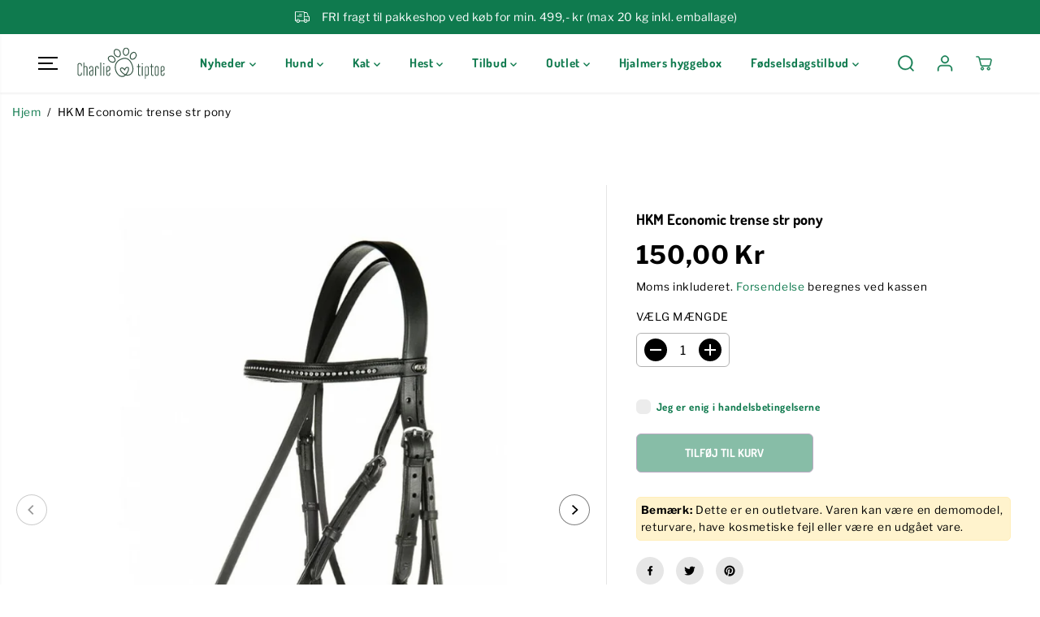

--- FILE ---
content_type: text/html; charset=utf-8
request_url: https://charlietiptoe.com/products/hkm-economic-trense-str-pony
body_size: 81204
content:
<!doctype html>
<html class="no-js" lang="da">
  <head>
    <meta charset="utf-8">
    <meta http-equiv="X-UA-Compatible" content="IE=edge,chrome=1">
    <meta name="viewport" content="width=device-width,initial-scale=1">


      
    
<link rel="preconnect" href="https://cdn.shopify.com" crossorigin><link rel="icon" type="image/png" href="//charlietiptoe.com/cdn/shop/files/charlietiptoe.com_favicon.svg?crop=center&height=32&v=1713527989&width=32">
      <link rel="shortcut-icon" type="image/png" href="//charlietiptoe.com/cdn/shop/files/charlietiptoe.com_favicon.svg?crop=center&height=32&v=1713527989&width=32"><link rel="preconnect" href="https://fonts.shopifycdn.com" crossorigin><script>window.performance && window.performance.mark && window.performance.mark('shopify.content_for_header.start');</script><meta name="google-site-verification" content="Ij_qiZkvzCygnVWKCt8FnjY62lIXpAVoL4qkE2fXF-A">
<meta name="google-site-verification" content="Ij_qiZkvzCygnVWKCt8FnjY62lIXpAVoL4qkE2fXF-A">
<meta name="facebook-domain-verification" content="5bizk247o5cgvde3cfp5pdt2h5uw17">
<meta name="facebook-domain-verification" content="ex8hhbk9t0b9diyp1t6ykf6qwkwa35">
<meta id="shopify-digital-wallet" name="shopify-digital-wallet" content="/23545221/digital_wallets/dialog">
<link rel="alternate" type="application/json+oembed" href="https://charlietiptoe.com/products/hkm-economic-trense-str-pony.oembed">
<script async="async" src="/checkouts/internal/preloads.js?locale=da-DK"></script>
<script id="shopify-features" type="application/json">{"accessToken":"ccd507cc2f30f9793cce15914ea588e9","betas":["rich-media-storefront-analytics"],"domain":"charlietiptoe.com","predictiveSearch":true,"shopId":23545221,"locale":"da"}</script>
<script>var Shopify = Shopify || {};
Shopify.shop = "charlietiptoecom.myshopify.com";
Shopify.locale = "da";
Shopify.currency = {"active":"DKK","rate":"1.0"};
Shopify.country = "DK";
Shopify.theme = {"name":"Yuva","id":167049593181,"schema_name":"Yuva","schema_version":"12.2.1","theme_store_id":1615,"role":"main"};
Shopify.theme.handle = "null";
Shopify.theme.style = {"id":null,"handle":null};
Shopify.cdnHost = "charlietiptoe.com/cdn";
Shopify.routes = Shopify.routes || {};
Shopify.routes.root = "/";</script>
<script type="module">!function(o){(o.Shopify=o.Shopify||{}).modules=!0}(window);</script>
<script>!function(o){function n(){var o=[];function n(){o.push(Array.prototype.slice.apply(arguments))}return n.q=o,n}var t=o.Shopify=o.Shopify||{};t.loadFeatures=n(),t.autoloadFeatures=n()}(window);</script>
<script id="shop-js-analytics" type="application/json">{"pageType":"product"}</script>
<script defer="defer" async type="module" src="//charlietiptoe.com/cdn/shopifycloud/shop-js/modules/v2/client.init-shop-cart-sync_Boo8R5bA.da.esm.js"></script>
<script defer="defer" async type="module" src="//charlietiptoe.com/cdn/shopifycloud/shop-js/modules/v2/chunk.common_BxBg1k80.esm.js"></script>
<script type="module">
  await import("//charlietiptoe.com/cdn/shopifycloud/shop-js/modules/v2/client.init-shop-cart-sync_Boo8R5bA.da.esm.js");
await import("//charlietiptoe.com/cdn/shopifycloud/shop-js/modules/v2/chunk.common_BxBg1k80.esm.js");

  window.Shopify.SignInWithShop?.initShopCartSync?.({"fedCMEnabled":true,"windoidEnabled":true});

</script>
<script>(function() {
  var isLoaded = false;
  function asyncLoad() {
    if (isLoaded) return;
    isLoaded = true;
    var urls = ["\/\/shopify.privy.com\/widget.js?shop=charlietiptoecom.myshopify.com","https:\/\/cdn.shopify.com\/s\/files\/1\/2354\/5221\/t\/9\/assets\/yoast-active-script.js?v=1714037242\u0026shop=charlietiptoecom.myshopify.com","https:\/\/ecommplugins-scripts.trustpilot.com\/v2.1\/js\/header.min.js?settings=eyJrZXkiOiJPUjFFTHJYUkw2d3JISzBSIiwicyI6Im5vbmUifQ==\u0026shop=charlietiptoecom.myshopify.com","https:\/\/ecommplugins-scripts.trustpilot.com\/v2.1\/js\/success.min.js?settings=eyJrZXkiOiJPUjFFTHJYUkw2d3JISzBSIiwicyI6Im5vbmUiLCJ0IjpbIm9yZGVycy9mdWxmaWxsZWQiXSwidiI6IiIsImEiOiIifQ==\u0026shop=charlietiptoecom.myshopify.com","https:\/\/ecommplugins-trustboxsettings.trustpilot.com\/charlietiptoecom.myshopify.com.js?settings=1752748596957\u0026shop=charlietiptoecom.myshopify.com","https:\/\/widget.trustpilot.com\/bootstrap\/v5\/tp.widget.sync.bootstrap.min.js?shop=charlietiptoecom.myshopify.com"];
    for (var i = 0; i < urls.length; i++) {
      var s = document.createElement('script');
      s.type = 'text/javascript';
      s.async = true;
      s.src = urls[i];
      var x = document.getElementsByTagName('script')[0];
      x.parentNode.insertBefore(s, x);
    }
  };
  if(window.attachEvent) {
    window.attachEvent('onload', asyncLoad);
  } else {
    window.addEventListener('load', asyncLoad, false);
  }
})();</script>
<script id="__st">var __st={"a":23545221,"offset":3600,"reqid":"e19529f3-527a-43fe-857e-55af3df0f32e-1768412213","pageurl":"charlietiptoe.com\/products\/hkm-economic-trense-str-pony","u":"90984f5bd22d","p":"product","rtyp":"product","rid":8141549371672};</script>
<script>window.ShopifyPaypalV4VisibilityTracking = true;</script>
<script id="captcha-bootstrap">!function(){'use strict';const t='contact',e='account',n='new_comment',o=[[t,t],['blogs',n],['comments',n],[t,'customer']],c=[[e,'customer_login'],[e,'guest_login'],[e,'recover_customer_password'],[e,'create_customer']],r=t=>t.map((([t,e])=>`form[action*='/${t}']:not([data-nocaptcha='true']) input[name='form_type'][value='${e}']`)).join(','),a=t=>()=>t?[...document.querySelectorAll(t)].map((t=>t.form)):[];function s(){const t=[...o],e=r(t);return a(e)}const i='password',u='form_key',d=['recaptcha-v3-token','g-recaptcha-response','h-captcha-response',i],f=()=>{try{return window.sessionStorage}catch{return}},m='__shopify_v',_=t=>t.elements[u];function p(t,e,n=!1){try{const o=window.sessionStorage,c=JSON.parse(o.getItem(e)),{data:r}=function(t){const{data:e,action:n}=t;return t[m]||n?{data:e,action:n}:{data:t,action:n}}(c);for(const[e,n]of Object.entries(r))t.elements[e]&&(t.elements[e].value=n);n&&o.removeItem(e)}catch(o){console.error('form repopulation failed',{error:o})}}const l='form_type',E='cptcha';function T(t){t.dataset[E]=!0}const w=window,h=w.document,L='Shopify',v='ce_forms',y='captcha';let A=!1;((t,e)=>{const n=(g='f06e6c50-85a8-45c8-87d0-21a2b65856fe',I='https://cdn.shopify.com/shopifycloud/storefront-forms-hcaptcha/ce_storefront_forms_captcha_hcaptcha.v1.5.2.iife.js',D={infoText:'Beskyttet af hCaptcha',privacyText:'Beskyttelse af persondata',termsText:'Vilkår'},(t,e,n)=>{const o=w[L][v],c=o.bindForm;if(c)return c(t,g,e,D).then(n);var r;o.q.push([[t,g,e,D],n]),r=I,A||(h.body.append(Object.assign(h.createElement('script'),{id:'captcha-provider',async:!0,src:r})),A=!0)});var g,I,D;w[L]=w[L]||{},w[L][v]=w[L][v]||{},w[L][v].q=[],w[L][y]=w[L][y]||{},w[L][y].protect=function(t,e){n(t,void 0,e),T(t)},Object.freeze(w[L][y]),function(t,e,n,w,h,L){const[v,y,A,g]=function(t,e,n){const i=e?o:[],u=t?c:[],d=[...i,...u],f=r(d),m=r(i),_=r(d.filter((([t,e])=>n.includes(e))));return[a(f),a(m),a(_),s()]}(w,h,L),I=t=>{const e=t.target;return e instanceof HTMLFormElement?e:e&&e.form},D=t=>v().includes(t);t.addEventListener('submit',(t=>{const e=I(t);if(!e)return;const n=D(e)&&!e.dataset.hcaptchaBound&&!e.dataset.recaptchaBound,o=_(e),c=g().includes(e)&&(!o||!o.value);(n||c)&&t.preventDefault(),c&&!n&&(function(t){try{if(!f())return;!function(t){const e=f();if(!e)return;const n=_(t);if(!n)return;const o=n.value;o&&e.removeItem(o)}(t);const e=Array.from(Array(32),(()=>Math.random().toString(36)[2])).join('');!function(t,e){_(t)||t.append(Object.assign(document.createElement('input'),{type:'hidden',name:u})),t.elements[u].value=e}(t,e),function(t,e){const n=f();if(!n)return;const o=[...t.querySelectorAll(`input[type='${i}']`)].map((({name:t})=>t)),c=[...d,...o],r={};for(const[a,s]of new FormData(t).entries())c.includes(a)||(r[a]=s);n.setItem(e,JSON.stringify({[m]:1,action:t.action,data:r}))}(t,e)}catch(e){console.error('failed to persist form',e)}}(e),e.submit())}));const S=(t,e)=>{t&&!t.dataset[E]&&(n(t,e.some((e=>e===t))),T(t))};for(const o of['focusin','change'])t.addEventListener(o,(t=>{const e=I(t);D(e)&&S(e,y())}));const B=e.get('form_key'),M=e.get(l),P=B&&M;t.addEventListener('DOMContentLoaded',(()=>{const t=y();if(P)for(const e of t)e.elements[l].value===M&&p(e,B);[...new Set([...A(),...v().filter((t=>'true'===t.dataset.shopifyCaptcha))])].forEach((e=>S(e,t)))}))}(h,new URLSearchParams(w.location.search),n,t,e,['guest_login'])})(!0,!0)}();</script>
<script integrity="sha256-4kQ18oKyAcykRKYeNunJcIwy7WH5gtpwJnB7kiuLZ1E=" data-source-attribution="shopify.loadfeatures" defer="defer" src="//charlietiptoe.com/cdn/shopifycloud/storefront/assets/storefront/load_feature-a0a9edcb.js" crossorigin="anonymous"></script>
<script data-source-attribution="shopify.dynamic_checkout.dynamic.init">var Shopify=Shopify||{};Shopify.PaymentButton=Shopify.PaymentButton||{isStorefrontPortableWallets:!0,init:function(){window.Shopify.PaymentButton.init=function(){};var t=document.createElement("script");t.src="https://charlietiptoe.com/cdn/shopifycloud/portable-wallets/latest/portable-wallets.da.js",t.type="module",document.head.appendChild(t)}};
</script>
<script data-source-attribution="shopify.dynamic_checkout.buyer_consent">
  function portableWalletsHideBuyerConsent(e){var t=document.getElementById("shopify-buyer-consent"),n=document.getElementById("shopify-subscription-policy-button");t&&n&&(t.classList.add("hidden"),t.setAttribute("aria-hidden","true"),n.removeEventListener("click",e))}function portableWalletsShowBuyerConsent(e){var t=document.getElementById("shopify-buyer-consent"),n=document.getElementById("shopify-subscription-policy-button");t&&n&&(t.classList.remove("hidden"),t.removeAttribute("aria-hidden"),n.addEventListener("click",e))}window.Shopify?.PaymentButton&&(window.Shopify.PaymentButton.hideBuyerConsent=portableWalletsHideBuyerConsent,window.Shopify.PaymentButton.showBuyerConsent=portableWalletsShowBuyerConsent);
</script>
<script>
  function portableWalletsCleanup(e){e&&e.src&&console.error("Failed to load portable wallets script "+e.src);var t=document.querySelectorAll("shopify-accelerated-checkout .shopify-payment-button__skeleton, shopify-accelerated-checkout-cart .wallet-cart-button__skeleton"),e=document.getElementById("shopify-buyer-consent");for(let e=0;e<t.length;e++)t[e].remove();e&&e.remove()}function portableWalletsNotLoadedAsModule(e){e instanceof ErrorEvent&&"string"==typeof e.message&&e.message.includes("import.meta")&&"string"==typeof e.filename&&e.filename.includes("portable-wallets")&&(window.removeEventListener("error",portableWalletsNotLoadedAsModule),window.Shopify.PaymentButton.failedToLoad=e,"loading"===document.readyState?document.addEventListener("DOMContentLoaded",window.Shopify.PaymentButton.init):window.Shopify.PaymentButton.init())}window.addEventListener("error",portableWalletsNotLoadedAsModule);
</script>

<script type="module" src="https://charlietiptoe.com/cdn/shopifycloud/portable-wallets/latest/portable-wallets.da.js" onError="portableWalletsCleanup(this)" crossorigin="anonymous"></script>
<script nomodule>
  document.addEventListener("DOMContentLoaded", portableWalletsCleanup);
</script>

<script id='scb4127' type='text/javascript' async='' src='https://charlietiptoe.com/cdn/shopifycloud/privacy-banner/storefront-banner.js'></script><link id="shopify-accelerated-checkout-styles" rel="stylesheet" media="screen" href="https://charlietiptoe.com/cdn/shopifycloud/portable-wallets/latest/accelerated-checkout-backwards-compat.css" crossorigin="anonymous">
<style id="shopify-accelerated-checkout-cart">
        #shopify-buyer-consent {
  margin-top: 1em;
  display: inline-block;
  width: 100%;
}

#shopify-buyer-consent.hidden {
  display: none;
}

#shopify-subscription-policy-button {
  background: none;
  border: none;
  padding: 0;
  text-decoration: underline;
  font-size: inherit;
  cursor: pointer;
}

#shopify-subscription-policy-button::before {
  box-shadow: none;
}

      </style>

<script>window.performance && window.performance.mark && window.performance.mark('shopify.content_for_header.end');</script>
    <script>
      document.documentElement.className = document.documentElement.className.replace('no-js', 'js');
    </script><style>
  /*============= page loader css start ========*/
  .yv-page-loader {
    position: fixed;
    width: 100%;
    height: 100%;
    background-color: rgba(255, 255, 255, 1);
    left: 0;
    top: 0;
    display: flex;
    align-items: center;
    justify-content: center;
    z-index: 99;
    opacity: 0;
    transform: translateY(-100%);
  }

  .page-loading .yv-page-loader {
    opacity: 1;
    transform: translateY(0);
  }

  .yv-page-loader img {
    max-width: 100px;
  }

  /*============= page loader css end ========*/
</style>
<style data-shopify>

  @font-face {
  font-family: "Libre Franklin";
  font-weight: 400;
  font-style: normal;
  font-display: swap;
  src: url("//charlietiptoe.com/cdn/fonts/libre_franklin/librefranklin_n4.a9b0508e1ffb743a0fd6d0614768959c54a27d86.woff2") format("woff2"),
       url("//charlietiptoe.com/cdn/fonts/libre_franklin/librefranklin_n4.948f6f27caf8552b1a9560176e3f14eeb2c6f202.woff") format("woff");
}

  @font-face {
  font-family: "Libre Franklin";
  font-weight: 700;
  font-style: normal;
  font-display: swap;
  src: url("//charlietiptoe.com/cdn/fonts/libre_franklin/librefranklin_n7.6739620624550b8695d0cc23f92ffd46eb51c7a3.woff2") format("woff2"),
       url("//charlietiptoe.com/cdn/fonts/libre_franklin/librefranklin_n7.7cebc205621b23b061b803310af0ad39921ae57d.woff") format("woff");
}

  @font-face {
  font-family: "Libre Franklin";
  font-weight: 400;
  font-style: italic;
  font-display: swap;
  src: url("//charlietiptoe.com/cdn/fonts/libre_franklin/librefranklin_i4.5cee60cade760b32c7b489f9d561e97341909d7c.woff2") format("woff2"),
       url("//charlietiptoe.com/cdn/fonts/libre_franklin/librefranklin_i4.2f9ee939c2cc82522dfb62e1a084861f9beeb411.woff") format("woff");
}

  @font-face {
  font-family: "Libre Franklin";
  font-weight: 700;
  font-style: italic;
  font-display: swap;
  src: url("//charlietiptoe.com/cdn/fonts/libre_franklin/librefranklin_i7.5cd0952dea701f27d5d0eb294c01347335232ef2.woff2") format("woff2"),
       url("//charlietiptoe.com/cdn/fonts/libre_franklin/librefranklin_i7.41af936a1cd17668e4e060c6e0ad838ccf133ddd.woff") format("woff");
}

  @font-face {
  font-family: Dosis;
  font-weight: 700;
  font-style: normal;
  font-display: swap;
  src: url("//charlietiptoe.com/cdn/fonts/dosis/dosis_n7.6a9bbf1b5e668ef992ba639ca17bf02ed9a3dd5d.woff2") format("woff2"),
       url("//charlietiptoe.com/cdn/fonts/dosis/dosis_n7.db86cc649942ba705d0a821ad6569210e452e55b.woff") format("woff");
}

  

  :root {
    --gray: #ececec;
    --dark-gray: #747474;
    --green:#6cad61;
    --red:#ec7c7c;
    --heading-font-family:Dosis,sans-serif;
    --heading-font-weight:700;
    --heading-font-style:normal;
    --font-family:"Libre Franklin",sans-serif;
    --font-weight:400;
    --font-style:normal;
    --body-font-weight-bold: 300;
    --thin:100;
    --light:300;
    --normal:400;
    --medium:500;
    --semibold:600;
    --bold:700;
    --extrabold:900;
    --theme-color: #0f7a4e;
    --theme-light-color: rgba(15, 122, 78, 0.1);
    --colorTextBody: #000000;
    --colorLightTextBody: rgba(0, 0, 0, 0.5);
    --colorXlightTextBody: rgba(0, 0, 0, 0.3);
    --colorXXlightTextBody: rgba(0, 0, 0, 0.1);
    --cartDotColor: #a2cabb;
    --cartDotColorLight:rgba(162, 202, 187, 0.3);
    --cartDotColorNull:rgba(162, 202, 187, 0);
    --colorBtnPrimary: #0f7a4e;
    --colorBtnPrimaryText: #ffffff;
    --colorBtnPrimaryBorder: #765586;
    --colorBtnSecondary: #ffffff;
    --colorBtnSecondaryText:#000000;
    --colorBtnSecondaryBorder:#765586;
    --primaryColorBody: #ffffff;
    --saleBadgeBg:#efb34c;
    --saleBadgeText:#ffffff;
    --soldBadgeBg:#E22120;
    --soldBadgeText:#ffffff;
    --preorderBadgeBg:#E22120;
    --preorderBadgeText:#ffffff;
    --customBadgeBg:#000000;
    --customBadgeText:#ffffff;
    --secondaryColorBody: #ffffff;
    --product-grid-image-size:contain;
    
--primarySocialIconBg:#e6e6e6;
      --primaryAlternateBg:#f2f2f2;--secondarySocialIconBg:#e6e6e6;--tertiarySocialIconBg:#18634d;--quaternarySocialIconBg:#15a76b;--secondarycolorTextBody: #000000;
    --secondaryColorLightTextBody: rgba(0, 0, 0, 0.5);
    --secondaryColorXlightTextBody: rgba(0, 0, 0, 0.3);
    --secondary_heading_color: #000000;
    --tertiaryColorBody:#0e3a2d;
    --tertiarycolorTextBody: #ffffff;
    --tertiaryColorLightTextBody: rgba(255, 255, 255, 0.5);
    --tertiaryColorXlightTextBody: rgba(255, 255, 255, 0.3);
    --tertiary_heading_color: #ffffff;
    --gradientColorBody: linear-gradient(262deg, rgba(255, 235, 231, 1), rgba(238, 238, 238, 1) 100%);
    --quaternaryColorBody: #0f7a4e;
    --quaternarycolorTextBody: #ffffff;
    --quaternaryColorLightTextBody: rgba(255, 255, 255, 0.5);
    --quaternaryColorXlightTextBody: rgba(255, 255, 255, 0.3);
    --quaternary_heading_color: #181818;
    --colorImageBg: #ffffff;
    --colorImageBorder: #eeeeee;
    --productImageBorder:0;
    --articleImageBorder:0;
    --collectionImageBorder:0;
    --colorTextSavings: #ef6419;
    --colorBgSavings: #ffd1d1;
    --heading_color: #000000;
    --heading_base_size: 0.91;
    --heading_spacing: 0.0em;
    --heading_line_height: 1.3;
    --base_spacing: 0.05em;
    --base_line_height: 1.6;
    --text_base_size: 0.97;
    --buttonRadius: 6px;
    --productGridRadius: 20px;
    --headingTextTransform:;
    --buttonFontFamily: var(--heading-font-family);
    --buttonFontStyle: var(--heading-font-style);
    --buttonFontWeight: var(--heading-font-weight);
    --variantFontFamily: var(--font-family);
    --variantFontStyle: var(--font-style);
    --variantFontWeight: var(--font-weight);
    --filtersHeadingFontFamily: var(--font-family);
    --filtersHeadingFontStyle: var(--font-style);
    --filtersHeadingFontWeight: var(--font-weight);
    --priceFontFamily: var(--font-family);
    --priceFontStyle: var(--font-style);
    --priceFontWeight: var(--font-weight);
    --tabHeadingFontFamily: var(--font-family);
    --tabHeadingFontStyle: var(--font-style);
    --tabHeadingFontWeight: var(--font-weight);
    --tabHeadingTextTransform:;
    --navigationFontFamily: var(--heading-font-family);
    --navigationFontStyle: var(--heading-font-style);
    --navigationFontWeight: var(--heading-font-weight);
    --navigationTextTransform:uppercase;
    --variantTextTransform:uppercase;
    --xsmallText:calc(var(--text_base_size) * 10px);
    --smallText: calc(var(--text_base_size) * 12px);
    --text: calc(var(--text_base_size) * 14px);
    --mediumText: calc(var(--text_base_size) * 16px);
    --largeText: calc(var(--text_base_size) * 18px);
    --xlargeText:  calc(var(--text_base_size) * 20px);
    --buttonAnimationDirection:translateX(-100%);


    
  }

  @media (min-width:1025px) {
    
    
    .button:before,
    .pdp-action-container button.shopify-payment-button__button--hidden:before,
    .pdp-action-container button.shopify-payment-button__button:before,
    .tertiary-button:before {
        content: "";
        position: absolute;top:0;
          right:0;
          width:0;
          height:100%;z-index: -1;
        transition: 0.6s ease-in-out;
    }
    .button:hover:before,
    .pdp-action-container button.shopify-payment-button__button--hidden:hover:before,
    .pdp-action-container button.shopify-payment-button__button:hover:before,
    .secondary-button:hover:before {right:auto;
        left:0;
        width:100%;}
    
  }

  .yv-product-title{
    opacity:1.0;
  }

 
  .countryflags { display:flex; background: url("//charlietiptoe.com/cdn/shop/t/9/assets/countryFlagsLow.png?v=31976969039850678321712828124") no-repeat top left; width: 20px; height: 20px; flex-shrink: 0; filter: drop-shadow(0px 2px 3px rgb(0 0 0 / 0.1)); }
  .countryflag__AD { background-position: 0 0; } .countryflag__AE { background-position: -21px 0; } .countryflag__AF {
  background-position: 0 -21px; } .countryflag__African_nion { background-position: -21px -21px; } .countryflag__AG {
  background-position: -42px 0; } .countryflag__AI { background-position: -42px -21px; } .countryflag__AL {
  background-position: 0 -42px; } .countryflag__AM { background-position: -21px -42px; } .countryflag__AMS {
  background-position: -42px -42px; } .countryflag__AO { background-position: -63px 0; } .countryflag__AQ {
  background-position: -63px -21px; } .countryflag__AR { background-position: -63px -42px; } .countryflag__AS {
  background-position: 0 -63px; } .countryflag__AT { background-position: -21px -63px; } .countryflag__AU {
  background-position: -42px -63px; } .countryflag__AW { background-position: -63px -63px; } .countryflag__AX {
  background-position: -84px 0; } .countryflag__AZ { background-position: -84px -21px; } .countryflag__BA {
  background-position: -84px -42px; } .countryflag__BB { background-position: -84px -63px; } .countryflag__BD {
  background-position: 0 -84px; } .countryflag__BE { background-position: -21px -84px; } .countryflag__BF {
  background-position: -42px -84px; } .countryflag__BG { background-position: -63px -84px; } .countryflag__BH {
  background-position: -84px -84px; } .countryflag__BI { background-position: -105px 0; } .countryflag__BJ {
  background-position: -105px -21px; } .countryflag__BL { background-position: -105px -42px; } .countryflag__BM {
  background-position: -105px -63px; } .countryflag__BN { background-position: -105px -84px; } .countryflag__BO {
  background-position: 0 -105px; } .countryflag__BQ-BO { background-position: -21px -105px; } .countryflag__BQ-SA {
  background-position: -42px -105px; } .countryflag__BQ-SE { background-position: -63px -105px; } .countryflag__BR {
  background-position: -84px -105px; } .countryflag__BS { background-position: -105px -105px; } .countryflag__BT {
  background-position: -126px 0; } .countryflag__BV { background-position: -126px -21px; } .countryflag__BW {
  background-position: -126px -42px; } .countryflag__BY { background-position: -126px -63px; } .countryflag__BZ {
  background-position: -126px -84px; } .countryflag__CA { background-position: -126px -105px; } .countryflag__CC {
  background-position: 0 -126px; } .countryflag__CD { background-position: -21px -126px; } .countryflag__CF {
  background-position: -42px -126px; } .countryflag__CG { background-position: -63px -126px; } .countryflag__CH {
  background-position: -84px -126px; } .countryflag__CI { background-position: -105px -126px; } .countryflag__CK {
  background-position: -126px -126px; } .countryflag__CL { background-position: -147px 0; } .countryflag__CM {
  background-position: -147px -21px; } .countryflag__CN { background-position: -147px -42px; } .countryflag__CO {
  background-position: -147px -63px; } .countryflag__CR { background-position: -147px -84px; } .countryflag__CU {
  background-position: -147px -105px; } .countryflag__CV { background-position: -147px -126px; } .countryflag__CW {
  background-position: 0 -147px; } .countryflag__CX { background-position: -21px -147px; } .countryflag__CY {
  background-position: -42px -147px; } .countryflag__CZ { background-position: -63px -147px; } .countryflag__DE {
  background-position: -84px -147px; } .countryflag__DJ { background-position: -105px -147px; } .countryflag__DK {
  background-position: -126px -147px; } .countryflag__DM { background-position: -147px -147px; } .countryflag__DO {
  background-position: -168px 0; } .countryflag__DZ { background-position: -168px -21px; } .countryflag__EC {
  background-position: -168px -42px; } .countryflag__EE { background-position: -168px -63px; } .countryflag__EG {
  background-position: -168px -84px; } .countryflag__EH { background-position: -168px -105px; } .countryflag__ER {
  background-position: -168px -126px; } .countryflag__ES { background-position: -168px -147px; } .countryflag__ET {
  background-position: 0 -168px; } .countryflag__EUROPE { background-position: -21px -168px; } .countryflag__FI {
  background-position: -42px -168px; } .countryflag__FJ { background-position: -63px -168px; } .countryflag__FK {
  background-position: -84px -168px; } .countryflag__FM { background-position: -105px -168px; } .countryflag__FO {
  background-position: -126px -168px; } .countryflag__FR { background-position: -147px -168px; } .countryflag__GA {
  background-position: -168px -168px; } .countryflag__GB { background-position: -189px -63px; } .countryflag__GB-NIR {
  background-position: -189px -21px; } .countryflag__GB-SCT { background-position: -189px -42px; } .countryflag__GB-UKM {
  background-position: -189px -63px; } .countryflag__GB-WLS { background-position: -189px -84px; } .countryflag__GD {
  background-position: -189px -105px; } .countryflag__GE { background-position: -189px -126px; } .countryflag__GF {
  background-position: -189px -147px; } .countryflag__GG { background-position: -189px -168px; } .countryflag__GH {
  background-position: 0 -189px; } .countryflag__GI { background-position: -21px -189px; } .countryflag__GL {
  background-position: -42px -189px; } .countryflag__GM { background-position: -63px -189px; } .countryflag__GN {
  background-position: -84px -189px; } .countryflag__GP { background-position: -105px -189px; } .countryflag__GP {
  background-position: -126px -189px; } .countryflag__GQ { background-position: -147px -189px; } .countryflag__GR {
  background-position: -168px -189px; } .countryflag__GS { background-position: -189px -189px; } .countryflag__GT {
  background-position: -210px 0; } .countryflag__GU { background-position: -210px -21px; } .countryflag__GW {
  background-position: -210px -42px; } .countryflag__GY { background-position: -210px -63px; } .countryflag__HK {
  background-position: -210px -84px; } .countryflag__HM { background-position: -210px -105px; } .countryflag__HN {
  background-position: -210px -126px; } .countryflag__HR { background-position: -210px -147px; } .countryflag__HT {
  background-position: -210px -168px; } .countryflag__HU { background-position: -210px -189px; } .countryflag__ID {
  background-position: 0 -210px; } .countryflag__IE { background-position: -21px -210px; } .countryflag__IL {
  background-position: -42px -210px; } .countryflag__IM { background-position: -63px -210px; } .countryflag__IN {
  background-position: -84px -210px; } .countryflag__IO { background-position: -105px -210px; } .countryflag__IQ {
  background-position: -126px -210px; } .countryflag__IR { background-position: -147px -210px; } .countryflag__IS {
  background-position: -168px -210px; } .countryflag__IT { background-position: -189px -210px; } .countryflag__JE {
  background-position: -210px -210px; } .countryflag__JM { background-position: -231px 0; } .countryflag__JO {
  background-position: -231px -21px; } .countryflag__JP { background-position: -231px -42px; } .countryflag__KG {
  background-position: -231px -63px; } .countryflag__KH { background-position: -231px -84px; } .countryflag__KI {
  background-position: -231px -105px; } .countryflag__KM { background-position: -231px -126px; } .countryflag__KN {
  background-position: -231px -147px; } .countryflag__KN-SK { background-position: -231px -168px; } .countryflag__KP {
  background-position: -231px -189px; } .countryflag__KR { background-position: -231px -210px; } .countryflag__KW {
  background-position: 0 -231px; } .countryflag__KY { background-position: -21px -231px; } .countryflag__KZ {
  background-position: -42px -231px; } .countryflag__LA { background-position: -63px -231px; } .countryflag__LB {
  background-position: -84px -231px; } .countryflag__LC { background-position: -105px -231px; } .countryflag__LI {
  background-position: -126px -231px; } .countryflag__LK { background-position: -147px -231px; } .countryflag__LR {
  background-position: -168px -231px; } .countryflag__LS { background-position: -189px -231px; } .countryflag__LT {
  background-position: -210px -231px; } .countryflag__LU { background-position: -231px -231px; } .countryflag__LV {
  background-position: -252px 0; } .countryflag__LY { background-position: -252px -21px; } .countryflag__MA {
  background-position: -252px -42px; } .countryflag__MC { background-position: -252px -63px; } .countryflag__MD {
  background-position: -252px -84px; } .countryflag__ME { background-position: -252px -105px; } .countryflag__MF {
  background-position: -252px -126px; } .countryflag__MG { background-position: -252px -147px; } .countryflag__MH {
  background-position: -252px -168px; } .countryflag__MK { background-position: -252px -189px; } .countryflag__ML {
  background-position: -252px -210px; } .countryflag__MM { background-position: -252px -231px; } .countryflag__MN {
  background-position: 0 -252px; } .countryflag__MO { background-position: -21px -252px; } .countryflag__MP {
  background-position: -42px -252px; } .countryflag__MQ { background-position: -63px -252px; } .countryflag__MQ-UNF {
  background-position: -84px -252px; } .countryflag__MR { background-position: -105px -252px; } .countryflag__MS {
  background-position: -126px -252px; } .countryflag__MT { background-position: -147px -252px; } .countryflag__MU {
  background-position: -168px -252px; } .countryflag__MV { background-position: -189px -252px; } .countryflag__MW {
  background-position: -210px -252px; } .countryflag__MX { background-position: -231px -252px; } .countryflag__MY {
  background-position: -252px -252px; } .countryflag__MZ { background-position: -273px 0; } .countryflag__NA {
  background-position: -273px -21px; } .countryflag__NC { background-position: -273px -42px; } .countryflag__NE {
  background-position: -273px -63px; } .countryflag__NF { background-position: -273px -84px; } .countryflag__NG {
  background-position: -273px -105px; } .countryflag__NI { background-position: -273px -126px; } .countryflag__NL {
  background-position: -273px -147px; } .countryflag__NO { background-position: -273px -168px; } .countryflag__NP {
  background-position: -273px -189px; } .countryflag__NR { background-position: -273px -210px; } .countryflag__NU {
  background-position: -273px -231px; } .countryflag__NZ { background-position: -273px -252px; } .countryflag__OM {
  background-position: 0 -273px; } .countryflag__PA { background-position: -21px -273px; } .countryflag__PE {
  background-position: -42px -273px; } .countryflag__PF { background-position: -63px -273px; } .countryflag__PG {
  background-position: -84px -273px; } .countryflag__PH { background-position: -105px -273px; } .countryflag__PK {
  background-position: -126px -273px; } .countryflag__PL { background-position: -147px -273px; } .countryflag__PM {
  background-position: -168px -273px; } .countryflag__PM-UNF { background-position: -189px -273px; } .countryflag__PN {
  background-position: -210px -273px; } .countryflag__PR { background-position: -231px -273px; } .countryflag__PS {
  background-position: -252px -273px; } .countryflag__PT { background-position: -273px -273px; } .countryflag__PW {
  background-position: -294px 0; } .countryflag__PY { background-position: -294px -21px; } .countryflag__QA {
  background-position: -294px -42px; } .countryflag__RAINBOW { background-position: -294px -63px; } .countryflag__RE {
  background-position: -294px -84px; } .countryflag__RO { background-position: -294px -105px; } .countryflag__RS {
  background-position: -294px -126px; } .countryflag__RU { background-position: -294px -147px; } .countryflag__RW {
  background-position: -294px -168px; } .countryflag__SA { background-position: -294px -189px; } .countryflag__SB {
  background-position: -294px -210px; } .countryflag__SC { background-position: -294px -231px; } .countryflag__SD {
  background-position: -294px -252px; } .countryflag__SE { background-position: -294px -273px; } .countryflag__SG {
  background-position: 0 -294px; } .countryflag__SH { background-position: -21px -294px; } .countryflag__SI {
  background-position: -42px -294px; } .countryflag__SJ { background-position: -63px -294px; } .countryflag__SK {
  background-position: -84px -294px; } .countryflag__SL { background-position: -105px -294px; } .countryflag__SM {
  background-position: -126px -294px; } .countryflag__SN { background-position: -147px -294px; } .countryflag__SO {
  background-position: -168px -294px; } .countryflag__SR { background-position: -189px -294px; } .countryflag__SS {
  background-position: -210px -294px; } .countryflag__ST { background-position: -231px -294px; } .countryflag__SV {
  background-position: -252px -294px; } .countryflag__SX { background-position: -273px -294px; } .countryflag__SY {
  background-position: -294px -294px; } .countryflag__SZ { background-position: -315px 0; } .countryflag__TC {
  background-position: -315px -21px; } .countryflag__TD { background-position: -315px -42px; } .countryflag__TF {
  background-position: -315px -63px; } .countryflag__TG { background-position: -315px -84px; } .countryflag__TH {
  background-position: -315px -105px; } .countryflag__TJ { background-position: -315px -126px; } .countryflag__TK {
  background-position: -315px -147px; } .countryflag__TL { background-position: -315px -168px; } .countryflag__TM {
  background-position: -315px -189px; } .countryflag__TN { background-position: -315px -210px; } .countryflag__TO {
  background-position: -315px -231px; } .countryflag__TR { background-position: -315px -252px; } .countryflag__TT {
  background-position: -315px -273px; } .countryflag__TV { background-position: -315px -294px; } .countryflag__TW {
  background-position: 0 -315px; } .countryflag__TZ { background-position: -21px -315px; } .countryflag__UA {
  background-position: -42px -315px; } .countryflag__UG { background-position: -63px -315px; } .countryflag__UM {
  background-position: -84px -315px; } .countryflag__Union_f_outh_merican_ations { background-position: -105px -315px; }
  .countryflag__US { background-position: -126px -315px; } .countryflag__UY { background-position: -147px -315px; }
  .countryflag__UZ { background-position: -168px -315px; } .countryflag__VA { background-position: -189px -315px; }
  .countryflag__VC { background-position: -210px -315px; } .countryflag__VE { background-position: -231px -315px; }
  .countryflag__VG { background-position: -252px -315px; } .countryflag__VI { background-position: -273px -315px; }
  .countryflag__VN { background-position: -294px -315px; } .countryflag__VU { background-position: -315px -315px; }
  .countryflag__WF { background-position: -336px 0; } .countryflag__WS { background-position: -336px -21px; }
  .countryflag__XK { background-position: -336px -42px; } .countryflag__YE { background-position: -336px -63px; }
  .countryflag__YT-UNF { background-position: -336px -84px; } .countryflag__ZA { background-position: -336px -105px; }
  .countryflag__ZM { background-position: -336px -126px; } .countryflag__ZW { background-position: -336px -147px; }

    .langdrop {
      display: flex;
      align-items: center;
  }

  .langdrop .select-box {
      margin: 0 5px;
  }

  .langdrop .select-box .form-control {
      padding: 4px 10px;
      min-height: 36px;
      min-width: 140px;
      max-width: 200px;
      border-radius: 5px;
      background: var(--footer-form-bg);
      color: var(--footer-form-text-color);
      border-color: var(--footer-form-border-color);
  }

  .country-dropdown,
  .lang-dropdown {
      position: relative;
  }

  .country-dropdown-item {
      position: relative;
      min-height: 40px;
      max-width: 100%;
      width: max-content;
      padding: 4px 10px 4px;
      padding-right: 30px;
      display: flex;
      align-items: center;
      border: 0;
      font-size: var(--text);
      border-radius: 5px;
      text-transform: uppercase;
  }

  .footer-dropdown .country-dropdown-item {
      min-height: 44px;
      padding: 4px 24px 4px 10px;
  }

  .countryflags {
      margin-right: 10px;
  }
  .country-dropdown-item .country-name {
    line-height: 11px;
  }

  .active .country-dropdown-expand {
      max-height: 300px;
      overflow: auto;
      transition: max-height 0.5s ease;
  }

  .country-dropdown-expand {
      display: none;
      position: absolute;
      width: max-content;
      min-width: 100px;
      max-height: 300px;
      overflow-y: auto;
      background: var(--primaryColorBody);
      left: 0;
      bottom: 120%;
      border-radius: 5px;
      z-index: 2;
      transition: all 0.5s ease;
      box-shadow: 0 1px 10px #00000026;
  }

  .announcement-bar-main-wrapper .country-dropdown-expand {
      bottom: auto;
      top: 100%;
  }

  .country-list {
      padding: 6px 4px;
  }

  .country-list-item {
      color: var(--footer-text-color);
      padding: 5px 10px;
      font-size: var(--small-text);
  }

  .country-list-item .custom-checkbox {
      display: flex;
      align-items: flex-start;
      padding-left: 0;
      background: transparent;
      color: var(--footer-form-text-color);
      font-size: var(--xsmall-text);
      text-align: left;
  }

  .country-dropdown-item:after {
      border-bottom-style: solid;
      border-bottom-width: 2px;
      border-right-style: solid;
      border-right-width: 2px;
      content: "";
      display: inline-block;
      height: 6px;
      right: 14px;
      position: absolute;
      top: calc(50% - 5px);
      width: 6px;
      border-color: var(--footer-form-text-color);
      filter: none;
      transform: rotate(45deg);
  }

  
</style>
<link rel="preload" as="style" href="//charlietiptoe.com/cdn/shop/t/9/assets/common.min.css?v=88828508688239541511712828124">

<link rel="preload" as="style" href="//charlietiptoe.com/cdn/shop/t/9/assets/customer.css?v=175248032215052712841712828124">

<link rel="preload" as="style" href="//charlietiptoe.com/cdn/shop/t/9/assets/header.min.css?v=107819155296935454441712828124">

<link rel="preload" as="style" href="//charlietiptoe.com/cdn/shop/t/9/assets/footer.min.css?v=128406738407595205651712828124">

<link rel="preload" as="style" href="//charlietiptoe.com/cdn/shop/t/9/assets/theme.min.css?v=16290439585988650211712828125">

<link rel="preload" as="style" href="//charlietiptoe.com/cdn/shop/t/9/assets/responsive.min.css?v=119537922536032353521712828125">

<link rel="preload" as="style" href="//charlietiptoe.com/cdn/shop/t/9/assets/fancybox.min.css?v=82321193459872401151712828124">

<link rel="preload" as="style" href="//charlietiptoe.com/cdn/shop/t/9/assets/flickity.min.css?v=58391348945399336901712828124">


  <link rel="preload" as="style" href="//charlietiptoe.com/cdn/shop/t/9/assets/aos.css?v=114628232695009691351712828124">


<link href="//charlietiptoe.com/cdn/shop/t/9/assets/flickity.min.css?v=58391348945399336901712828124" rel="stylesheet" type="text/css" media="all" />

<link href="//charlietiptoe.com/cdn/shop/t/9/assets/fancybox.min.css?v=82321193459872401151712828124" rel="stylesheet" type="text/css" media="all" />

<link href="//charlietiptoe.com/cdn/shop/t/9/assets/common.min.css?v=88828508688239541511712828124" rel="stylesheet" type="text/css" media="all" />

<link href="//charlietiptoe.com/cdn/shop/t/9/assets/customer.css?v=175248032215052712841712828124" rel="stylesheet" type="text/css" media="all" />

<link href="//charlietiptoe.com/cdn/shop/t/9/assets/header.min.css?v=107819155296935454441712828124" rel="stylesheet" type="text/css" media="all" />

<link href="//charlietiptoe.com/cdn/shop/t/9/assets/footer.min.css?v=128406738407595205651712828124" rel="stylesheet" type="text/css" media="all" />

<link href="//charlietiptoe.com/cdn/shop/t/9/assets/theme.min.css?v=16290439585988650211712828125" rel="stylesheet" type="text/css" media="all" />

<link href="//charlietiptoe.com/cdn/shop/t/9/assets/responsive.min.css?v=119537922536032353521712828125" rel="stylesheet" type="text/css" media="all" />


  <link href="//charlietiptoe.com/cdn/shop/t/9/assets/aos.css?v=114628232695009691351712828124" rel="stylesheet" type="text/css" media="all" />



  <link rel="stylesheet" href="https://cdn.shopify.com/shopifycloud/model-viewer-ui/assets/v1.0/model-viewer-ui.css">


<script>       
  var focusElement = '';
  var productSlider;
  var productThumbSlider; 
    const moneyFormat = '{{amount_with_comma_separator}} kr';
    const moneyFormatWithoutCurrency = '{{amount}} kr';
  const freeShippingBarText = ``;
  const freeShippingBarSuccessText = ``;
  const shopCurrency = `DKK`;
  const freeShippingBarAmount = 0;const freeShippingBarStatus = false;const gridPickupAvailabilityStatus = false;const addToCartText = 'Tilføj til kurv';
  const preorderText = 'Forudbestil';
  const preorderStatus = false;
  const soldOutText = 'Udsolgt';
  const saleText = 'Tilbud';
  const saleOffText = 'i rabat';
  const regularPriceText = 'Normal pris';
  const comparePriceText = 'Udsalgspris'; 
  const savedPriceText = 'Du har gemt';
  const unitPriceText = 'Pris per stk';
  const priceVariText = 'Fra [[price]]';
  const cartTitleLabel = 'Din kurv';
  const errorLabel = 'Fejl';
  const notAvailableLabel = 'Vi sender ikke til denne destination.';
  const variantStyle = 'swatch';
  const pickUpAvialabiliyHeading = 'Afhentning tilgængelig';
  const productGridContentAlignment = 'text-left';
  const unavailableText = 'Ikke tilgængelig';
  const oneTimePurchaseText = 'Engangskøb';
  const showSavedAmount = true;
  const savedAmountStyle = 'percentage';
  const quickViewHeading = 'Hurtigt kig';
  const searchSuggestions = true;
  const searchPageResults = true;
  const searchArticleResults = false;
  const searchDrawerSuggestionHead = 'Relaterede forespørgsler';
  const searchDrawerProductHead = 'Produkter';
  const searchDrawerArticleHead = 'Artikler';
  const searchDrawerPageHead = 'sider';
  const searchAllResultText = 'Se alle resultater';
  const searchRecentTitleText = 'Seneste søgning';
  const searchNoResultText = 'Intet resultat fundet.';
  const searchForText = 'Søg efter';
  const searchResultText = 'Resultater';
  const searchNoSuggestionText = 'Ingen forslag fundet.';
  const searchProductImageHeight = 'image-square';
  const searchArticleImageHeight = 'image-portrait';
  const showMoreText = 'Vis mere';
  const showLessText = 'Vis mindre';
  const readMoreText = 'Læs mere';
  const animationStatus = true;
  const rootUrl = '/';
  const cartUrl = '/cart.js';
  const mainCartUrl = '/cart';
  const cartStatusEmpty = `Din vogn er tom.`;
  const cartStatusNotEmpty = `Din indkøbskurv har allerede nogle varer.`;var emptyCartStatus = true;const cartAdd = '/cart/add';
  const cartAddUrl = '/cart/add.js';
  const cartUpdateUrl = '/cart/update.js';
  const cartChangeUrl = '/cart/change.js';
  const cartClearUrl = '/cart/clear.js';
  const cartChangeError = "Du kan kun tilføje [qty] af denne vare til din indkøbskurv.";
  const productRecommendationUrl = '/recommendations/products';
  const googleMapApiKey = '';
  const searchUrl = '/search';
  const preLoadLoadGif = `<div class="yv_load">
          <svg xmlns="http://www.w3.org/2000/svg" xmlns:xlink="http://www.w3.org/1999/xlink"
               style="margin: auto; display: block; shape-rendering: auto;"
               width="200px" height="200px" viewBox="0 0 100 100" preserveAspectRatio="xMidYMid" class="svg-loader" >
            <circle cx="50" cy="50" fill="none" stroke="#dddddd" stroke-width="6" r="35" stroke-dasharray="164.93361431346415 56.97787143782138">
              <animateTransform attributeName="transform" type="rotate" repeatCount="indefinite" dur="1s" values="0 50 50;360 50 50" keyTimes="0;1"/>
            </circle>
          </svg>
    </div>`;
  const noImage = `<svg class="placeholder-svg" xmlns="http://www.w3.org/2000/svg" viewBox="0 0 525.5 525.5"><path d="M324.5 212.7H203c-1.6 0-2.8 1.3-2.8 2.8V308c0 1.6 1.3 2.8 2.8 2.8h121.6c1.6 0 2.8-1.3 2.8-2.8v-92.5c0-1.6-1.3-2.8-2.9-2.8zm1.1 95.3c0 .6-.5 1.1-1.1 1.1H203c-.6 0-1.1-.5-1.1-1.1v-92.5c0-.6.5-1.1 1.1-1.1h121.6c.6 0 1.1.5 1.1 1.1V308z"/><path d="M210.4 299.5H240v.1s.1 0 .2-.1h75.2v-76.2h-105v76.2zm1.8-7.2l20-20c1.6-1.6 3.8-2.5 6.1-2.5s4.5.9 6.1 2.5l1.5 1.5 16.8 16.8c-12.9 3.3-20.7 6.3-22.8 7.2h-27.7v-5.5zm101.5-10.1c-20.1 1.7-36.7 4.8-49.1 7.9l-16.9-16.9 26.3-26.3c1.6-1.6 3.8-2.5 6.1-2.5s4.5.9 6.1 2.5l27.5 27.5v7.8zm-68.9 15.5c9.7-3.5 33.9-10.9 68.9-13.8v13.8h-68.9zm68.9-72.7v46.8l-26.2-26.2c-1.9-1.9-4.5-3-7.3-3s-5.4 1.1-7.3 3l-26.3 26.3-.9-.9c-1.9-1.9-4.5-3-7.3-3s-5.4 1.1-7.3 3l-18.8 18.8V225h101.4z"/><path d="M232.8 254c4.6 0 8.3-3.7 8.3-8.3s-3.7-8.3-8.3-8.3-8.3 3.7-8.3 8.3 3.7 8.3 8.3 8.3zm0-14.9c3.6 0 6.6 2.9 6.6 6.6s-2.9 6.6-6.6 6.6-6.6-2.9-6.6-6.6 3-6.6 6.6-6.6z"/></svg>`;
  const noProductImage = `<svg class="placeholder-svg" xmlns="http://www.w3.org/2000/svg" viewBox="0 0 525.5 525.5"><path d="M375.5 345.2c0-.1 0-.1 0 0 0-.1 0-.1 0 0-1.1-2.9-2.3-5.5-3.4-7.8-1.4-4.7-2.4-13.8-.5-19.8 3.4-10.6 3.6-40.6 1.2-54.5-2.3-14-12.3-29.8-18.5-36.9-5.3-6.2-12.8-14.9-15.4-17.9 8.6-5.6 13.3-13.3 14-23 0-.3 0-.6.1-.8.4-4.1-.6-9.9-3.9-13.5-2.1-2.3-4.8-3.5-8-3.5h-54.9c-.8-7.1-3-13-5.2-17.5-6.8-13.9-12.5-16.5-21.2-16.5h-.7c-8.7 0-14.4 2.5-21.2 16.5-2.2 4.5-4.4 10.4-5.2 17.5h-48.5c-3.2 0-5.9 1.2-8 3.5-3.2 3.6-4.3 9.3-3.9 13.5 0 .2 0 .5.1.8.7 9.8 5.4 17.4 14 23-2.6 3.1-10.1 11.7-15.4 17.9-6.1 7.2-16.1 22.9-18.5 36.9-2.2 13.3-1.2 47.4 1 54.9 1.1 3.8 1.4 14.5-.2 19.4-1.2 2.4-2.3 5-3.4 7.9-4.4 11.6-6.2 26.3-5 32.6 1.8 9.9 16.5 14.4 29.4 14.4h176.8c12.9 0 27.6-4.5 29.4-14.4 1.2-6.5-.5-21.1-5-32.7zm-97.7-178c.3-3.2.8-10.6-.2-18 2.4 4.3 5 10.5 5.9 18h-5.7zm-36.3-17.9c-1 7.4-.5 14.8-.2 18h-5.7c.9-7.5 3.5-13.7 5.9-18zm4.5-6.9c0-.1.1-.2.1-.4 4.4-5.3 8.4-5.8 13.1-5.8h.7c4.7 0 8.7.6 13.1 5.8 0 .1 0 .2.1.4 3.2 8.9 2.2 21.2 1.8 25h-30.7c-.4-3.8-1.3-16.1 1.8-25zm-70.7 42.5c0-.3 0-.6-.1-.9-.3-3.4.5-8.4 3.1-11.3 1-1.1 2.1-1.7 3.4-2.1l-.6.6c-2.8 3.1-3.7 8.1-3.3 11.6 0 .2 0 .5.1.8.3 3.5.9 11.7 10.6 18.8.3.2.8.2 1-.2.2-.3.2-.8-.2-1-9.2-6.7-9.8-14.4-10-17.7 0-.3 0-.6-.1-.8-.3-3.2.5-7.7 3-10.5.8-.8 1.7-1.5 2.6-1.9h155.7c1 .4 1.9 1.1 2.6 1.9 2.5 2.8 3.3 7.3 3 10.5 0 .2 0 .5-.1.8-.3 3.6-1 13.1-13.8 20.1-.3.2-.5.6-.3 1 .1.2.4.4.6.4.1 0 .2 0 .3-.1 13.5-7.5 14.3-17.5 14.6-21.3 0-.3 0-.5.1-.8.4-3.5-.5-8.5-3.3-11.6l-.6-.6c1.3.4 2.5 1.1 3.4 2.1 2.6 2.9 3.5 7.9 3.1 11.3 0 .3 0 .6-.1.9-1.5 20.9-23.6 31.4-65.5 31.4h-43.8c-41.8 0-63.9-10.5-65.4-31.4zm91 89.1h-7c0-1.5 0-3-.1-4.2-.2-12.5-2.2-31.1-2.7-35.1h3.6c.8 0 1.4-.6 1.4-1.4v-14.1h2.4v14.1c0 .8.6 1.4 1.4 1.4h3.7c-.4 3.9-2.4 22.6-2.7 35.1v4.2zm65.3 11.9h-16.8c-.4 0-.7.3-.7.7 0 .4.3.7.7.7h16.8v2.8h-62.2c0-.9-.1-1.9-.1-2.8h33.9c.4 0 .7-.3.7-.7 0-.4-.3-.7-.7-.7h-33.9c-.1-3.2-.1-6.3-.1-9h62.5v9zm-12.5 24.4h-6.3l.2-1.6h5.9l.2 1.6zm-5.8-4.5l1.6-12.3h2l1.6 12.3h-5.2zm-57-19.9h-62.4v-9h62.5c0 2.7 0 5.8-.1 9zm-62.4 1.4h62.4c0 .9-.1 1.8-.1 2.8H194v-2.8zm65.2 0h7.3c0 .9.1 1.8.1 2.8H259c.1-.9.1-1.8.1-2.8zm7.2-1.4h-7.2c.1-3.2.1-6.3.1-9h7c0 2.7 0 5.8.1 9zm-7.7-66.7v6.8h-9v-6.8h9zm-8.9 8.3h9v.7h-9v-.7zm0 2.1h9v2.3h-9v-2.3zm26-1.4h-9v-.7h9v.7zm-9 3.7v-2.3h9v2.3h-9zm9-5.9h-9v-6.8h9v6.8zm-119.3 91.1c-2.1-7.1-3-40.9-.9-53.6 2.2-13.5 11.9-28.6 17.8-35.6 5.6-6.5 13.5-15.7 15.7-18.3 11.4 6.4 28.7 9.6 51.8 9.6h6v14.1c0 .8.6 1.4 1.4 1.4h5.4c.3 3.1 2.4 22.4 2.7 35.1 0 1.2.1 2.6.1 4.2h-63.9c-.8 0-1.4.6-1.4 1.4v16.1c0 .8.6 1.4 1.4 1.4H256c-.8 11.8-2.8 24.7-8 33.3-2.6 4.4-4.9 8.5-6.9 12.2-.4.7-.1 1.6.6 1.9.2.1.4.2.6.2.5 0 1-.3 1.3-.8 1.9-3.7 4.2-7.7 6.8-12.1 5.4-9.1 7.6-22.5 8.4-34.7h7.8c.7 11.2 2.6 23.5 7.1 32.4.2.5.8.8 1.3.8.2 0 .4 0 .6-.2.7-.4 1-1.2.6-1.9-4.3-8.5-6.1-20.3-6.8-31.1H312l-2.4 18.6c-.1.4.1.8.3 1.1.3.3.7.5 1.1.5h9.6c.4 0 .8-.2 1.1-.5.3-.3.4-.7.3-1.1l-2.4-18.6H333c.8 0 1.4-.6 1.4-1.4v-16.1c0-.8-.6-1.4-1.4-1.4h-63.9c0-1.5 0-2.9.1-4.2.2-12.7 2.3-32 2.7-35.1h5.2c.8 0 1.4-.6 1.4-1.4v-14.1h6.2c23.1 0 40.4-3.2 51.8-9.6 2.3 2.6 10.1 11.8 15.7 18.3 5.9 6.9 15.6 22.1 17.8 35.6 2.2 13.4 2 43.2-1.1 53.1-1.2 3.9-1.4 8.7-1 13-1.7-2.8-2.9-4.4-3-4.6-.2-.3-.6-.5-.9-.6h-.5c-.2 0-.4.1-.5.2-.6.5-.8 1.4-.3 2 0 0 .2.3.5.8 1.4 2.1 5.6 8.4 8.9 16.7h-42.9v-43.8c0-.8-.6-1.4-1.4-1.4s-1.4.6-1.4 1.4v44.9c0 .1-.1.2-.1.3 0 .1 0 .2.1.3v9c-1.1 2-3.9 3.7-10.5 3.7h-7.5c-.4 0-.7.3-.7.7 0 .4.3.7.7.7h7.5c5 0 8.5-.9 10.5-2.8-.1 3.1-1.5 6.5-10.5 6.5H210.4c-9 0-10.5-3.4-10.5-6.5 2 1.9 5.5 2.8 10.5 2.8h67.4c.4 0 .7-.3.7-.7 0-.4-.3-.7-.7-.7h-67.4c-6.7 0-9.4-1.7-10.5-3.7v-54.5c0-.8-.6-1.4-1.4-1.4s-1.4.6-1.4 1.4v43.8h-43.6c4.2-10.2 9.4-17.4 9.5-17.5.5-.6.3-1.5-.3-2s-1.5-.3-2 .3c-.1.2-1.4 2-3.2 5 .1-4.9-.4-10.2-1.1-12.8zm221.4 60.2c-1.5 8.3-14.9 12-26.6 12H174.4c-11.8 0-25.1-3.8-26.6-12-1-5.7.6-19.3 4.6-30.2H197v9.8c0 6.4 4.5 9.7 13.4 9.7h105.4c8.9 0 13.4-3.3 13.4-9.7v-9.8h44c4 10.9 5.6 24.5 4.6 30.2z"/><path d="M286.1 359.3c0 .4.3.7.7.7h14.7c.4 0 .7-.3.7-.7 0-.4-.3-.7-.7-.7h-14.7c-.3 0-.7.3-.7.7zm5.3-145.6c13.5-.5 24.7-2.3 33.5-5.3.4-.1.6-.5.4-.9-.1-.4-.5-.6-.9-.4-8.6 3-19.7 4.7-33 5.2-.4 0-.7.3-.7.7 0 .4.3.7.7.7zm-11.3.1c.4 0 .7-.3.7-.7 0-.4-.3-.7-.7-.7H242c-19.9 0-35.3-2.5-45.9-7.4-.4-.2-.8 0-.9.3-.2.4 0 .8.3.9 10.8 5 26.4 7.5 46.5 7.5h38.1zm-7.2 116.9c.4.1.9.1 1.4.1 1.7 0 3.4-.7 4.7-1.9 1.4-1.4 1.9-3.2 1.5-5-.2-.8-.9-1.2-1.7-1.1-.8.2-1.2.9-1.1 1.7.3 1.2-.4 2-.7 2.4-.9.9-2.2 1.3-3.4 1-.8-.2-1.5.3-1.7 1.1s.2 1.5 1 1.7z"/><path d="M275.5 331.6c-.8 0-1.4.6-1.5 1.4 0 .8.6 1.4 1.4 1.5h.3c3.6 0 7-2.8 7.7-6.3.2-.8-.4-1.5-1.1-1.7-.8-.2-1.5.4-1.7 1.1-.4 2.3-2.8 4.2-5.1 4zm5.4 1.6c-.6.5-.6 1.4-.1 2 1.1 1.3 2.5 2.2 4.2 2.8.2.1.3.1.5.1.6 0 1.1-.3 1.3-.9.3-.7-.1-1.6-.8-1.8-1.2-.5-2.2-1.2-3-2.1-.6-.6-1.5-.6-2.1-.1zm-38.2 12.7c.5 0 .9 0 1.4-.1.8-.2 1.3-.9 1.1-1.7-.2-.8-.9-1.3-1.7-1.1-1.2.3-2.5-.1-3.4-1-.4-.4-1-1.2-.8-2.4.2-.8-.3-1.5-1.1-1.7-.8-.2-1.5.3-1.7 1.1-.4 1.8.1 3.7 1.5 5 1.2 1.2 2.9 1.9 4.7 1.9z"/><path d="M241.2 349.6h.3c.8 0 1.4-.7 1.4-1.5s-.7-1.4-1.5-1.4c-2.3.1-4.6-1.7-5.1-4-.2-.8-.9-1.3-1.7-1.1-.8.2-1.3.9-1.1 1.7.7 3.5 4.1 6.3 7.7 6.3zm-9.7 3.6c.2 0 .3 0 .5-.1 1.6-.6 3-1.6 4.2-2.8.5-.6.5-1.5-.1-2s-1.5-.5-2 .1c-.8.9-1.8 1.6-3 2.1-.7.3-1.1 1.1-.8 1.8 0 .6.6.9 1.2.9z"/></svg>`;
  const noResultFound = `<div class="nodatafound_wrapper">
  <div class="nodatafound_box">
    <svg width="113" height="112" viewBox="0 0 113 112" fill="none" xmlns="http://www.w3.org/2000/svg">
      <path opacity="0.6" d="M54.7148 112C84.5491 112 108.715 87.8144 108.715 58C108.715 28.1856 84.5292 4 54.7148 4C24.9005 4 0.714844 28.1459 0.714844 57.9602C0.714844 87.7746 24.9005 112 54.7148 112Z" fill="#DFDFDF"/>
      <path d="M83.8909 16H23.5188C19.7455 16 16.7148 19.1593 16.7148 23H90.7148C90.6948 19.118 87.6641 16 83.8909 16Z" fill="#D9D9D9"/>
      <path d="M16.755 23H90.7148V78.6662C90.7148 81.1631 89.7119 83.5213 87.9466 85.2652C86.1814 87.0091 83.7542 88 81.2668 88H26.1629C23.6354 88 21.2483 87.0091 19.4831 85.2652C17.7178 83.5213 16.7148 81.1235 16.7148 78.6662V23H16.755Z" fill="white"/>
      <path d="M29.4578 57.3904H3.75461C1.69756 57.3904 0 59.0472 0 61.1432V97.8931C0 99.9492 1.65762 101.646 3.75461 101.646H29.4578C31.5148 101.646 33.2124 99.9891 33.2124 97.8931V61.1432C33.1724 59.0672 31.5148 57.3904 29.4578 57.3904Z" fill="white"/>
      <path d="M102.632 0H74.233C72.895 0 71.8564 1.07794 71.8564 2.37546V15.71C71.8564 17.0475 72.9349 18.0855 74.233 18.0855H102.632C103.97 18.0855 105.009 17.0075 105.009 15.71V2.39543C105.049 1.07794 103.97 0 102.632 0Z" fill="white"/>
      <path d="M26.5358 76H6.89339C6.24519 76 5.71484 76.45 5.71484 77C5.71484 77.55 6.24519 78 6.89339 78H26.5358C27.184 78 27.7143 77.55 27.7143 77C27.734 76.45 27.184 76 26.5358 76Z" fill="#DFDFDF"/>
      <path d="M26.5273 93H6.90186C6.249 93 5.71484 93.4407 5.71484 94C5.71484 94.5593 6.249 95 6.90186 95H26.5273C27.1802 95 27.7143 94.5593 27.7143 94C27.7341 93.4576 27.1802 93 26.5273 93Z" fill="#D9D9D9"/>
      <path d="M26.5273 84H6.90186C6.249 84 5.71484 84.4407 5.71484 85C5.71484 85.5593 6.249 86 6.90186 86H26.5273C27.1802 86 27.7143 85.5593 27.7143 85C27.7341 84.4576 27.1802 84 26.5273 84Z" fill="#D9D9D9"/>
      <path d="M14.2565 63H8.17318C6.81901 63 5.71484 64 5.71484 65.2264V66.7736C5.71484 68 6.81901 69 8.17318 69H14.2565C15.6107 69 16.7148 68 16.7148 66.7736V65.2264C16.7148 64 15.6107 63 14.2565 63Z" fill="#DFDFDF"/>
      <path d="M78.7148 12C80.367 12 81.7148 10.6522 81.7148 9C81.7148 7.34783 80.367 6 78.7148 6C77.0627 6 75.7148 7.34783 75.7148 9C75.7148 10.6522 77.0409 12 78.7148 12Z" fill="#D9D9D9"/>
      <path d="M88.7149 12C90.367 12 91.7148 10.6522 91.7148 9C91.7148 7.34783 90.367 6 88.7149 6C87.0627 6 85.7148 7.34783 85.7148 9C85.7366 10.6522 87.0409 12 88.7149 12Z" fill="#D9D9D9"/>
      <path d="M98.7148 12C100.367 12 101.715 10.6522 101.715 9C101.715 7.34783 100.367 6 98.7148 6C97.0627 6 95.7148 7.34783 95.7148 9C95.7366 10.6522 97.0409 12 98.7148 12Z" fill="#D9D9D9"/>
      <path d="M69.2148 89C82.7334 89 93.7148 78.0186 93.7148 64.5C93.7148 50.9814 82.7334 40 69.2148 40C55.6962 40 44.7148 50.9814 44.7148 64.5C44.7347 78.0186 55.6764 89 69.2148 89Z" fill="url(#paint0_linear_13_189)" fill-opacity="0.2"/>
      <path d="M72.4826 64.9903L76.1675 61.3204C76.5184 60.9515 76.6939 60.466 76.6939 59.9806C76.6939 59.4757 76.4989 59.0097 76.1285 58.6408C75.758 58.2718 75.2901 58.0971 74.7832 58.0777C74.2763 58.0777 73.7889 58.2718 73.438 58.6019L69.7531 62.2719L66.0682 58.6019C65.8928 58.4078 65.6783 58.2718 65.4444 58.1553C65.2104 58.0388 64.9569 58 64.684 58C64.4305 58 64.1576 58.0388 63.9236 58.1359C63.6897 58.233 63.4752 58.3689 63.2802 58.5631C63.0853 58.7573 62.9488 58.9515 62.8513 59.2039C62.7538 59.4369 62.7148 59.6893 62.7148 59.9612C62.7148 60.2136 62.7733 60.4854 62.8708 60.7185C62.9878 60.9515 63.1243 61.165 63.3192 61.3398L67.0041 65.0097L63.3777 68.6602C63.1828 68.8349 63.0463 69.0485 62.9293 69.2816C62.8123 69.5146 62.7733 69.767 62.7733 70.0388C62.7733 70.2913 62.8123 70.5631 62.9098 70.7961C63.0073 71.0291 63.1438 71.2427 63.3387 71.4369C63.5337 71.6311 63.7287 71.767 63.9821 71.8641C64.2161 71.9612 64.4695 72 64.7425 72C64.9959 72 65.2689 71.9417 65.5029 71.8447C65.7368 71.7282 65.9513 71.5922 66.1267 71.3981L69.8116 67.7282L73.4964 71.3981C73.8669 71.7282 74.3543 71.9029 74.8417 71.8641C75.3291 71.8447 75.797 71.6505 76.148 71.301C76.4989 70.9515 76.6939 70.4854 76.7134 70C76.7329 69.5146 76.5574 69.0485 76.226 68.6602L72.4826 64.9903Z" fill="#CCCCCC"/>
      <path d="M10.7007 4.74272C10.9516 3.75243 12.4781 3.75243 12.729 4.74272L13.5864 8.0631C13.6909 8.41262 13.9628 8.68447 14.3392 8.76213L17.915 9.55825C18.9815 9.79126 18.9815 11.2087 17.915 11.4417L14.3392 12.2379C13.9628 12.3349 13.67 12.5874 13.5864 12.9369L12.729 16.2573C12.4781 17.2476 10.9516 17.2476 10.7007 16.2573L9.8433 12.9369C9.73875 12.5874 9.46689 12.3155 9.09049 12.2379L5.51469 11.4417C4.44823 11.2087 4.44823 9.79126 5.51469 9.55825L9.09049 8.76213C9.46689 8.66505 9.75966 8.41262 9.8433 8.0631L10.7007 4.74272Z" fill="#D9D9D9"/>
      <path fill-rule="evenodd" clip-rule="evenodd" d="M52.7148 4.93104C53.6459 4.93104 54.4321 4.27586 54.4321 3.5C54.4321 2.72414 53.6459 2.06897 52.7148 2.06897C51.7838 2.06897 50.9976 2.72414 50.9976 3.5C50.9976 4.27586 51.7424 4.93104 52.7148 4.93104ZM52.7148 6C54.37 6 55.7148 4.87931 55.7148 3.5C55.7148 2.12069 54.37 1 52.7148 1C51.0597 1 49.7148 2.12069 49.7148 3.5C49.7148 4.87931 51.0597 6 52.7148 6Z" fill="#D9D9D9"/>
      <path fill-rule="evenodd" clip-rule="evenodd" d="M107.715 29.7172C108.646 29.7172 109.432 28.931 109.432 28C109.432 27.069 108.646 26.2828 107.715 26.2828C106.784 26.2828 105.998 27.069 105.998 28C105.998 28.931 106.784 29.7172 107.715 29.7172ZM107.715 31C109.37 31 110.715 29.6552 110.715 28C110.715 26.3448 109.37 25 107.715 25C106.06 25 104.715 26.3448 104.715 28C104.715 29.6552 106.06 31 107.715 31Z" fill="#D9D9D9"/>
      <path d="M90.7786 78L83.7148 85.5391L103.651 103L110.715 95.4609L90.7786 78Z" fill="#D9D9D9"/>
      <path fill-rule="evenodd" clip-rule="evenodd" d="M98.7148 65C98.7148 81.0206 85.5116 94 69.2148 94C52.9181 94 39.7148 81.0206 39.7148 65C39.7148 48.9794 52.9181 36 69.2148 36C85.5116 36 98.7148 48.9794 98.7148 65ZM94.1857 65C94.1857 78.5559 82.9842 89.5675 69.1946 89.5675C55.405 89.5675 44.2035 78.5559 44.2035 65C44.2035 51.4441 55.405 40.4325 69.1946 40.4325C83.0246 40.4524 94.1857 51.4441 94.1857 65Z" fill="#D9D9D9"/>
      <path d="M103 102.701L110.163 95L111.25 95.9576C112.297 96.8953 112.933 98.1521 112.995 99.5486C113.056 100.945 112.564 102.262 111.62 103.299C110.655 104.317 109.362 104.935 107.926 104.995C106.489 105.055 105.134 104.576 104.067 103.658L103 102.701Z" fill="#D9D9D9"/>
      <defs>
        <linearGradient id="paint0_linear_13_189" x1="60.9937" y1="43.1766" x2="85.6663" y2="107.203" gradientUnits="userSpaceOnUse">
          <stop stop-color="white"/>
          <stop offset="1" stop-color="white"/>
        </linearGradient>
      </defs>
    </svg><h5>No  Found</h5></div>
</div>`;
  const cartDrawerEnable = true;
  var cartItemsCount = 0;
  const browserNotificationStatus = false;
  const browserNotificationBg = '#ffffff';
  const browserNotificationText = '#000000';
  const hapticFeedbackStatus = true;
  
  const browserNotificationShape = 'circle';
  
  const stickers = [
    `<svg width="228" height="199" viewBox="0 0 228 199" fill="none">
      <path d="M209.472 18.6241C184.75 -6.20803 144.639 -6.20803 119.889 18.6241L114 24.5324L108.111 18.6241C83.3891 -6.20803 43.278 -6.20803 18.5554 18.6241C6.16682 31.0262 0 47.3022 0 63.5506C0 79.7985 6.16682 96.0746 18.5554 108.477L24.4445 114.385L105.043 195.276C109.99 200.241 118.011 200.241 122.958 195.278L209.472 108.477C221.833 96.0746 228 79.7985 228 63.5506C228 47.3022 221.833 31.0262 209.472 18.6241Z" fill="currentColor"/>
      </svg>`,
    `<svg width="208" height="199" viewBox="0 0 208 199" fill="none">
      <path d="M104 34.1122L136.138 0L142.206 46.6002L188.138 38.0056L165.819 79.2941L208 99.5L165.819 119.706L188.138 160.994L142.206 152.4L136.138 199L104 164.888L71.8622 199L65.794 152.4L19.8622 160.994L42.1813 119.706L0 99.5L42.1813 79.2941L19.8622 38.0056L65.794 46.6002L71.8622 0L104 34.1122Z" fill="currentColor"/>
      </svg>
      `,
    `<svg width="183" height="199" viewBox="0 0 183 199" fill="none">
      <path d="M165.444 100.61C182.387 89.8993 188.079 67.7029 178.035 50.1437C168.174 32.9109 146.751 26.4398 129.09 34.8358C127.631 15.3618 111.379 0 91.5 0C72.2886 0 56.4679 14.3422 54.1053 32.884C37.0341 25.2149 16.515 31.2082 6.48806 47.566C-4.07819 64.8123 0.940359 87.1769 17.5565 98.3895C0.613428 109.101 -5.0792 131.297 4.96463 148.856C14.8265 166.089 36.2488 172.56 53.9098 164.164C55.3692 183.638 71.6213 199 91.5 199C110.711 199 126.532 184.658 128.895 166.116C145.966 173.778 166.482 167.788 176.509 151.431C187.075 134.181 182.056 111.823 165.444 100.61ZM91.5 131.832C73.6166 131.832 59.1171 117.355 59.1171 99.5C59.1171 81.6446 73.6166 67.1679 91.5 67.1679C109.383 67.1679 123.883 81.6446 123.883 99.5C123.883 117.355 109.383 131.832 91.5 131.832Z" fill="currentColor"/>
      </svg>
      `,
    `<svg width="199" height="199" viewBox="0 0 199 199" fill="none">
      <path d="M99.3936 199C154.305 199 199 154.353 199 99.5C199 44.6474 154.305 0 99.3936 0C44.4824 0 0 44.6474 0 99.5C0 154.353 44.4824 199 99.3936 199ZM112.589 58.0417C114.93 55.0652 118.123 53.3643 121.741 52.9391C125.359 52.5139 128.978 53.5769 131.957 55.9156L132.809 56.5534L133.66 55.703C136.214 53.1517 139.619 51.8761 143.237 51.8761C147.068 51.8761 150.687 53.3643 153.241 56.1282C157.923 61.0182 158.349 68.8846 154.092 74.1998C153.666 74.625 153.241 75.2628 152.815 75.688L137.278 90.5705C136.427 91.4209 135.363 91.8462 134.298 91.8462C133.447 91.8462 132.383 91.6335 131.744 90.9957L114.93 77.6015C111.951 75.2628 110.248 72.0737 109.822 68.4594C109.397 64.4199 110.461 60.8056 112.589 58.0417ZM141.109 108.642C142.173 108.642 143.45 109.067 144.089 109.918C144.727 110.768 145.366 111.831 145.366 113.107C144.727 137.982 124.508 157.542 99.3936 157.542C74.2791 157.542 54.0599 137.982 53.2086 113.107C53.2086 112.044 53.6342 110.768 54.4856 109.918C55.3369 109.067 56.4011 108.642 57.4652 108.642H141.109ZM44.4824 58.0417C46.8235 55.0652 50.016 53.3643 53.6342 52.9391C57.2524 52.5139 60.8706 53.5769 63.8503 55.9156L64.7016 56.5534L65.5529 55.703C68.1069 53.1517 71.5123 51.8761 75.1305 51.8761C78.9615 51.8761 82.5797 53.3643 85.1337 56.1282C89.816 61.0182 90.2417 68.8846 85.985 74.1998C85.5594 74.625 85.1337 75.2628 84.708 75.688L69.1711 90.5705C68.3198 91.4209 67.2556 91.8462 66.1914 91.8462C65.3401 91.8462 64.2759 91.6335 63.6374 90.9957L46.8235 77.6015C43.8438 75.2628 42.1412 72.0737 41.7155 68.4594C41.2898 64.4199 42.354 60.8056 44.4824 58.0417Z" fill="currentColor"/>
      </svg>`,
    `<svg width="166" height="199" viewBox="0 0 166 199" fill="none">
      <path d="M165.011 168.266L152.574 57.4336C152.242 54.6144 149.92 52.5139 147.101 52.5139H115.814V33.0561C115.814 14.8144 100.889 0 82.6473 0C64.4057 0 49.4807 14.8144 49.4807 33.0561V52.5139H18.2487C15.4296 52.5139 13.0526 54.6697 12.7762 57.4336C12.7209 58.1522 4.48455 129.682 0.172883 168.266C-0.711562 176.06 1.83122 183.909 7.02733 189.769C12.2787 195.628 19.7412 199 27.6459 199H137.538C145.388 199 152.905 195.628 158.157 189.769C163.408 183.909 165.896 176.06 165.011 168.266ZM104.758 52.5139H60.5362V33.0561C60.5362 20.895 70.4862 11.0556 82.6473 11.0556C94.8084 11.0556 104.758 20.9503 104.758 33.0561V52.5139Z" fill="currentColor"/>
      </svg>`,
    `<svg width="199" height="199" viewBox="0 0 199 199" fill="none">
      <path d="M187.681 72.1325C183.501 67.9609 181.204 62.4044 181.204 56.4953C181.204 35.1566 163.841 17.7944 142.503 17.7944C136.594 17.7944 131.037 15.493 126.865 11.3173C111.784 -3.76829 87.2315 -3.77658 72.1293 11.3173C67.9578 15.4972 62.4012 17.7944 56.4922 17.7944C35.1534 17.7944 17.7913 35.1566 17.7913 56.4953C17.7913 62.4044 15.4899 67.9609 11.3142 72.1325C-3.7714 87.2222 -3.7714 111.779 11.3142 126.869C15.4941 131.04 17.7913 136.597 17.7913 142.506C17.7913 163.844 35.1534 181.207 56.4922 181.207C62.4012 181.207 67.9578 183.508 72.1293 187.684C79.6721 195.227 89.5827 199 99.4974 199C109.412 199 119.319 195.231 126.87 187.684C131.041 183.504 136.598 181.207 142.507 181.207C163.846 181.207 181.208 163.844 181.208 142.506C181.208 136.597 183.509 131.04 187.685 126.869C202.77 111.779 202.77 87.2222 187.685 72.1325H187.681ZM59.0632 71.5146C59.0632 64.6436 64.6322 59.0746 71.5032 59.0746C78.3742 59.0746 83.9432 64.6436 83.9432 71.5146C83.9432 78.3856 78.3742 83.9546 71.5032 83.9546C64.6322 83.9546 59.0632 78.3856 59.0632 71.5146ZM77.462 133.267C75.8406 134.888 73.7217 135.697 71.5986 135.697C69.4755 135.697 67.3565 134.888 65.7352 133.267C62.4966 130.028 62.4966 124.779 65.7352 121.54L121.529 65.7466C124.767 62.508 130.017 62.508 133.255 65.7466C136.494 68.9851 136.494 74.2348 133.255 77.4734L77.462 133.267ZM127.483 139.935C120.612 139.935 115.043 134.366 115.043 127.495C115.043 120.624 120.612 115.055 127.483 115.055C134.354 115.055 139.923 120.624 139.923 127.495C139.923 134.366 134.354 139.935 127.483 139.935Z" fill="currentColor"/>
      </svg>`
  ]
  
  
    const stickersTimer = Number(120000);
  

  
  
  const randomBgColors = ['one', 'two', 'three', 'four', 'five']
  const randomTextColors = ['one', 'two', 'three', 'four', 'five']



</script>
<style>   
</style>
<script src="//charlietiptoe.com/cdn/shop/t/9/assets/jquery.min.js?v=139795564768526529091712828124" defer></script>
<script src="//charlietiptoe.com/cdn/shop/t/9/assets/cookies.min.js?v=122995936109649284831712828124" defer></script>
<script src="//charlietiptoe.com/cdn/shop/t/9/assets/flickity.min.js?v=174334796353110676611712828124" defer></script>
<script src="//charlietiptoe.com/cdn/shop/t/9/assets/fancybox.min.js?v=30264878135814575241712828124" defer></script>
<script src="//charlietiptoe.com/cdn/shop/t/9/assets/parallax.js?v=176613159166806793511712828125" defer></script>
 
  <script src="//charlietiptoe.com/cdn/shop/t/9/assets/aos.js?v=146123878477799097641712828124" defer></script>

<script src="//charlietiptoe.com/cdn/shop/t/9/assets/common.js?v=122318355783050856881712828124" defer></script>
<script src="//charlietiptoe.com/cdn/shop/t/9/assets/modernizr.min.js?v=108850953235252822071712828125" defer></script>
<script src="//charlietiptoe.com/cdn/shop/t/9/assets/lazysizes.min.js?v=166473712726788881691712828125" defer></script>

<script src="//charlietiptoe.com/cdn/shop/t/9/assets/cart-ajax.js?v=65496749754344938131712828124" defer></script><style>

    .primenWrapper ul, ol {
        display: block;
        margin-block-start: 1em;
        margin-block-end: 1em;
        margin-inline-start: 0px;
        margin-inline-end: 0px;
        padding-inline-start: 40px;
        list-style-type: revert;
    }
    .primenWrapper li {
        list-style: inherit;
        list-style-position: inside;
    }

    .prime-d-block{display:block;}
    .prime-d-inline-block{display:inline-block;}
						
    .prime-align-middle{vertical-align:middle;}
    .prime-align-top {vertical-align: top;}
    
    .prime-m-0{margin: 0rem;} 
    .prime-mr-0{margin-right: 0rem;} 
    .prime-ml-0{margin-left: 0rem;}
    .prime-mt-0{margin-top: 0rem;}
    .prime-mb-0{margin-bottom: 0rem;}
    
    .prime-m-1{margin: .25rem;} 
    .prime-mr-1{margin-right: .25rem;} 
    .prime-ml-1{margin-left: .25rem;}
    .prime-mt-1{margin-top: .25rem;}
    .prime-mb-1{margin-bottom: .25rem;}

    .prime-m-2{margin: .5rem;} 
    .prime-mr-2{margin-right: .5rem;} 
    .prime-ml-2{margin-left: .5rem;}
    .prime-mt-2{margin-top: .5rem;}
    .prime-mb-2{margin-bottom: .5rem;}

    .prime-m-3{margin: 1em;} 
    .prime-mr-3{margin-right: 1rem;} 
    .prime-ml-3{margin-left: 1rem;}
    .prime-mt-3{margin-top: 1rem;}
    .prime-mb-3{margin-bottom: 1rem;}

    .prime-m-4{margin: 1.5rem;} 
    .prime-mr-4{margin-right: 1.5rem;} 
    .prime-ml-4{margin-left: 1.5rem;}
    .prime-mt-4{margin-top: 1.5rem;}
    .prime-mb-4{margin-bottom: 1.5rem;}

    .prime-m-5{margin: 3rem;} 
    .prime-mr-5{margin-right: 3rem;} 
    .prime-ml-5{margin-left: 3rem;}
    .prime-mt-5{margin-top: 3rem;}
    .prime-mb-5{margin-bottom: 3rem;}

    .prime-p-0{padding: 0rem;} 
    .prime-pr-0{padding-right: 0rem;} 
    .prime-pl-0{padding-left: 0rem;}
    .prime-pt-0{padding-top: 0rem;}
    .prime-pb-0{padding-bottom: 0rem;}
    
    .prime-p-1{padding: .25rem;} 
    .prime-pr-1{padding-right: .25rem;} 
    .prime-pl-1{padding-left: .25rem;}
    .prime-pt-1{padding-top: .25rem;}
    .prime-pb-1{padding-bottom: .25rem;}

    .prime-p-2{padding: .5rem;} 
    .prime-pr-2{padding-right: .5rem;} 
    .prime-pl-2{padding-left: .5rem;}
    .prime-pt-2{padding-top: .5rem;}
    .prime-pb-2{padding-bottom: .5rem;}

    .prime-p-3{padding: 1em;} 
    .prime-pr-3{padding-right: 1rem;} 
    .prime-pl-3{padding-left: 1rem;}
    .prime-pt-3{padding-top: 1rem;}
    .prime-pb-3{padding-bottom: 1rem;}

    .prime-p-4{padding: 1.5rem;} 
    .prime-pr-4{padding-right: 1.5rem;} 
    .prime-pl-4{padding-left: 1.5rem;}
    .prime-pt-4{padding-top: 1.5rem;}
    .prime-pb-4{padding-bottom: 1.5rem;}

    .prime-p-5{padding: 3rem;} 
    .prime-pr-5{padding-right: 3rem;} 
    .prime-pl-5{padding-left: 3rem;}
    .prime-pt-5{padding-top: 3rem;}
    .prime-pb-5{padding-bottom: 3rem;}

    .prime-px-2{padding-left:.5rem;padding-right:.5rem;}
    .prime-py-1{padding-top:.25rem;padding-bottom:.25rem;}
    .prime-mx-auto{margin-left: auto;margin-right: auto;}
    .prime-text-center{text-align:center;}
    .prime-text-left{text-align:left;}

    .prime-px-0{padding-left:0px !important;padding-right:0px !important;}

    .primebanPhotoOuter {line-height: 0px;}

    @-ms-viewport{width:device-width}html{box-sizing:border-box;-ms-overflow-style:scrollbar}*,::after,::before{box-sizing:inherit}.prime-container{width:100%;padding-right:15px;padding-left:15px;margin-right:auto;margin-left:auto}@media (min-width:576px){.prime-container{max-width:540px}}@media (min-width:768px){.prime-container{max-width:720px}}@media (min-width:992px){.prime-container{max-width:960px}}@media (min-width:1200px){.prime-container{max-width:1140px}}.prime-container-fluid{width:100%;padding-right:15px;padding-left:15px;margin-right:auto;margin-left:auto}.prime-row{display:-ms-flexbox;display:flex;-ms-flex-wrap:wrap;flex-wrap:wrap;margin-right:-15px;margin-left:-15px}.prime-no-gutters{margin-right:0;margin-left:0}.prime-no-gutters>.col,.prime-no-gutters>[class*=col-]{padding-right:0;padding-left:0}.prime-col,.prime-col-1,.prime-col-10,.prime-col-11,.prime-col-12,.prime-col-2,.prime-col-3,.prime-col-4,.prime-col-5,.prime-col-6,.prime-col-7,.prime-col-8,.prime-col-9,.prime-col-auto,.prime-col-lg,.prime-col-lg-1,.prime-col-lg-10,.prime-col-lg-11,.prime-col-lg-12,.prime-col-lg-2,.prime-col-lg-3,.prime-col-lg-4,.prime-col-lg-5,.prime-col-lg-6,.prime-col-lg-7,.prime-col-lg-8,.prime-col-lg-9,.prime-col-lg-auto,.prime-col-md,.prime-col-md-1,.prime-col-md-10,.prime-col-md-11,.prime-col-md-12,.prime-col-md-2,.prime-col-md-3,.prime-col-md-4,.prime-col-md-5,.prime-col-md-6,.prime-col-md-7,.prime-col-md-8,.prime-col-md-9,.prime-col-md-auto,.prime-col-sm,.prime-col-sm-1,.prime-col-sm-10,.prime-col-sm-11,.prime-col-sm-12,.prime-col-sm-2,.prime-col-sm-3,.prime-col-sm-4,.prime-col-sm-5,.prime-col-sm-6,.prime-col-sm-7,.prime-col-sm-8,.prime-col-sm-9,.prime-col-sm-auto,.prime-col-xl,.prime-col-xl-1,.prime-col-xl-10,.prime-col-xl-11,.prime-col-xl-12,.prime-col-xl-2,.prime-col-xl-3,.prime-col-xl-4,.prime-col-xl-5,.prime-col-xl-6,.prime-col-xl-7,.prime-col-xl-8,.prime-col-xl-9,.prime-col-xl-auto{position:relative;width:100%;min-height:1px;padding-right:15px;padding-left:15px}.prime-col{-ms-flex-preferred-size:0;flex-basis:0;-ms-flex-positive:1;flex-grow:1;max-width:100%}.prime-col-auto{-ms-flex:0 0 auto;flex:0 0 auto;width:auto;max-width:none}.prime-col-1{-ms-flex:0 0 8.333333%;flex:0 0 8.333333%;max-width:8.333333%}.prime-col-2{-ms-flex:0 0 16.666667%;flex:0 0 16.666667%;max-width:16.666667%}.prime-col-3{-ms-flex:0 0 25%;flex:0 0 25%;max-width:25%}.prime-col-4{-ms-flex:0 0 33.333333%;flex:0 0 33.333333%;max-width:33.333333%}.prime-col-5{-ms-flex:0 0 41.666667%;flex:0 0 41.666667%;max-width:41.666667%}.prime-col-6{-ms-flex:0 0 50%;flex:0 0 50%;max-width:50%}.prime-col-7{-ms-flex:0 0 58.333333%;flex:0 0 58.333333%;max-width:58.333333%}.prime-col-8{-ms-flex:0 0 66.666667%;flex:0 0 66.666667%;max-width:66.666667%}.prime-col-9{-ms-flex:0 0 75%;flex:0 0 75%;max-width:75%}.prime-col-10{-ms-flex:0 0 83.333333%;flex:0 0 83.333333%;max-width:83.333333%}.prime-col-11{-ms-flex:0 0 91.666667%;flex:0 0 91.666667%;max-width:91.666667%}.prime-col-12{-ms-flex:0 0 100%;flex:0 0 100%;max-width:100%}.prime-order-first{-ms-flex-order:-1;order:-1}.prime-order-last{-ms-flex-order:13;order:13}.prime-order-0{-ms-flex-order:0;order:0}.prime-order-1{-ms-flex-order:1;order:1}.prime-order-2{-ms-flex-order:2;order:2}.prime-order-3{-ms-flex-order:3;order:3}.prime-order-4{-ms-flex-order:4;order:4}.prime-order-5{-ms-flex-order:5;order:5}.prime-order-6{-ms-flex-order:6;order:6}.prime-order-7{-ms-flex-order:7;order:7}.prime-order-8{-ms-flex-order:8;order:8}.prime-order-9{-ms-flex-order:9;order:9}.prime-order-10{-ms-flex-order:10;order:10}.prime-order-11{-ms-flex-order:11;order:11}.prime-order-12{-ms-flex-order:12;order:12}.prime-offset-1{margin-left:8.333333%}.prime-offset-2{margin-left:16.666667%}.prime-offset-3{margin-left:25%}.prime-offset-4{margin-left:33.333333%}.prime-offset-5{margin-left:41.666667%}.prime-offset-6{margin-left:50%}.prime-offset-7{margin-left:58.333333%}.prime-offset-8{margin-left:66.666667%}.prime-offset-9{margin-left:75%}.prime-offset-10{margin-left:83.333333%}.prime-offset-11{margin-left:91.666667%}@media (min-width:576px){.prime-col-sm{-ms-flex-preferred-size:0;flex-basis:0;-ms-flex-positive:1;flex-grow:1;max-width:100%}.prime-col-sm-auto{-ms-flex:0 0 auto;flex:0 0 auto;width:auto;max-width:none}.prime-col-sm-1{-ms-flex:0 0 8.333333%;flex:0 0 8.333333%;max-width:8.333333%}.prime-col-sm-2{-ms-flex:0 0 16.666667%;flex:0 0 16.666667%;max-width:16.666667%}.prime-col-sm-3{-ms-flex:0 0 25%;flex:0 0 25%;max-width:25%}.prime-col-sm-4{-ms-flex:0 0 33.333333%;flex:0 0 33.333333%;max-width:33.333333%}.prime-col-sm-5{-ms-flex:0 0 41.666667%;flex:0 0 41.666667%;max-width:41.666667%}.prime-col-sm-6{-ms-flex:0 0 50%;flex:0 0 50%;max-width:50%}.prime-col-sm-7{-ms-flex:0 0 58.333333%;flex:0 0 58.333333%;max-width:58.333333%}.prime-col-sm-8{-ms-flex:0 0 66.666667%;flex:0 0 66.666667%;max-width:66.666667%}.prime-col-sm-9{-ms-flex:0 0 75%;flex:0 0 75%;max-width:75%}.prime-col-sm-10{-ms-flex:0 0 83.333333%;flex:0 0 83.333333%;max-width:83.333333%}.prime-col-sm-11{-ms-flex:0 0 91.666667%;flex:0 0 91.666667%;max-width:91.666667%}.prime-col-sm-12{-ms-flex:0 0 100%;flex:0 0 100%;max-width:100%}.prime-order-sm-first{-ms-flex-order:-1;order:-1}.prime-order-sm-last{-ms-flex-order:13;order:13}.prime-order-sm-0{-ms-flex-order:0;order:0}.prime-order-sm-1{-ms-flex-order:1;order:1}.prime-order-sm-2{-ms-flex-order:2;order:2}.prime-order-sm-3{-ms-flex-order:3;order:3}.prime-order-sm-4{-ms-flex-order:4;order:4}.prime-order-sm-5{-ms-flex-order:5;order:5}.prime-order-sm-6{-ms-flex-order:6;order:6}.prime-order-sm-7{-ms-flex-order:7;order:7}.prime-order-sm-8{-ms-flex-order:8;order:8}.prime-order-sm-9{-ms-flex-order:9;order:9}.prime-order-sm-10{-ms-flex-order:10;order:10}.prime-order-sm-11{-ms-flex-order:11;order:11}.prime-order-sm-12{-ms-flex-order:12;order:12}.prime-offset-sm-0{margin-left:0}.prime-offset-sm-1{margin-left:8.333333%}.prime-offset-sm-2{margin-left:16.666667%}.prime-offset-sm-3{margin-left:25%}.prime-offset-sm-4{margin-left:33.333333%}.prime-offset-sm-5{margin-left:41.666667%}.prime-offset-sm-6{margin-left:50%}.prime-offset-sm-7{margin-left:58.333333%}.prime-offset-sm-8{margin-left:66.666667%}.prime-offset-sm-9{margin-left:75%}.prime-offset-sm-10{margin-left:83.333333%}.prime-offset-sm-11{margin-left:91.666667%}}@media (min-width:768px){.prime-col-md{-ms-flex-preferred-size:0;flex-basis:0;-ms-flex-positive:1;flex-grow:1;max-width:100%}.prime-col-md-auto{-ms-flex:0 0 auto;flex:0 0 auto;width:auto;max-width:none}.prime-col-md-1{-ms-flex:0 0 8.333333%;flex:0 0 8.333333%;max-width:8.333333%}.prime-col-md-2{-ms-flex:0 0 16.666667%;flex:0 0 16.666667%;max-width:16.666667%}.prime-col-md-3{-ms-flex:0 0 25%;flex:0 0 25%;max-width:25%}.prime-col-md-4{-ms-flex:0 0 33.333333%;flex:0 0 33.333333%;max-width:33.333333%}.prime-col-md-5{-ms-flex:0 0 41.666667%;flex:0 0 41.666667%;max-width:41.666667%}.prime-col-md-6{-ms-flex:0 0 50%;flex:0 0 50%;max-width:50%}.prime-col-md-7{-ms-flex:0 0 58.333333%;flex:0 0 58.333333%;max-width:58.333333%}.prime-col-md-8{-ms-flex:0 0 66.666667%;flex:0 0 66.666667%;max-width:66.666667%}.prime-col-md-9{-ms-flex:0 0 75%;flex:0 0 75%;max-width:75%}.prime-col-md-10{-ms-flex:0 0 83.333333%;flex:0 0 83.333333%;max-width:83.333333%}.prime-col-md-11{-ms-flex:0 0 91.666667%;flex:0 0 91.666667%;max-width:91.666667%}.prime-col-md-12{-ms-flex:0 0 100%;flex:0 0 100%;max-width:100%}.prime-order-md-first{-ms-flex-order:-1;order:-1}.prime-order-md-last{-ms-flex-order:13;order:13}.prime-order-md-0{-ms-flex-order:0;order:0}.prime-order-md-1{-ms-flex-order:1;order:1}.prime-order-md-2{-ms-flex-order:2;order:2}.prime-order-md-3{-ms-flex-order:3;order:3}.prime-order-md-4{-ms-flex-order:4;order:4}.prime-order-md-5{-ms-flex-order:5;order:5}.prime-order-md-6{-ms-flex-order:6;order:6}.prime-order-md-7{-ms-flex-order:7;order:7}.prime-order-md-8{-ms-flex-order:8;order:8}.prime-order-md-9{-ms-flex-order:9;order:9}.prime-order-md-10{-ms-flex-order:10;order:10}.prime-order-md-11{-ms-flex-order:11;order:11}.prime-order-md-12{-ms-flex-order:12;order:12}.prime-offset-md-0{margin-left:0}.prime-offset-md-1{margin-left:8.333333%}.prime-offset-md-2{margin-left:16.666667%}.prime-offset-md-3{margin-left:25%}.prime-offset-md-4{margin-left:33.333333%}.prime-offset-md-5{margin-left:41.666667%}.prime-offset-md-6{margin-left:50%}.prime-offset-md-7{margin-left:58.333333%}.prime-offset-md-8{margin-left:66.666667%}.prime-offset-md-9{margin-left:75%}.prime-offset-md-10{margin-left:83.333333%}.prime-offset-md-11{margin-left:91.666667%}}@media (min-width:992px){.prime-col-lg{-ms-flex-preferred-size:0;flex-basis:0;-ms-flex-positive:1;flex-grow:1;max-width:100%}.prime-col-lg-auto{-ms-flex:0 0 auto;flex:0 0 auto;width:auto;max-width:none}.prime-col-lg-1{-ms-flex:0 0 8.333333%;flex:0 0 8.333333%;max-width:8.333333%}.prime-col-lg-2{-ms-flex:0 0 16.666667%;flex:0 0 16.666667%;max-width:16.666667%}.prime-col-lg-3{-ms-flex:0 0 25%;flex:0 0 25%;max-width:25%}.prime-col-lg-4{-ms-flex:0 0 33.333333%;flex:0 0 33.333333%;max-width:33.333333%}.prime-col-lg-5{-ms-flex:0 0 41.666667%;flex:0 0 41.666667%;max-width:41.666667%}.prime-col-lg-6{-ms-flex:0 0 50%;flex:0 0 50%;max-width:50%}.prime-col-lg-7{-ms-flex:0 0 58.333333%;flex:0 0 58.333333%;max-width:58.333333%}.prime-col-lg-8{-ms-flex:0 0 66.666667%;flex:0 0 66.666667%;max-width:66.666667%}.prime-col-lg-9{-ms-flex:0 0 75%;flex:0 0 75%;max-width:75%}.prime-col-lg-10{-ms-flex:0 0 83.333333%;flex:0 0 83.333333%;max-width:83.333333%}.prime-col-lg-11{-ms-flex:0 0 91.666667%;flex:0 0 91.666667%;max-width:91.666667%}.prime-col-lg-12{-ms-flex:0 0 100%;flex:0 0 100%;max-width:100%}.prime-order-lg-first{-ms-flex-order:-1;order:-1}.prime-order-lg-last{-ms-flex-order:13;order:13}.prime-order-lg-0{-ms-flex-order:0;order:0}.prime-order-lg-1{-ms-flex-order:1;order:1}.prime-order-lg-2{-ms-flex-order:2;order:2}.prime-order-lg-3{-ms-flex-order:3;order:3}.prime-order-lg-4{-ms-flex-order:4;order:4}.prime-order-lg-5{-ms-flex-order:5;order:5}.prime-order-lg-6{-ms-flex-order:6;order:6}.prime-order-lg-7{-ms-flex-order:7;order:7}.prime-order-lg-8{-ms-flex-order:8;order:8}.prime-order-lg-9{-ms-flex-order:9;order:9}.prime-order-lg-10{-ms-flex-order:10;order:10}.prime-order-lg-11{-ms-flex-order:11;order:11}.prime-order-lg-12{-ms-flex-order:12;order:12}.prime-offset-lg-0{margin-left:0}.prime-offset-lg-1{margin-left:8.333333%}.prime-offset-lg-2{margin-left:16.666667%}.prime-offset-lg-3{margin-left:25%}.prime-offset-lg-4{margin-left:33.333333%}.prime-offset-lg-5{margin-left:41.666667%}.prime-offset-lg-6{margin-left:50%}.prime-offset-lg-7{margin-left:58.333333%}.prime-offset-lg-8{margin-left:66.666667%}.prime-offset-lg-9{margin-left:75%}.prime-offset-lg-10{margin-left:83.333333%}.prime-offset-lg-11{margin-left:91.666667%}}@media (min-width:1200px){.prime-col-xl{-ms-flex-preferred-size:0;flex-basis:0;-ms-flex-positive:1;flex-grow:1;max-width:100%}.prime-col-xl-auto{-ms-flex:0 0 auto;flex:0 0 auto;width:auto;max-width:none}.prime-col-xl-1{-ms-flex:0 0 8.333333%;flex:0 0 8.333333%;max-width:8.333333%}.prime-col-xl-2{-ms-flex:0 0 16.666667%;flex:0 0 16.666667%;max-width:16.666667%}.prime-col-xl-3{-ms-flex:0 0 25%;flex:0 0 25%;max-width:25%}.prime-col-xl-4{-ms-flex:0 0 33.333333%;flex:0 0 33.333333%;max-width:33.333333%}.prime-col-xl-5{-ms-flex:0 0 41.666667%;flex:0 0 41.666667%;max-width:41.666667%}.prime-col-xl-6{-ms-flex:0 0 50%;flex:0 0 50%;max-width:50%}.prime-col-xl-7{-ms-flex:0 0 58.333333%;flex:0 0 58.333333%;max-width:58.333333%}.prime-col-xl-8{-ms-flex:0 0 66.666667%;flex:0 0 66.666667%;max-width:66.666667%}.prime-col-xl-9{-ms-flex:0 0 75%;flex:0 0 75%;max-width:75%}.prime-col-xl-10{-ms-flex:0 0 83.333333%;flex:0 0 83.333333%;max-width:83.333333%}.prime-col-xl-11{-ms-flex:0 0 91.666667%;flex:0 0 91.666667%;max-width:91.666667%}.prime-col-xl-12{-ms-flex:0 0 100%;flex:0 0 100%;max-width:100%}.prime-order-xl-first{-ms-flex-order:-1;order:-1}.prime-order-xl-last{-ms-flex-order:13;order:13}.prime-order-xl-0{-ms-flex-order:0;order:0}.prime-order-xl-1{-ms-flex-order:1;order:1}.prime-order-xl-2{-ms-flex-order:2;order:2}.prime-order-xl-3{-ms-flex-order:3;order:3}.prime-order-xl-4{-ms-flex-order:4;order:4}.prime-order-xl-5{-ms-flex-order:5;order:5}.prime-order-xl-6{-ms-flex-order:6;order:6}.prime-order-xl-7{-ms-flex-order:7;order:7}.prime-order-xl-8{-ms-flex-order:8;order:8}.prime-order-xl-9{-ms-flex-order:9;order:9}.prime-order-xl-10{-ms-flex-order:10;order:10}.prime-order-xl-11{-ms-flex-order:11;order:11}.prime-order-xl-12{-ms-flex-order:12;order:12}.prime-offset-xl-0{margin-left:0}.prime-offset-xl-1{margin-left:8.333333%}.prime-offset-xl-2{margin-left:16.666667%}.prime-offset-xl-3{margin-left:25%}.prime-offset-xl-4{margin-left:33.333333%}.prime-offset-xl-5{margin-left:41.666667%}.prime-offset-xl-6{margin-left:50%}.prime-offset-xl-7{margin-left:58.333333%}.prime-offset-xl-8{margin-left:66.666667%}.prime-offset-xl-9{margin-left:75%}.prime-offset-xl-10{margin-left:83.333333%}.prime-offset-xl-11{margin-left:91.666667%}}.prime-d-none{display:none!important}.prime-d-inline{display:inline!important}.prime-d-inline-block{display:inline-block!important}.prime-d-block{display:block!important}.prime-d-table{display:table!important}.prime-d-table-row{display:table-row!important}.prime-d-table-cell{display:table-cell!important}.prime-d-flex{display:-ms-flexbox!important;display:flex!important}.prime-d-inline-flex{display:-ms-inline-flexbox!important;display:inline-flex!important}@media (min-width:576px){.prime-d-sm-none{display:none!important}.prime-d-sm-inline{display:inline!important}.prime-d-sm-inline-block{display:inline-block!important}.prime-d-sm-block{display:block!important}.prime-d-sm-table{display:table!important}.prime-d-sm-table-row{display:table-row!important}.prime-d-sm-table-cell{display:table-cell!important}.prime-d-sm-flex{display:-ms-flexbox!important;display:flex!important}.prime-d-sm-inline-flex{display:-ms-inline-flexbox!important;display:inline-flex!important}}@media (min-width:768px){.prime-d-md-none{display:none!important}.prime-d-md-inline{display:inline!important}.prime-d-md-inline-block{display:inline-block!important}.prime-d-md-block{display:block!important}.prime-d-md-table{display:table!important}.prime-d-md-table-row{display:table-row!important}.prime-d-md-table-cell{display:table-cell!important}.prime-d-md-flex{display:-ms-flexbox!important;display:flex!important}.prime-d-md-inline-flex{display:-ms-inline-flexbox!important;display:inline-flex!important}}@media (min-width:992px){.prime-d-lg-none{display:none!important}.prime-d-lg-inline{display:inline!important}.prime-d-lg-inline-block{display:inline-block!important}.prime-d-lg-block{display:block!important}.prime-d-lg-table{display:table!important}.prime-d-lg-table-row{display:table-row!important}.prime-d-lg-table-cell{display:table-cell!important}.prime-d-lg-flex{display:-ms-flexbox!important;display:flex!important}.prime-d-lg-inline-flex{display:-ms-inline-flexbox!important;display:inline-flex!important}}@media (min-width:1200px){.prime-d-xl-none{display:none!important}.prime-d-xl-inline{display:inline!important}.prime-d-xl-inline-block{display:inline-block!important}.prime-d-xl-block{display:block!important}.prime-d-xl-table{display:table!important}.prime-d-xl-table-row{display:table-row!important}.prime-d-xl-table-cell{display:table-cell!important}.prime-d-xl-flex{display:-ms-flexbox!important;display:flex!important}.prime-d-xl-inline-flex{display:-ms-inline-flexbox!important;display:inline-flex!important}}@media  print{.prime-d-print-none{display:none!important}.prime-d-print-inline{display:inline!important}.prime-d-print-inline-block{display:inline-block!important}.prime-d-print-block{display:block!important}.prime-d-print-table{display:table!important}.prime-d-print-table-row{display:table-row!important}.prime-d-print-table-cell{display:table-cell!important}.prime-d-print-flex{display:-ms-flexbox!important;display:flex!important}.prime-d-print-inline-flex{display:-ms-inline-flexbox!important;display:inline-flex!important}}.prime-flex-row{-ms-flex-direction:row!important;flex-direction:row!important}.prime-flex-column{-ms-flex-direction:column!important;flex-direction:column!important}.prime-flex-row-reverse{-ms-flex-direction:row-reverse!important;flex-direction:row-reverse!important}.prime-flex-column-reverse{-ms-flex-direction:column-reverse!important;flex-direction:column-reverse!important}.prime-flex-wrap{-ms-flex-wrap:wrap!important;flex-wrap:wrap!important}.prime-flex-nowrap{-ms-flex-wrap:nowrap!important;flex-wrap:nowrap!important}.prime-flex-wrap-reverse{-ms-flex-wrap:wrap-reverse!important;flex-wrap:wrap-reverse!important}.prime-flex-fill{-ms-flex:1 1 auto!important;flex:1 1 auto!important}.prime-flex-grow-0{-ms-flex-positive:0!important;flex-grow:0!important}.prime-flex-grow-1{-ms-flex-positive:1!important;flex-grow:1!important}.prime-flex-shrink-0{-ms-flex-negative:0!important;flex-shrink:0!important}.prime-flex-shrink-1{-ms-flex-negative:1!important;flex-shrink:1!important}.prime-justify-content-start{-ms-flex-pack:start!important;justify-content:flex-start!important}.prime-justify-content-end{-ms-flex-pack:end!important;justify-content:flex-end!important}.prime-justify-content-center{-ms-flex-pack:center!important;justify-content:center!important}.prime-justify-content-between{-ms-flex-pack:justify!important;justify-content:space-between!important}.prime-justify-content-around{-ms-flex-pack:distribute!important;justify-content:space-around!important}.prime-align-items-start{-ms-flex-align:start!important;align-items:flex-start!important}.prime-align-items-end{-ms-flex-align:end!important;align-items:flex-end!important}.prime-align-items-center{-ms-flex-align:center!important;align-items:center!important}.prime-align-items-baseline{-ms-flex-align:baseline!important;align-items:baseline!important}.prime-align-items-stretch{-ms-flex-align:stretch!important;align-items:stretch!important}.prime-align-content-start{-ms-flex-line-pack:start!important;align-content:flex-start!important}.prime-align-content-end{-ms-flex-line-pack:end!important;align-content:flex-end!important}.prime-align-content-center{-ms-flex-line-pack:center!important;align-content:center!important}.prime-align-content-between{-ms-flex-line-pack:justify!important;align-content:space-between!important}.prime-align-content-around{-ms-flex-line-pack:distribute!important;align-content:space-around!important}.prime-align-content-stretch{-ms-flex-line-pack:stretch!important;align-content:stretch!important}.prime-align-self-auto{-ms-flex-item-align:auto!important;align-self:auto!important}.prime-align-self-start{-ms-flex-item-align:start!important;align-self:flex-start!important}.prime-align-self-end{-ms-flex-item-align:end!important;align-self:flex-end!important}.prime-align-self-center{-ms-flex-item-align:center!important;align-self:center!important}.prime-align-self-baseline{-ms-flex-item-align:baseline!important;align-self:baseline!important}.prime-align-self-stretch{-ms-flex-item-align:stretch!important;align-self:stretch!important}@media (min-width:576px){.prime-flex-sm-row{-ms-flex-direction:row!important;flex-direction:row!important}.prime-flex-sm-column{-ms-flex-direction:column!important;flex-direction:column!important}.prime-flex-sm-row-reverse{-ms-flex-direction:row-reverse!important;flex-direction:row-reverse!important}.prime-flex-sm-column-reverse{-ms-flex-direction:column-reverse!important;flex-direction:column-reverse!important}.prime-flex-sm-wrap{-ms-flex-wrap:wrap!important;flex-wrap:wrap!important}.prime-flex-sm-nowrap{-ms-flex-wrap:nowrap!important;flex-wrap:nowrap!important}.prime-flex-sm-wrap-reverse{-ms-flex-wrap:wrap-reverse!important;flex-wrap:wrap-reverse!important}.prime-flex-sm-fill{-ms-flex:1 1 auto!important;flex:1 1 auto!important}.prime-flex-sm-grow-0{-ms-flex-positive:0!important;flex-grow:0!important}.prime-flex-sm-grow-1{-ms-flex-positive:1!important;flex-grow:1!important}.prime-flex-sm-shrink-0{-ms-flex-negative:0!important;flex-shrink:0!important}.prime-flex-sm-shrink-1{-ms-flex-negative:1!important;flex-shrink:1!important}.prime-justify-content-sm-start{-ms-flex-pack:start!important;justify-content:flex-start!important}.prime-justify-content-sm-end{-ms-flex-pack:end!important;justify-content:flex-end!important}.prime-justify-content-sm-center{-ms-flex-pack:center!important;justify-content:center!important}.prime-justify-content-sm-between{-ms-flex-pack:justify!important;justify-content:space-between!important}.prime-justify-content-sm-around{-ms-flex-pack:distribute!important;justify-content:space-around!important}.prime-align-items-sm-start{-ms-flex-align:start!important;align-items:flex-start!important}.prime-align-items-sm-end{-ms-flex-align:end!important;align-items:flex-end!important}.prime-align-items-sm-center{-ms-flex-align:center!important;align-items:center!important}.prime-align-items-sm-baseline{-ms-flex-align:baseline!important;align-items:baseline!important}.prime-align-items-sm-stretch{-ms-flex-align:stretch!important;align-items:stretch!important}.prime-align-content-sm-start{-ms-flex-line-pack:start!important;align-content:flex-start!important}.prime-align-content-sm-end{-ms-flex-line-pack:end!important;align-content:flex-end!important}.prime-align-content-sm-center{-ms-flex-line-pack:center!important;align-content:center!important}.prime-align-content-sm-between{-ms-flex-line-pack:justify!important;align-content:space-between!important}.prime-align-content-sm-around{-ms-flex-line-pack:distribute!important;align-content:space-around!important}.prime-align-content-sm-stretch{-ms-flex-line-pack:stretch!important;align-content:stretch!important}.prime-align-self-sm-auto{-ms-flex-item-align:auto!important;align-self:auto!important}.prime-align-self-sm-start{-ms-flex-item-align:start!important;align-self:flex-start!important}.prime-align-self-sm-end{-ms-flex-item-align:end!important;align-self:flex-end!important}.prime-align-self-sm-center{-ms-flex-item-align:center!important;align-self:center!important}.prime-align-self-sm-baseline{-ms-flex-item-align:baseline!important;align-self:baseline!important}.prime-align-self-sm-stretch{-ms-flex-item-align:stretch!important;align-self:stretch!important}}@media (min-width:768px){.prime-flex-md-row{-ms-flex-direction:row!important;flex-direction:row!important}.prime-flex-md-column{-ms-flex-direction:column!important;flex-direction:column!important}.prime-flex-md-row-reverse{-ms-flex-direction:row-reverse!important;flex-direction:row-reverse!important}.prime-flex-md-column-reverse{-ms-flex-direction:column-reverse!important;flex-direction:column-reverse!important}.prime-flex-md-wrap{-ms-flex-wrap:wrap!important;flex-wrap:wrap!important}.prime-flex-md-nowrap{-ms-flex-wrap:nowrap!important;flex-wrap:nowrap!important}.prime-flex-md-wrap-reverse{-ms-flex-wrap:wrap-reverse!important;flex-wrap:wrap-reverse!important}.prime-flex-md-fill{-ms-flex:1 1 auto!important;flex:1 1 auto!important}.prime-flex-md-grow-0{-ms-flex-positive:0!important;flex-grow:0!important}.prime-flex-md-grow-1{-ms-flex-positive:1!important;flex-grow:1!important}.prime-flex-md-shrink-0{-ms-flex-negative:0!important;flex-shrink:0!important}.prime-flex-md-shrink-1{-ms-flex-negative:1!important;flex-shrink:1!important}.prime-justify-content-md-start{-ms-flex-pack:start!important;justify-content:flex-start!important}.prime-justify-content-md-end{-ms-flex-pack:end!important;justify-content:flex-end!important}.prime-justify-content-md-center{-ms-flex-pack:center!important;justify-content:center!important}.prime-justify-content-md-between{-ms-flex-pack:justify!important;justify-content:space-between!important}.prime-justify-content-md-around{-ms-flex-pack:distribute!important;justify-content:space-around!important}.prime-align-items-md-start{-ms-flex-align:start!important;align-items:flex-start!important}.prime-align-items-md-end{-ms-flex-align:end!important;align-items:flex-end!important}.prime-align-items-md-center{-ms-flex-align:center!important;align-items:center!important}.prime-align-items-md-baseline{-ms-flex-align:baseline!important;align-items:baseline!important}.prime-align-items-md-stretch{-ms-flex-align:stretch!important;align-items:stretch!important}.prime-align-content-md-start{-ms-flex-line-pack:start!important;align-content:flex-start!important}.prime-align-content-md-end{-ms-flex-line-pack:end!important;align-content:flex-end!important}.prime-align-content-md-center{-ms-flex-line-pack:center!important;align-content:center!important}.prime-align-content-md-between{-ms-flex-line-pack:justify!important;align-content:space-between!important}.prime-align-content-md-around{-ms-flex-line-pack:distribute!important;align-content:space-around!important}.prime-align-content-md-stretch{-ms-flex-line-pack:stretch!important;align-content:stretch!important}.prime-align-self-md-auto{-ms-flex-item-align:auto!important;align-self:auto!important}.prime-align-self-md-start{-ms-flex-item-align:start!important;align-self:flex-start!important}.prime-align-self-md-end{-ms-flex-item-align:end!important;align-self:flex-end!important}.prime-align-self-md-center{-ms-flex-item-align:center!important;align-self:center!important}.prime-align-self-md-baseline{-ms-flex-item-align:baseline!important;align-self:baseline!important}.prime-align-self-md-stretch{-ms-flex-item-align:stretch!important;align-self:stretch!important}}@media (min-width:992px){.prime-flex-lg-row{-ms-flex-direction:row!important;flex-direction:row!important}.prime-flex-lg-column{-ms-flex-direction:column!important;flex-direction:column!important}.prime-flex-lg-row-reverse{-ms-flex-direction:row-reverse!important;flex-direction:row-reverse!important}.prime-flex-lg-column-reverse{-ms-flex-direction:column-reverse!important;flex-direction:column-reverse!important}.prime-flex-lg-wrap{-ms-flex-wrap:wrap!important;flex-wrap:wrap!important}.prime-flex-lg-nowrap{-ms-flex-wrap:nowrap!important;flex-wrap:nowrap!important}.prime-flex-lg-wrap-reverse{-ms-flex-wrap:wrap-reverse!important;flex-wrap:wrap-reverse!important}.prime-flex-lg-fill{-ms-flex:1 1 auto!important;flex:1 1 auto!important}.prime-flex-lg-grow-0{-ms-flex-positive:0!important;flex-grow:0!important}.prime-flex-lg-grow-1{-ms-flex-positive:1!important;flex-grow:1!important}.prime-flex-lg-shrink-0{-ms-flex-negative:0!important;flex-shrink:0!important}.prime-flex-lg-shrink-1{-ms-flex-negative:1!important;flex-shrink:1!important}.prime-justify-content-lg-start{-ms-flex-pack:start!important;justify-content:flex-start!important}.prime-justify-content-lg-end{-ms-flex-pack:end!important;justify-content:flex-end!important}.prime-justify-content-lg-center{-ms-flex-pack:center!important;justify-content:center!important}.prime-justify-content-lg-between{-ms-flex-pack:justify!important;justify-content:space-between!important}.prime-justify-content-lg-around{-ms-flex-pack:distribute!important;justify-content:space-around!important}.prime-align-items-lg-start{-ms-flex-align:start!important;align-items:flex-start!important}.prime-align-items-lg-end{-ms-flex-align:end!important;align-items:flex-end!important}.prime-align-items-lg-center{-ms-flex-align:center!important;align-items:center!important}.prime-align-items-lg-baseline{-ms-flex-align:baseline!important;align-items:baseline!important}.prime-align-items-lg-stretch{-ms-flex-align:stretch!important;align-items:stretch!important}.prime-align-content-lg-start{-ms-flex-line-pack:start!important;align-content:flex-start!important}.prime-align-content-lg-end{-ms-flex-line-pack:end!important;align-content:flex-end!important}.prime-align-content-lg-center{-ms-flex-line-pack:center!important;align-content:center!important}.prime-align-content-lg-between{-ms-flex-line-pack:justify!important;align-content:space-between!important}.prime-align-content-lg-around{-ms-flex-line-pack:distribute!important;align-content:space-around!important}.prime-align-content-lg-stretch{-ms-flex-line-pack:stretch!important;align-content:stretch!important}.prime-align-self-lg-auto{-ms-flex-item-align:auto!important;align-self:auto!important}.prime-align-self-lg-start{-ms-flex-item-align:start!important;align-self:flex-start!important}.prime-align-self-lg-end{-ms-flex-item-align:end!important;align-self:flex-end!important}.prime-align-self-lg-center{-ms-flex-item-align:center!important;align-self:center!important}.prime-align-self-lg-baseline{-ms-flex-item-align:baseline!important;align-self:baseline!important}.prime-align-self-lg-stretch{-ms-flex-item-align:stretch!important;align-self:stretch!important}}@media (min-width:1200px){.prime-flex-xl-row{-ms-flex-direction:row!important;flex-direction:row!important}.prime-flex-xl-column{-ms-flex-direction:column!important;flex-direction:column!important}.prime-flex-xl-row-reverse{-ms-flex-direction:row-reverse!important;flex-direction:row-reverse!important}.prime-flex-xl-column-reverse{-ms-flex-direction:column-reverse!important;flex-direction:column-reverse!important}.prime-flex-xl-wrap{-ms-flex-wrap:wrap!important;flex-wrap:wrap!important}.prime-flex-xl-nowrap{-ms-flex-wrap:nowrap!important;flex-wrap:nowrap!important}.prime-flex-xl-wrap-reverse{-ms-flex-wrap:wrap-reverse!important;flex-wrap:wrap-reverse!important}.prime-flex-xl-fill{-ms-flex:1 1 auto!important;flex:1 1 auto!important}.prime-flex-xl-grow-0{-ms-flex-positive:0!important;flex-grow:0!important}.prime-flex-xl-grow-1{-ms-flex-positive:1!important;flex-grow:1!important}.prime-flex-xl-shrink-0{-ms-flex-negative:0!important;flex-shrink:0!important}.prime-flex-xl-shrink-1{-ms-flex-negative:1!important;flex-shrink:1!important}.prime-justify-content-xl-start{-ms-flex-pack:start!important;justify-content:flex-start!important}.prime-justify-content-xl-end{-ms-flex-pack:end!important;justify-content:flex-end!important}.prime-justify-content-xl-center{-ms-flex-pack:center!important;justify-content:center!important}.prime-justify-content-xl-between{-ms-flex-pack:justify!important;justify-content:space-between!important}.prime-justify-content-xl-around{-ms-flex-pack:distribute!important;justify-content:space-around!important}.prime-align-items-xl-start{-ms-flex-align:start!important;align-items:flex-start!important}.prime-align-items-xl-end{-ms-flex-align:end!important;align-items:flex-end!important}.prime-align-items-xl-center{-ms-flex-align:center!important;align-items:center!important}.prime-align-items-xl-baseline{-ms-flex-align:baseline!important;align-items:baseline!important}.prime-align-items-xl-stretch{-ms-flex-align:stretch!important;align-items:stretch!important}.prime-align-content-xl-start{-ms-flex-line-pack:start!important;align-content:flex-start!important}.prime-align-content-xl-end{-ms-flex-line-pack:end!important;align-content:flex-end!important}.prime-align-content-xl-center{-ms-flex-line-pack:center!important;align-content:center!important}.prime-align-content-xl-between{-ms-flex-line-pack:justify!important;align-content:space-between!important}.prime-align-content-xl-around{-ms-flex-line-pack:distribute!important;align-content:space-around!important}.prime-align-content-xl-stretch{-ms-flex-line-pack:stretch!important;align-content:stretch!important}.prime-align-self-xl-auto{-ms-flex-item-align:auto!important;align-self:auto!important}.prime-align-self-xl-start{-ms-flex-item-align:start!important;align-self:flex-start!important}.prime-align-self-xl-end{-ms-flex-item-align:end!important;align-self:flex-end!important}.prime-align-self-xl-center{-ms-flex-item-align:center!important;align-self:center!important}.prime-align-self-xl-baseline{-ms-flex-item-align:baseline!important;align-self:baseline!important}.prime-align-self-xl-stretch{-ms-flex-item-align:stretch!important;align-self:stretch!important}}


.prime-counter{display:none!important}

.prime-modal {
    position: fixed;
    top: 0;
    left: 0;
    bottom: 0;
    right: 0;
    display: none;
    overflow: auto;
    background-color: #000000;
    background-color: rgba(0, 0, 0, 0.7);
    z-index: 2147483647;
}

.prime-modal-window {
    position: relative;
    background-color: #FFFFFF;
    width: 50%;
    margin: 10vh auto;
    padding: 20px;
    max-height: 80vh;
    overflow: auto;
    
}

.prime-modal-window.prime-modal-small {
    width: 30%;
}

.prime-modal-window.prime-modal-large {
    width: 75%;
}

.prime-modal-close {
    position: absolute;
    top: 0;
    right: 0;
    color: rgba(0,0,0,0.3);
    height: 30px;
    width: 30px;
    font-size: 30px;
    line-height: 30px;
    text-align: center;
}

.prime-modal-close:hover,
.prime-modal-close:focus {
    color: #000000;
    cursor: pointer;
}

.prime-modal-open {
    display: block;
}

@media (max-width: 767px) {
    .prime-modal-window.prime-modal-large {
    width: 90% !important;
    }
    .prime-modal-window.prime-modal-small {
    width: 75% !important;
    }
    .prime-modal-window {
    width: 90% !important;
    }
}

#prime-modal-content div {
    width: auto !important;
}

.primebCountry {display:none;}
.primebanCountry {display:none;}
.primehCountry {display:none;}

</style>



<script type="text/javascript">
    document.addEventListener('DOMContentLoaded', (event) => {
        var countprimeid = document.getElementById("prime-modal-outer");
        if(countprimeid){
        }else{
            var myprimeDiv = document.createElement("div");
            myprimeDiv.id = 'prime_modal_wrapper';
            myprimeDiv.innerHTML = '<div id="prime-modal-outer" class="prime-modal"><div class="prime-modal-window" id="prime-modal-window"><span class="prime-modal-close" id="prime-modal-close" data-dismiss="modal">&times;</span><div id="prime-modal-content"></div></div></div>';
            document.body.appendChild(myprimeDiv);
        }
    })
</script> <!-- BEGIN app block: shopify://apps/yoast-seo/blocks/metatags/7c777011-bc88-4743-a24e-64336e1e5b46 -->
<!-- This site is optimized with Yoast SEO for Shopify -->
<title>HKM Economic trense str pony - Charlietiptoe.com</title>
<meta name="description" content="HKM Economic trense er fremstillet i kvalitets okselæder. Med engelsk næsebånd og et flot pandebånd med Rhinstone, samt sølv spænder. Der medfølger webtøjler til trensen. " />
<link rel="canonical" href="https://charlietiptoe.com/products/hkm-economic-trense-str-pony" />
<meta name="robots" content="index, follow, max-image-preview:large, max-snippet:-1, max-video-preview:-1" />
<meta property="og:site_name" content="Charlietiptoe.com" />
<meta property="og:url" content="https://charlietiptoe.com/products/hkm-economic-trense-str-pony" />
<meta property="og:locale" content="en_US" />
<meta property="og:type" content="product" />
<meta property="og:title" content="HKM Economic trense str pony - Charlietiptoe.com" />
<meta property="og:description" content="HKM Economic trense er fremstillet i kvalitets okselæder. Med engelsk næsebånd og et flot pandebånd med Rhinstone, samt sølv spænder. Der medfølger webtøjler til trensen. " />
<meta property="og:image" content="https://charlietiptoe.com/cdn/shop/products/68969100_32_60010801_1.jpg?v=1676199297" />
<meta property="og:image:height" content="1080" />
<meta property="og:image:width" content="1080" />
<meta property="og:availability" content="instock" />
<meta property="product:availability" content="instock" />
<meta property="product:condition" content="new" />
<meta property="product:price:amount" content="150.0" />
<meta property="product:price:currency" content="DKK" />
<meta name="twitter:card" content="summary_large_image" />
<script type="application/ld+json" id="yoast-schema-graph">
{
  "@context": "https://schema.org",
  "@graph": [
    {
      "@type": "WebSite",
      "@id": "https://charlietiptoe.com/#/schema/website/1",
      "url": "https://charlietiptoe.com",
      "name": "Charlietiptoe",
      "potentialAction": {
        "@type": "SearchAction",
        "target": "https://charlietiptoe.com/search?q={search_term_string}",
        "query-input": "required name=search_term_string"
      },
      "inLanguage": "da"
    },
    {
      "@type": "ItemPage",
      "@id": "https:\/\/charlietiptoe.com\/products\/hkm-economic-trense-str-pony",
      "name": "HKM Economic trense str pony - Charlietiptoe.com",
      "description": "HKM Economic trense er fremstillet i kvalitets okselæder. Med engelsk næsebånd og et flot pandebånd med Rhinstone, samt sølv spænder. Der medfølger webtøjler til trensen. ",
      "datePublished": "2023-02-12T11:54:55+01:00",
      "breadcrumb": {
        "@id": "https:\/\/charlietiptoe.com\/products\/hkm-economic-trense-str-pony\/#\/schema\/breadcrumb"
      },
      "primaryImageOfPage": {
        "@id": "https://charlietiptoe.com/#/schema/ImageObject/33018882130200"
      },
      "image": [{
        "@id": "https://charlietiptoe.com/#/schema/ImageObject/33018882130200"
      }],
      "isPartOf": {
        "@id": "https://charlietiptoe.com/#/schema/website/1"
      },
      "url": "https:\/\/charlietiptoe.com\/products\/hkm-economic-trense-str-pony"
    },
    {
      "@type": "ImageObject",
      "@id": "https://charlietiptoe.com/#/schema/ImageObject/33018882130200",
      "width": 1080,
      "height": 1080,
      "url": "https:\/\/charlietiptoe.com\/cdn\/shop\/products\/68969100_32_60010801_1.jpg?v=1676199297",
      "contentUrl": "https:\/\/charlietiptoe.com\/cdn\/shop\/products\/68969100_32_60010801_1.jpg?v=1676199297"
    },
    {
      "@type": "ProductGroup",
      "@id": "https:\/\/charlietiptoe.com\/products\/hkm-economic-trense-str-pony\/#\/schema\/Product",
      "brand": [{
        "@type": "Brand",
        "name": "HKM"
      }],
      "mainEntityOfPage": {
        "@id": "https:\/\/charlietiptoe.com\/products\/hkm-economic-trense-str-pony"
      },
      "name": "HKM Economic trense str pony",
      "description": "HKM Economic trense er fremstillet i kvalitets okselæder. Med engelsk næsebånd og et flot pandebånd med Rhinstone, samt sølv spænder. Der medfølger webtøjler til trensen. ",
      "image": [{
        "@id": "https://charlietiptoe.com/#/schema/ImageObject/33018882130200"
      }],
      "productGroupID": "8141549371672",
      "hasVariant": [
        {
          "@type": "Product",
          "@id": "https://charlietiptoe.com/#/schema/Product/44530415960344",
          "name": "HKM Economic trense str pony",
          "image": [{
            "@id": "https://charlietiptoe.com/#/schema/ImageObject/33018882130200"
          }],
          "offers": {
            "@type": "Offer",
            "@id": "https://charlietiptoe.com/#/schema/Offer/44530415960344",
            "availability": "https://schema.org/InStock",
            "category": "Sportsartikler > Friluftsliv > Dressur > Hesteudstyr > Hovedtøj",
            "priceSpecification": {
              "@type": "UnitPriceSpecification",
              "valueAddedTaxIncluded": true,
              "price": 150.0,
              "priceCurrency": "DKK"
            },
            "url": "https:\/\/charlietiptoe.com\/products\/hkm-economic-trense-str-pony",
            "checkoutPageURLTemplate": "https:\/\/charlietiptoe.com\/cart\/add?id=44530415960344\u0026quantity=1"
          }
        }
      ],
      "url": "https:\/\/charlietiptoe.com\/products\/hkm-economic-trense-str-pony"
    },
    {
      "@type": "BreadcrumbList",
      "@id": "https:\/\/charlietiptoe.com\/products\/hkm-economic-trense-str-pony\/#\/schema\/breadcrumb",
      "itemListElement": [
        {
          "@type": "ListItem",
          "name": "Charlietiptoe.com",
          "item": "https:\/\/charlietiptoe.com",
          "position": 1
        },
        {
          "@type": "ListItem",
          "name": "HKM Economic trense str pony",
          "position": 2
        }
      ]
    }

  ]}
</script>
<!--/ Yoast SEO -->
<!-- END app block --><!-- BEGIN app block: shopify://apps/drip-email-marketing-popup/blocks/drip_shopify_snippet/0c4de56d-b2fa-4621-acea-6293bc16aba8 --><!-- Drip -->
<script type="text/javascript">
  var _dcq = _dcq || [];
  var _dcs = _dcs || {};

  (function() {
    var dc = document.createElement('script');

    dc.type = 'text/javascript'; dc.async = true;
    
      dc.src = 'https://tag.getdrip.com/5796755.js';
    
    var s = document.getElementsByTagName('script')[0];
    s.parentNode.insertBefore(dc, s);
  })();

  
    _dcq.push(['recordProductView', {"id":8141549371672,"title":"HKM Economic trense str pony","handle":"hkm-economic-trense-str-pony","description":"\u003cp\u003e\u003cspan data-mce-fragment=\"1\"\u003eHKM Economic trense er fremstillet i kvalitets okselæder. \u003c\/span\u003e\u003c\/p\u003e\n\u003cp\u003e\u003cspan data-mce-fragment=\"1\"\u003eMed engelsk næsebånd og et flot pandebånd med Rhinstone, samt sølv spænder. \u003c\/span\u003e\u003c\/p\u003e\n\u003cp\u003e\u003cspan data-mce-fragment=\"1\"\u003eDer medfølger webtøjler til trensen. \u003c\/span\u003e\u003c\/p\u003e","published_at":"2023-02-12T11:54:55+01:00","created_at":"2023-02-12T11:54:55+01:00","vendor":"HKM","type":"Outlet","tags":["HKM","outlet hest","Outlet trenser og tilbehør"],"price":15000,"price_min":15000,"price_max":15000,"available":true,"price_varies":false,"compare_at_price":null,"compare_at_price_min":0,"compare_at_price_max":0,"compare_at_price_varies":false,"variants":[{"id":44530415960344,"title":"Default Title","option1":"Default Title","option2":null,"option3":null,"sku":"","requires_shipping":true,"taxable":true,"featured_image":null,"available":true,"name":"HKM Economic trense str pony","public_title":null,"options":["Default Title"],"price":15000,"weight":500,"compare_at_price":null,"inventory_quantity":1,"inventory_management":"shopify","inventory_policy":"deny","barcode":"","requires_selling_plan":false,"selling_plan_allocations":[]}],"images":["\/\/charlietiptoe.com\/cdn\/shop\/products\/68969100_32_60010801_1.jpg?v=1676199297","\/\/charlietiptoe.com\/cdn\/shop\/products\/68969100_32_60010801_2.jpg?v=1676199297","\/\/charlietiptoe.com\/cdn\/shop\/products\/68969100_32_60010801_3.jpg?v=1676199297","\/\/charlietiptoe.com\/cdn\/shop\/products\/68969100_32_60010801_4.jpg?v=1676199297"],"featured_image":"\/\/charlietiptoe.com\/cdn\/shop\/products\/68969100_32_60010801_1.jpg?v=1676199297","options":["Title"],"media":[{"alt":null,"id":33018882130200,"position":1,"preview_image":{"aspect_ratio":1.0,"height":1080,"width":1080,"src":"\/\/charlietiptoe.com\/cdn\/shop\/products\/68969100_32_60010801_1.jpg?v=1676199297"},"aspect_ratio":1.0,"height":1080,"media_type":"image","src":"\/\/charlietiptoe.com\/cdn\/shop\/products\/68969100_32_60010801_1.jpg?v=1676199297","width":1080},{"alt":null,"id":33018882162968,"position":2,"preview_image":{"aspect_ratio":1.0,"height":1080,"width":1080,"src":"\/\/charlietiptoe.com\/cdn\/shop\/products\/68969100_32_60010801_2.jpg?v=1676199297"},"aspect_ratio":1.0,"height":1080,"media_type":"image","src":"\/\/charlietiptoe.com\/cdn\/shop\/products\/68969100_32_60010801_2.jpg?v=1676199297","width":1080},{"alt":null,"id":33018882195736,"position":3,"preview_image":{"aspect_ratio":1.0,"height":1080,"width":1080,"src":"\/\/charlietiptoe.com\/cdn\/shop\/products\/68969100_32_60010801_3.jpg?v=1676199297"},"aspect_ratio":1.0,"height":1080,"media_type":"image","src":"\/\/charlietiptoe.com\/cdn\/shop\/products\/68969100_32_60010801_3.jpg?v=1676199297","width":1080},{"alt":null,"id":33018882228504,"position":4,"preview_image":{"aspect_ratio":1.0,"height":1080,"width":1080,"src":"\/\/charlietiptoe.com\/cdn\/shop\/products\/68969100_32_60010801_4.jpg?v=1676199297"},"aspect_ratio":1.0,"height":1080,"media_type":"image","src":"\/\/charlietiptoe.com\/cdn\/shop\/products\/68969100_32_60010801_4.jpg?v=1676199297","width":1080}],"requires_selling_plan":false,"selling_plan_groups":[],"content":"\u003cp\u003e\u003cspan data-mce-fragment=\"1\"\u003eHKM Economic trense er fremstillet i kvalitets okselæder. \u003c\/span\u003e\u003c\/p\u003e\n\u003cp\u003e\u003cspan data-mce-fragment=\"1\"\u003eMed engelsk næsebånd og et flot pandebånd med Rhinstone, samt sølv spænder. \u003c\/span\u003e\u003c\/p\u003e\n\u003cp\u003e\u003cspan data-mce-fragment=\"1\"\u003eDer medfølger webtøjler til trensen. \u003c\/span\u003e\u003c\/p\u003e"}, [622521287005,624436609373,622031634781,622033731933,630008611165], 'DKK', '/products/hkm-economic-trense-str-pony']);
  

  

  // Fallback: Check for cart data from web pixel (page_viewed events)
  if (sessionStorage.getItem("dripCartData")) {
    _dcq.push(["track", "Updated a cart", JSON.parse(sessionStorage.getItem("dripCartData"))])
    sessionStorage.removeItem("dripCartData")
  }

  // Real-time cart observation using PerformanceObserver
  // This fires immediately when cart changes, without requiring page navigation
  // Only enabled when web pixel is installed (sets dripWebPixelActive flag)
  (function() {
    if (!sessionStorage.getItem("dripWebPixelActive")) return;

    var storefrontUrl = 'https://charlietiptoe.com';
    var lastSentCartState = null;

    function getCartStateKey(cart) {
      return cart.token + '|' + cart.items.map(function(item) {
        return item.variant_id + ':' + item.quantity;
      }).sort().join(',');
    }

    function formatCartForDrip(cart) {
      return {
        provider: "shopify",
        cart_id: cart.token,
        grand_total: (cart.total_price / 100).toFixed(2),
        currency: cart.currency,
        cart_url: storefrontUrl + "/cart",
        items: cart.items.map(function(item) {
          return {
            product_id: "gid://shopify/Product/" + item.product_id,
            variant_id: "gid://shopify/ProductVariant/" + item.variant_id,
            sku: item.sku,
            quantity: item.quantity,
            title: item.product_title,
            name: item.product_title,
            price: (item.price / 100).toFixed(2),
            product_url: storefrontUrl + item.url,
            image_url: item.image,
            vendor: item.vendor,
            product_type: item.product_type,
            total: (item.line_price / 100).toFixed(2)
          };
        })
      };
    }

    function fetchAndSendCart() {
      fetch('/cart.json')
        .then(function(response) {
          if (!response.ok) throw new Error('Cart fetch failed');
          return response.json();
        })
        .then(function(cart) {
          if (cart.item_count === 0) {
            lastSentCartState = null;
            return;
          }
          var cartStateKey = getCartStateKey(cart);
          if (cartStateKey === lastSentCartState) return;
          lastSentCartState = cartStateKey;
          _dcq.push(["track", "Updated a cart", formatCartForDrip(cart)]);
          sessionStorage.removeItem("dripCartData");
        })
        .catch(function() {});
    }

    if (typeof PerformanceObserver !== 'undefined') {
      new PerformanceObserver(function(list) {
        list.getEntries().forEach(function(entry) {
          if (/\/cart\/(add|change|update|clear)/.test(entry.name)) {
            fetchAndSendCart();
          }
        });
      }).observe({ entryTypes: ['resource'] });
    }
  })();

</script>
<!-- end Drip -->


<!-- END app block --><link href="https://monorail-edge.shopifysvc.com" rel="dns-prefetch">
<script>(function(){if ("sendBeacon" in navigator && "performance" in window) {try {var session_token_from_headers = performance.getEntriesByType('navigation')[0].serverTiming.find(x => x.name == '_s').description;} catch {var session_token_from_headers = undefined;}var session_cookie_matches = document.cookie.match(/_shopify_s=([^;]*)/);var session_token_from_cookie = session_cookie_matches && session_cookie_matches.length === 2 ? session_cookie_matches[1] : "";var session_token = session_token_from_headers || session_token_from_cookie || "";function handle_abandonment_event(e) {var entries = performance.getEntries().filter(function(entry) {return /monorail-edge.shopifysvc.com/.test(entry.name);});if (!window.abandonment_tracked && entries.length === 0) {window.abandonment_tracked = true;var currentMs = Date.now();var navigation_start = performance.timing.navigationStart;var payload = {shop_id: 23545221,url: window.location.href,navigation_start,duration: currentMs - navigation_start,session_token,page_type: "product"};window.navigator.sendBeacon("https://monorail-edge.shopifysvc.com/v1/produce", JSON.stringify({schema_id: "online_store_buyer_site_abandonment/1.1",payload: payload,metadata: {event_created_at_ms: currentMs,event_sent_at_ms: currentMs}}));}}window.addEventListener('pagehide', handle_abandonment_event);}}());</script>
<script id="web-pixels-manager-setup">(function e(e,d,r,n,o){if(void 0===o&&(o={}),!Boolean(null===(a=null===(i=window.Shopify)||void 0===i?void 0:i.analytics)||void 0===a?void 0:a.replayQueue)){var i,a;window.Shopify=window.Shopify||{};var t=window.Shopify;t.analytics=t.analytics||{};var s=t.analytics;s.replayQueue=[],s.publish=function(e,d,r){return s.replayQueue.push([e,d,r]),!0};try{self.performance.mark("wpm:start")}catch(e){}var l=function(){var e={modern:/Edge?\/(1{2}[4-9]|1[2-9]\d|[2-9]\d{2}|\d{4,})\.\d+(\.\d+|)|Firefox\/(1{2}[4-9]|1[2-9]\d|[2-9]\d{2}|\d{4,})\.\d+(\.\d+|)|Chrom(ium|e)\/(9{2}|\d{3,})\.\d+(\.\d+|)|(Maci|X1{2}).+ Version\/(15\.\d+|(1[6-9]|[2-9]\d|\d{3,})\.\d+)([,.]\d+|)( \(\w+\)|)( Mobile\/\w+|) Safari\/|Chrome.+OPR\/(9{2}|\d{3,})\.\d+\.\d+|(CPU[ +]OS|iPhone[ +]OS|CPU[ +]iPhone|CPU IPhone OS|CPU iPad OS)[ +]+(15[._]\d+|(1[6-9]|[2-9]\d|\d{3,})[._]\d+)([._]\d+|)|Android:?[ /-](13[3-9]|1[4-9]\d|[2-9]\d{2}|\d{4,})(\.\d+|)(\.\d+|)|Android.+Firefox\/(13[5-9]|1[4-9]\d|[2-9]\d{2}|\d{4,})\.\d+(\.\d+|)|Android.+Chrom(ium|e)\/(13[3-9]|1[4-9]\d|[2-9]\d{2}|\d{4,})\.\d+(\.\d+|)|SamsungBrowser\/([2-9]\d|\d{3,})\.\d+/,legacy:/Edge?\/(1[6-9]|[2-9]\d|\d{3,})\.\d+(\.\d+|)|Firefox\/(5[4-9]|[6-9]\d|\d{3,})\.\d+(\.\d+|)|Chrom(ium|e)\/(5[1-9]|[6-9]\d|\d{3,})\.\d+(\.\d+|)([\d.]+$|.*Safari\/(?![\d.]+ Edge\/[\d.]+$))|(Maci|X1{2}).+ Version\/(10\.\d+|(1[1-9]|[2-9]\d|\d{3,})\.\d+)([,.]\d+|)( \(\w+\)|)( Mobile\/\w+|) Safari\/|Chrome.+OPR\/(3[89]|[4-9]\d|\d{3,})\.\d+\.\d+|(CPU[ +]OS|iPhone[ +]OS|CPU[ +]iPhone|CPU IPhone OS|CPU iPad OS)[ +]+(10[._]\d+|(1[1-9]|[2-9]\d|\d{3,})[._]\d+)([._]\d+|)|Android:?[ /-](13[3-9]|1[4-9]\d|[2-9]\d{2}|\d{4,})(\.\d+|)(\.\d+|)|Mobile Safari.+OPR\/([89]\d|\d{3,})\.\d+\.\d+|Android.+Firefox\/(13[5-9]|1[4-9]\d|[2-9]\d{2}|\d{4,})\.\d+(\.\d+|)|Android.+Chrom(ium|e)\/(13[3-9]|1[4-9]\d|[2-9]\d{2}|\d{4,})\.\d+(\.\d+|)|Android.+(UC? ?Browser|UCWEB|U3)[ /]?(15\.([5-9]|\d{2,})|(1[6-9]|[2-9]\d|\d{3,})\.\d+)\.\d+|SamsungBrowser\/(5\.\d+|([6-9]|\d{2,})\.\d+)|Android.+MQ{2}Browser\/(14(\.(9|\d{2,})|)|(1[5-9]|[2-9]\d|\d{3,})(\.\d+|))(\.\d+|)|K[Aa][Ii]OS\/(3\.\d+|([4-9]|\d{2,})\.\d+)(\.\d+|)/},d=e.modern,r=e.legacy,n=navigator.userAgent;return n.match(d)?"modern":n.match(r)?"legacy":"unknown"}(),u="modern"===l?"modern":"legacy",c=(null!=n?n:{modern:"",legacy:""})[u],f=function(e){return[e.baseUrl,"/wpm","/b",e.hashVersion,"modern"===e.buildTarget?"m":"l",".js"].join("")}({baseUrl:d,hashVersion:r,buildTarget:u}),m=function(e){var d=e.version,r=e.bundleTarget,n=e.surface,o=e.pageUrl,i=e.monorailEndpoint;return{emit:function(e){var a=e.status,t=e.errorMsg,s=(new Date).getTime(),l=JSON.stringify({metadata:{event_sent_at_ms:s},events:[{schema_id:"web_pixels_manager_load/3.1",payload:{version:d,bundle_target:r,page_url:o,status:a,surface:n,error_msg:t},metadata:{event_created_at_ms:s}}]});if(!i)return console&&console.warn&&console.warn("[Web Pixels Manager] No Monorail endpoint provided, skipping logging."),!1;try{return self.navigator.sendBeacon.bind(self.navigator)(i,l)}catch(e){}var u=new XMLHttpRequest;try{return u.open("POST",i,!0),u.setRequestHeader("Content-Type","text/plain"),u.send(l),!0}catch(e){return console&&console.warn&&console.warn("[Web Pixels Manager] Got an unhandled error while logging to Monorail."),!1}}}}({version:r,bundleTarget:l,surface:e.surface,pageUrl:self.location.href,monorailEndpoint:e.monorailEndpoint});try{o.browserTarget=l,function(e){var d=e.src,r=e.async,n=void 0===r||r,o=e.onload,i=e.onerror,a=e.sri,t=e.scriptDataAttributes,s=void 0===t?{}:t,l=document.createElement("script"),u=document.querySelector("head"),c=document.querySelector("body");if(l.async=n,l.src=d,a&&(l.integrity=a,l.crossOrigin="anonymous"),s)for(var f in s)if(Object.prototype.hasOwnProperty.call(s,f))try{l.dataset[f]=s[f]}catch(e){}if(o&&l.addEventListener("load",o),i&&l.addEventListener("error",i),u)u.appendChild(l);else{if(!c)throw new Error("Did not find a head or body element to append the script");c.appendChild(l)}}({src:f,async:!0,onload:function(){if(!function(){var e,d;return Boolean(null===(d=null===(e=window.Shopify)||void 0===e?void 0:e.analytics)||void 0===d?void 0:d.initialized)}()){var d=window.webPixelsManager.init(e)||void 0;if(d){var r=window.Shopify.analytics;r.replayQueue.forEach((function(e){var r=e[0],n=e[1],o=e[2];d.publishCustomEvent(r,n,o)})),r.replayQueue=[],r.publish=d.publishCustomEvent,r.visitor=d.visitor,r.initialized=!0}}},onerror:function(){return m.emit({status:"failed",errorMsg:"".concat(f," has failed to load")})},sri:function(e){var d=/^sha384-[A-Za-z0-9+/=]+$/;return"string"==typeof e&&d.test(e)}(c)?c:"",scriptDataAttributes:o}),m.emit({status:"loading"})}catch(e){m.emit({status:"failed",errorMsg:(null==e?void 0:e.message)||"Unknown error"})}}})({shopId: 23545221,storefrontBaseUrl: "https://charlietiptoe.com",extensionsBaseUrl: "https://extensions.shopifycdn.com/cdn/shopifycloud/web-pixels-manager",monorailEndpoint: "https://monorail-edge.shopifysvc.com/unstable/produce_batch",surface: "storefront-renderer",enabledBetaFlags: ["2dca8a86","a0d5f9d2"],webPixelsConfigList: [{"id":"1087177053","configuration":"{\"config\":\"{\\\"pixel_id\\\":\\\"G-9WZMBPZ167\\\",\\\"target_country\\\":\\\"DK\\\",\\\"gtag_events\\\":[{\\\"type\\\":\\\"begin_checkout\\\",\\\"action_label\\\":\\\"G-9WZMBPZ167\\\"},{\\\"type\\\":\\\"search\\\",\\\"action_label\\\":\\\"G-9WZMBPZ167\\\"},{\\\"type\\\":\\\"view_item\\\",\\\"action_label\\\":[\\\"G-9WZMBPZ167\\\",\\\"MC-VY86G3FPZH\\\"]},{\\\"type\\\":\\\"purchase\\\",\\\"action_label\\\":[\\\"G-9WZMBPZ167\\\",\\\"MC-VY86G3FPZH\\\"]},{\\\"type\\\":\\\"page_view\\\",\\\"action_label\\\":[\\\"G-9WZMBPZ167\\\",\\\"MC-VY86G3FPZH\\\"]},{\\\"type\\\":\\\"add_payment_info\\\",\\\"action_label\\\":\\\"G-9WZMBPZ167\\\"},{\\\"type\\\":\\\"add_to_cart\\\",\\\"action_label\\\":\\\"G-9WZMBPZ167\\\"}],\\\"enable_monitoring_mode\\\":false}\"}","eventPayloadVersion":"v1","runtimeContext":"OPEN","scriptVersion":"b2a88bafab3e21179ed38636efcd8a93","type":"APP","apiClientId":1780363,"privacyPurposes":[],"dataSharingAdjustments":{"protectedCustomerApprovalScopes":["read_customer_address","read_customer_email","read_customer_name","read_customer_personal_data","read_customer_phone"]}},{"id":"300712285","configuration":"{\"pixel_id\":\"623509151420050\",\"pixel_type\":\"facebook_pixel\"}","eventPayloadVersion":"v1","runtimeContext":"OPEN","scriptVersion":"ca16bc87fe92b6042fbaa3acc2fbdaa6","type":"APP","apiClientId":2329312,"privacyPurposes":["ANALYTICS","MARKETING","SALE_OF_DATA"],"dataSharingAdjustments":{"protectedCustomerApprovalScopes":["read_customer_address","read_customer_email","read_customer_name","read_customer_personal_data","read_customer_phone"]}},{"id":"161808733","eventPayloadVersion":"v1","runtimeContext":"LAX","scriptVersion":"1","type":"CUSTOM","privacyPurposes":["MARKETING"],"name":"Meta pixel (migrated)"},{"id":"shopify-app-pixel","configuration":"{}","eventPayloadVersion":"v1","runtimeContext":"STRICT","scriptVersion":"0450","apiClientId":"shopify-pixel","type":"APP","privacyPurposes":["ANALYTICS","MARKETING"]},{"id":"shopify-custom-pixel","eventPayloadVersion":"v1","runtimeContext":"LAX","scriptVersion":"0450","apiClientId":"shopify-pixel","type":"CUSTOM","privacyPurposes":["ANALYTICS","MARKETING"]}],isMerchantRequest: false,initData: {"shop":{"name":"Charlietiptoe.com","paymentSettings":{"currencyCode":"DKK"},"myshopifyDomain":"charlietiptoecom.myshopify.com","countryCode":"DK","storefrontUrl":"https:\/\/charlietiptoe.com"},"customer":null,"cart":null,"checkout":null,"productVariants":[{"price":{"amount":150.0,"currencyCode":"DKK"},"product":{"title":"HKM Economic trense str pony","vendor":"HKM","id":"8141549371672","untranslatedTitle":"HKM Economic trense str pony","url":"\/products\/hkm-economic-trense-str-pony","type":"Outlet"},"id":"44530415960344","image":{"src":"\/\/charlietiptoe.com\/cdn\/shop\/products\/68969100_32_60010801_1.jpg?v=1676199297"},"sku":"","title":"Default Title","untranslatedTitle":"Default Title"}],"purchasingCompany":null},},"https://charlietiptoe.com/cdn","7cecd0b6w90c54c6cpe92089d5m57a67346",{"modern":"","legacy":""},{"shopId":"23545221","storefrontBaseUrl":"https:\/\/charlietiptoe.com","extensionBaseUrl":"https:\/\/extensions.shopifycdn.com\/cdn\/shopifycloud\/web-pixels-manager","surface":"storefront-renderer","enabledBetaFlags":"[\"2dca8a86\", \"a0d5f9d2\"]","isMerchantRequest":"false","hashVersion":"7cecd0b6w90c54c6cpe92089d5m57a67346","publish":"custom","events":"[[\"page_viewed\",{}],[\"product_viewed\",{\"productVariant\":{\"price\":{\"amount\":150.0,\"currencyCode\":\"DKK\"},\"product\":{\"title\":\"HKM Economic trense str pony\",\"vendor\":\"HKM\",\"id\":\"8141549371672\",\"untranslatedTitle\":\"HKM Economic trense str pony\",\"url\":\"\/products\/hkm-economic-trense-str-pony\",\"type\":\"Outlet\"},\"id\":\"44530415960344\",\"image\":{\"src\":\"\/\/charlietiptoe.com\/cdn\/shop\/products\/68969100_32_60010801_1.jpg?v=1676199297\"},\"sku\":\"\",\"title\":\"Default Title\",\"untranslatedTitle\":\"Default Title\"}}]]"});</script><script>
  window.ShopifyAnalytics = window.ShopifyAnalytics || {};
  window.ShopifyAnalytics.meta = window.ShopifyAnalytics.meta || {};
  window.ShopifyAnalytics.meta.currency = 'DKK';
  var meta = {"product":{"id":8141549371672,"gid":"gid:\/\/shopify\/Product\/8141549371672","vendor":"HKM","type":"Outlet","handle":"hkm-economic-trense-str-pony","variants":[{"id":44530415960344,"price":15000,"name":"HKM Economic trense str pony","public_title":null,"sku":""}],"remote":false},"page":{"pageType":"product","resourceType":"product","resourceId":8141549371672,"requestId":"e19529f3-527a-43fe-857e-55af3df0f32e-1768412213"}};
  for (var attr in meta) {
    window.ShopifyAnalytics.meta[attr] = meta[attr];
  }
</script>
<script class="analytics">
  (function () {
    var customDocumentWrite = function(content) {
      var jquery = null;

      if (window.jQuery) {
        jquery = window.jQuery;
      } else if (window.Checkout && window.Checkout.$) {
        jquery = window.Checkout.$;
      }

      if (jquery) {
        jquery('body').append(content);
      }
    };

    var hasLoggedConversion = function(token) {
      if (token) {
        return document.cookie.indexOf('loggedConversion=' + token) !== -1;
      }
      return false;
    }

    var setCookieIfConversion = function(token) {
      if (token) {
        var twoMonthsFromNow = new Date(Date.now());
        twoMonthsFromNow.setMonth(twoMonthsFromNow.getMonth() + 2);

        document.cookie = 'loggedConversion=' + token + '; expires=' + twoMonthsFromNow;
      }
    }

    var trekkie = window.ShopifyAnalytics.lib = window.trekkie = window.trekkie || [];
    if (trekkie.integrations) {
      return;
    }
    trekkie.methods = [
      'identify',
      'page',
      'ready',
      'track',
      'trackForm',
      'trackLink'
    ];
    trekkie.factory = function(method) {
      return function() {
        var args = Array.prototype.slice.call(arguments);
        args.unshift(method);
        trekkie.push(args);
        return trekkie;
      };
    };
    for (var i = 0; i < trekkie.methods.length; i++) {
      var key = trekkie.methods[i];
      trekkie[key] = trekkie.factory(key);
    }
    trekkie.load = function(config) {
      trekkie.config = config || {};
      trekkie.config.initialDocumentCookie = document.cookie;
      var first = document.getElementsByTagName('script')[0];
      var script = document.createElement('script');
      script.type = 'text/javascript';
      script.onerror = function(e) {
        var scriptFallback = document.createElement('script');
        scriptFallback.type = 'text/javascript';
        scriptFallback.onerror = function(error) {
                var Monorail = {
      produce: function produce(monorailDomain, schemaId, payload) {
        var currentMs = new Date().getTime();
        var event = {
          schema_id: schemaId,
          payload: payload,
          metadata: {
            event_created_at_ms: currentMs,
            event_sent_at_ms: currentMs
          }
        };
        return Monorail.sendRequest("https://" + monorailDomain + "/v1/produce", JSON.stringify(event));
      },
      sendRequest: function sendRequest(endpointUrl, payload) {
        // Try the sendBeacon API
        if (window && window.navigator && typeof window.navigator.sendBeacon === 'function' && typeof window.Blob === 'function' && !Monorail.isIos12()) {
          var blobData = new window.Blob([payload], {
            type: 'text/plain'
          });

          if (window.navigator.sendBeacon(endpointUrl, blobData)) {
            return true;
          } // sendBeacon was not successful

        } // XHR beacon

        var xhr = new XMLHttpRequest();

        try {
          xhr.open('POST', endpointUrl);
          xhr.setRequestHeader('Content-Type', 'text/plain');
          xhr.send(payload);
        } catch (e) {
          console.log(e);
        }

        return false;
      },
      isIos12: function isIos12() {
        return window.navigator.userAgent.lastIndexOf('iPhone; CPU iPhone OS 12_') !== -1 || window.navigator.userAgent.lastIndexOf('iPad; CPU OS 12_') !== -1;
      }
    };
    Monorail.produce('monorail-edge.shopifysvc.com',
      'trekkie_storefront_load_errors/1.1',
      {shop_id: 23545221,
      theme_id: 167049593181,
      app_name: "storefront",
      context_url: window.location.href,
      source_url: "//charlietiptoe.com/cdn/s/trekkie.storefront.55c6279c31a6628627b2ba1c5ff367020da294e2.min.js"});

        };
        scriptFallback.async = true;
        scriptFallback.src = '//charlietiptoe.com/cdn/s/trekkie.storefront.55c6279c31a6628627b2ba1c5ff367020da294e2.min.js';
        first.parentNode.insertBefore(scriptFallback, first);
      };
      script.async = true;
      script.src = '//charlietiptoe.com/cdn/s/trekkie.storefront.55c6279c31a6628627b2ba1c5ff367020da294e2.min.js';
      first.parentNode.insertBefore(script, first);
    };
    trekkie.load(
      {"Trekkie":{"appName":"storefront","development":false,"defaultAttributes":{"shopId":23545221,"isMerchantRequest":null,"themeId":167049593181,"themeCityHash":"7223700418442040488","contentLanguage":"da","currency":"DKK","eventMetadataId":"56cc4c62-1c97-4ad9-9bda-2ebdcc2788e7"},"isServerSideCookieWritingEnabled":true,"monorailRegion":"shop_domain","enabledBetaFlags":["65f19447"]},"Session Attribution":{},"S2S":{"facebookCapiEnabled":true,"source":"trekkie-storefront-renderer","apiClientId":580111}}
    );

    var loaded = false;
    trekkie.ready(function() {
      if (loaded) return;
      loaded = true;

      window.ShopifyAnalytics.lib = window.trekkie;

      var originalDocumentWrite = document.write;
      document.write = customDocumentWrite;
      try { window.ShopifyAnalytics.merchantGoogleAnalytics.call(this); } catch(error) {};
      document.write = originalDocumentWrite;

      window.ShopifyAnalytics.lib.page(null,{"pageType":"product","resourceType":"product","resourceId":8141549371672,"requestId":"e19529f3-527a-43fe-857e-55af3df0f32e-1768412213","shopifyEmitted":true});

      var match = window.location.pathname.match(/checkouts\/(.+)\/(thank_you|post_purchase)/)
      var token = match? match[1]: undefined;
      if (!hasLoggedConversion(token)) {
        setCookieIfConversion(token);
        window.ShopifyAnalytics.lib.track("Viewed Product",{"currency":"DKK","variantId":44530415960344,"productId":8141549371672,"productGid":"gid:\/\/shopify\/Product\/8141549371672","name":"HKM Economic trense str pony","price":"150.00","sku":"","brand":"HKM","variant":null,"category":"Outlet","nonInteraction":true,"remote":false},undefined,undefined,{"shopifyEmitted":true});
      window.ShopifyAnalytics.lib.track("monorail:\/\/trekkie_storefront_viewed_product\/1.1",{"currency":"DKK","variantId":44530415960344,"productId":8141549371672,"productGid":"gid:\/\/shopify\/Product\/8141549371672","name":"HKM Economic trense str pony","price":"150.00","sku":"","brand":"HKM","variant":null,"category":"Outlet","nonInteraction":true,"remote":false,"referer":"https:\/\/charlietiptoe.com\/products\/hkm-economic-trense-str-pony"});
      }
    });


        var eventsListenerScript = document.createElement('script');
        eventsListenerScript.async = true;
        eventsListenerScript.src = "//charlietiptoe.com/cdn/shopifycloud/storefront/assets/shop_events_listener-3da45d37.js";
        document.getElementsByTagName('head')[0].appendChild(eventsListenerScript);

})();</script>
  <script>
  if (!window.ga || (window.ga && typeof window.ga !== 'function')) {
    window.ga = function ga() {
      (window.ga.q = window.ga.q || []).push(arguments);
      if (window.Shopify && window.Shopify.analytics && typeof window.Shopify.analytics.publish === 'function') {
        window.Shopify.analytics.publish("ga_stub_called", {}, {sendTo: "google_osp_migration"});
      }
      console.error("Shopify's Google Analytics stub called with:", Array.from(arguments), "\nSee https://help.shopify.com/manual/promoting-marketing/pixels/pixel-migration#google for more information.");
    };
    if (window.Shopify && window.Shopify.analytics && typeof window.Shopify.analytics.publish === 'function') {
      window.Shopify.analytics.publish("ga_stub_initialized", {}, {sendTo: "google_osp_migration"});
    }
  }
</script>
<script
  defer
  src="https://charlietiptoe.com/cdn/shopifycloud/perf-kit/shopify-perf-kit-3.0.3.min.js"
  data-application="storefront-renderer"
  data-shop-id="23545221"
  data-render-region="gcp-us-east1"
  data-page-type="product"
  data-theme-instance-id="167049593181"
  data-theme-name="Yuva"
  data-theme-version="12.2.1"
  data-monorail-region="shop_domain"
  data-resource-timing-sampling-rate="10"
  data-shs="true"
  data-shs-beacon="true"
  data-shs-export-with-fetch="true"
  data-shs-logs-sample-rate="1"
  data-shs-beacon-endpoint="https://charlietiptoe.com/api/collect"
></script>
</head>
  <body
    class="template_product page-loading breadcrumb-true theme-layout-rounded"
    style="--layoutRadius:10px;"
  >
    <a class="skip-to-content-link button yv-visually-hidden focus-inside" href="#MainContent">
      Gå til indhold
    </a>
    <div class="body-wrapper">
      <div class="wrapper">
        <!-- BEGIN sections: header-group -->
<div id="shopify-section-sections--22447202959709__announcement-bar" class="shopify-section shopify-section-group-header-group announcement-bar-section"><style>#shopify-section-sections--22447202959709__announcement-bar {
      --announce-height: adapt_image;
      --animation-speed:5s;
      border-color:transparent !important;
      --announcement-overlay-bg:;
      --announcement-overlay-opacity: 0.5;background-color:#0f7a4e;}.announcement-bar .localization-dropdown{
      background-color:#0f7a4e;
    }#shopify-section-sections--22447202959709__announcement-bar .announcement-bar .announcement-bar__message,
    #shopify-section-sections--22447202959709__announcement-bar .announcement-bar .announcement-bar__message *,
    #shopify-section-sections--22447202959709__announcement-bar .announcement-bar .announcement-bar__message ul li span,
    #shopify-section-sections--22447202959709__announcement-bar .announcement-bar .announcement_icon,
    #shopify-section-sections--22447202959709__announcement-bar .announcement-bar .announce_close,
    #shopify-section-sections--22447202959709__announcement-bar .country-select-box .detail-summary span,
  #shopify-section-sections--22447202959709__announcement-bar .country-select-box .detail-summary:after{
      color:#ffffff;
    }
    #shopify-section-sections--22447202959709__announcement-bar .announcement-bar .announcement-bar__message .announce-btn{
      color:#181818;
      background-color:#ffffff;
      border-color:#ffffff;
    }
   @media screen and (max-width:767px){
    #shopify-section-sections--22447202959709__announcement-bar{
    --announce-height :adapt_image;
    }
   }
  </style>
    <div class="announcement-bar-background">
   
  </div>
  <div id="announcement-main-sections--22447202959709__announcement-bar"  class="hidden container  height-adapt">
  <div class="announcement-bar-main-wrapper align-center d-flex">
    
    
  <div
    id="announcementsections--22447202959709__announcement-bar"
    class="announcement-bar close-icon-false"
    role="region"
    aria-label="Bekendtgørelse"
  >
    <div
      class="announcement-bar-wrapper"
      
    >
  
        <div class="announcement-bar__message" >
            <span class="announcement_icon">
<svg viewBox="0 0 29.64 23.3">
  <g>
    <g>
      <path d="M6.22,20.47c.6,0,1.06-.46,1.06-1.06s-.46-1.06-1.06-1.06-1.06,.46-1.06,1.06,.46,1.06,1.06,1.06Z"/>
      <path d="M21.75,20.47c.6,0,1.06-.46,1.06-1.06s-.46-1.06-1.06-1.06-1.06,.46-1.06,1.06,.46,1.06,1.06,1.06Z"/>
      <path d="M28.03,9.88h-.38c-.17-.33-.37-.9-.53-1.41-.38-1.27-.82-3.4-1.21-4.1-.43-.75-.76-1.2-1.21-1.65-.35-.48-.97-.98-1.65-.98h-3.62c-.14-.99-.98-1.74-2.01-1.74H2.04C.89,0,0,.89,0,2.04V18.13c0,1.18,.91,2.14,2.04,2.14h.46c.34,1.77,1.86,3.03,3.72,3.03s3.27-1.26,3.61-3.03h8.2c.34,1.77,1.82,3.03,3.62,3.03s3.37-1.29,3.72-3.03h2.67c.93,0,1.6-.67,1.6-1.6v-7.07c0-1.01-.66-1.71-1.6-1.71h0Zm0,8.8h-2.67c-.31-1.96-1.62-3.03-3.72-3.03-.86,0-1.66,.3-2.3,.84v-5.15h8.58s.14,.08,.14,.14v7.07l-.06,.07,.03,.07h0Zm-6.29-1.57c1.31,0,2.19,.93,2.3,2.41,0,1.29-1.01,2.3-2.3,2.3s-2.3-1.08-2.3-2.41,.99-2.3,2.3-2.3Zm-2.3-7.7V3.2h3.59s.25,.05,.56,.45c.33,.33,.64,.76,1.03,1.43,.32,.65,.75,2.72,1.07,3.67,.08,.24,.16,.46,.23,.67,.07,.2,.14,.39,.19,.56h-6.66v-.56h-.01Zm-13.23,7.72h.22c1.07,.1,2.08,.92,2.08,2.4,0,1.33-1.03,2.41-2.3,2.41s-2.3-1.05-2.3-2.3c0-1.41,1.01-2.51,2.3-2.51ZM17.98,2.04V18.8H9.85c-.07-.73-.4-1.43-.94-1.97-.71-.71-1.77-1.17-2.7-1.17-1.82,0-3.37,1.29-3.72,3.03h-.46c-.42,0-.56-.36-.56-.67V1.92c0-.37,.29-.56,.56-.56h15.28c.37,0,.67,.3,.67,.67h0Z"/>
      <rect x="4.11" y="9.17" width="9.96" height="1.57"/>
      <rect x="8.55" y="5.66" width="5.63" height="1.57"/>
    </g>
  </g>
</svg>
</span><p>FRI fragt til pakkeshop ved køb for min. 499,- kr (max 20 kg inkl. emballage)</p>
        </div>
    </div></div>
    </div>
  </div>

            <script>
    function announcementTimer(){
      const second = 1000,
            minute = second * 60,
            hour = minute * 60,
            day = hour * 24;

      var eventdates = document.getElementsByClassName("eventDate");

      if(eventdates.length > 0) {
        Array.from(eventdates).forEach(function(eventdate) {
          const myArr = eventdate.value.split("/");
          let _day = myArr[0];
          let _month = myArr[1];
          let _year = myArr[2];
          let _date = _month+"/"+_day+"/"+_year+" 00:00:00";
          let countDown = new Date(_date).getTime();

          x = setInterval(function() {
            let now = new Date().getTime(),
            distance = countDown - now;
            if(distance > 0){
              let parent = eventdate.closest(".announcement-bar__message");
              parent.querySelector("#announcementTimer").classList.remove('hidden');
              var leftDays = Math.floor(distance / (day));
              let daysHours = parent.querySelector("#dayHours");
              let days = parent.querySelector("#days");
              let hours = parent.querySelector("#hours");
              let minutes = parent.querySelector("#minutes");
              let seconds = parent.querySelector("#seconds");
              if(daysHours){
                if(leftDays > 0){
                  daysHours.textContent= 'Dage';
                }
                else{
                  parent.querySelector("#dayHours").textContent = 'Timer';
                }
              }
              if(days){
                days.innerText = pad2(leftDays);
              }
              if(hours){
                hours.innerText = pad2(Math.floor((distance % (day)) / (hour)));
              }
              if(minutes){
                minutes.innerText = pad2(Math.floor((distance % (hour)) / (minute)));
              }
              if(seconds){
                seconds.innerText = pad2(Math.floor((distance % (minute)) / second));
              }
            }
            else{
              clearInterval(x);
            }
          }, 0)
        });
      }

      setTimeout(function(){
        var getnew_Pop = Cookies.get('announcement_closed');
        if(getnew_Pop != "true"){
          document.querySelector('body').classList.add('announcement-open');
        }
      },500);
    }

    function initAnnouncement(){
      var getnew_Pop = Cookies.get('announcement_closed');
      if(getnew_Pop != "true"){
        $('#announcement-main-sections--22447202959709__announcement-bar').removeClass('hidden');
         $('body').removeClass('announcement-open');
        let announcementSlider = $('#announcementsections--22447202959709__announcement-bar').find('[data-flickity-slider]');
        if(announcementSlider.length > 0){
          setTimeout(function(){
            announcementSlider.attr('data-manual','false')
            flickitySlider(announcementSlider);},500);
        }
      }
    }

    document.addEventListener("DOMContentLoaded", announcementTimer,false);
    document.addEventListener("DOMContentLoaded", initAnnouncement,false);

    document.addEventListener("shopify:section:load", announcementTimer,false);
    document.addEventListener("shopify:section:load", initAnnouncement,false);
    document.addEventListener("DOMContentLoaded",function(){
        $('.announce_close').click(function(){
          $('.announcement-bar').slideToggle();
          $('#announcement-main-sections--22447202959709__announcement-bar').addClass('hidden');
          var date = new Date();
          date.setTime(date.getTime() + (parseInt(24 * 60 * 60 * 1000)));
          Cookies.set('announcement_closed', 'true', { expires: date, path: '/' });
          $('body').removeClass('announcement-open');
           let announcementHeight =0;
             $('body').css('--announcement-height',announcementHeight+'px');
          setTimeout(function(){
            let headerHeight = $('#headerSection').height();
            $('.yv-collections-topbar').css('top',headerHeight+'px');
          },500);
        });
    });
  </script>


</div><div id="shopify-section-sections--22447202959709__header" class="shopify-section shopify-section-group-header-group shopify-section-main-header"><header
  class="header"
  data-header-sticky="true"
  data-header-sticky-style="on_scroll_up"
  data-naviation-open-method="hover"
  data-header-style="header1"
  
>
  <link href="//charlietiptoe.com/cdn/shop/t/9/assets/catalog.css?v=133169424091755378491712828124" rel="stylesheet" type="text/css" media="all" />

      <div class="top-header header_1">
  <div class="container-fluid">
    <div class="navbar navbar-expand-md">
        
<div id="nav-menu-btn" class="nav-menu-btn catalog_drawer_menu d-lg-block">
          <div class="nav__btn normal-icon">
            <a
              href="#mobileMenu"
              class="navbar-toggler"
              data-toggle="collapse"
              role="button"
              data-target="#navbarCollapse"
              aria-controls="navbarCollapse"
              aria-expanded="false"
              aria-label="Toggle navigation"
            >
              <span class="navbar-toggler-icon"></span>
            </a>
          </div>
        </div><a
        class="header__heading-link "
        href="/"
        aria-label="Charlietiptoe.com"
      ><img srcset="//charlietiptoe.com/cdn/shop/files/Charlietiptoe.com_logo.svg?v=1730981888&width=130 1x, //charlietiptoe.com/cdn/shop/files/Charlietiptoe.com_logo.svg?v=1730981888&width=260 2x"
     src="//charlietiptoe.com/cdn/shop/files/Charlietiptoe.com_logo.svg?v=1730981888&width=130"
     loading="lazy"
     class="Yuva-logo header__heading-logo"
     width="130"
     height="44"
     alt="Charlietiptoe.com"
     >
</a>
        
<ul class="list-unstyled navbar-nav ">
          

 

<li class="nav-item dropdown-menu-list "><details-disclousre>
  
  <div class="yv-dropdown-detail">
  <a href="/collections/nyheder" class="nav-link dropdown-menu-item">
    Nyheder
    
    <svg fill="currentColor" viewBox="0 0 448 512">
      <path fill="currentColor" d="M207.029 381.476L12.686 187.132c-9.373-9.373-9.373-24.569 0-33.941l22.667-22.667c9.357-9.357 24.522-9.375 33.901-.04L224 284.505l154.745-154.021c9.379-9.335 24.544-9.317 33.901.04l22.667 22.667c9.373 9.373 9.373 24.569 0 33.941L240.971 381.476c-9.373 9.372-24.569 9.372-33.942 0z" class=""></path>
    </svg>
  </a>                        
  <div class="yv-dropdown-menus-outer ">
    <div class="yv-dropdown-menus">
      <div class="container"><div class="row"><div class="col-12 col-sm-12 col-md-12">
        <div class="dropdown-inner-menu-item">
          <ul class="list-unstyled"><li>
                <a class="yv-dropdown-item-link" href="/collections/nyheder-hund"
                  ><span>Nyheder hund</span></a
                >
              </li><li>
                <a class="yv-dropdown-item-link" href="/collections/nyheder-kat"
                  ><span>Nyheder kat</span></a
                >
              </li><li>
                <a class="yv-dropdown-item-link" href="/collections/nyheder-hest"
                  ><span>Nyheder hest</span></a
                >
              </li><li>
                <a class="yv-dropdown-item-link" href="/collections/nyheder-outlet"
                  ><span>Nyheder OUTLET</span></a
                >
              </li></ul>
        </div>
      </div></div></div>
    </div>
  </div> 
  </div>
    
  </details-disclousre></li>

 

<li class="nav-item dropdown-menu-list nav-item-mega-menu "><details-disclousre>
  
  <div class="yv-dropdown-detail">
  <a href="/collections/hund" class="nav-link dropdown-menu-item">
    Hund
    
    <svg fill="currentColor" viewBox="0 0 448 512">
      <path fill="currentColor" d="M207.029 381.476L12.686 187.132c-9.373-9.373-9.373-24.569 0-33.941l22.667-22.667c9.357-9.357 24.522-9.375 33.901-.04L224 284.505l154.745-154.021c9.379-9.335 24.544-9.317 33.901.04l22.667 22.667c9.373 9.373 9.373 24.569 0 33.941L240.971 381.476c-9.373 9.372-24.569 9.372-33.942 0z" class=""></path>
    </svg>
  </a>                        
  <div class="yv-dropdown-menus-outer fullwidth-megamenus">
    <div class="yv-dropdown-menus">
      <div class="container"><div class="row"><div class="col-12 col-sm-12 col-md-4 col-lg-3 col-xl-2">
          <div class="dropdown-inner-menu-item">
            <a class="menu-category-title" href="/collections/hundemad">Hundemad</a>
            <ul class="list-unstyled"><li>
                  <a href="/collections/torkost" class="yv-dropdown-item-link">Tørkost</a>
                </li><li>
                  <a href="/collections/vadkost-til-hunde" class="yv-dropdown-item-link">Vådkost</a>
                </li><li>
                  <a href="/collections/godbidder-til-hund" class="yv-dropdown-item-link">Godbidder</a>
                </li><li>
                  <a href="/collections/tilskud-til-hund" class="yv-dropdown-item-link">Tilskud til hund</a>
                </li><li>
                  <a href="/collections/tilbehor-til-foder" class="yv-dropdown-item-link">Tilbehør til foder</a>
                </li></ul>
          </div>
        </div><div class="col-12 col-sm-12 col-md-4 col-lg-3 col-xl-2">
          <div class="dropdown-inner-menu-item">
            <a class="menu-category-title" href="/collections/hundeudstyr">Hundeudstyr</a>
            <ul class="list-unstyled"><li>
                  <a href="/collections/halsband-1" class="yv-dropdown-item-link">Halsbånd</a>
                </li><li>
                  <a href="/collections/liner-og-snore" class="yv-dropdown-item-link">Liner og Snore</a>
                </li><li>
                  <a href="/collections/seler" class="yv-dropdown-item-link">Seler</a>
                </li><li>
                  <a href="/collections/seler-liner-til-bil-have" class="yv-dropdown-item-link">Seler/liner til bil og have</a>
                </li><li>
                  <a href="/collections/jagt-og-traenings-liner-seler" class="yv-dropdown-item-link">Jagt og trænings liner/seler</a>
                </li><li>
                  <a href="/collections/antitraek-mundkurv" class="yv-dropdown-item-link">Antitræk og mundkurve</a>
                </li><li>
                  <a href="/collections/jakker-daekken" class="yv-dropdown-item-link">Jakker og dækken</a>
                </li><li>
                  <a href="/collections/sko-bandana" class="yv-dropdown-item-link">Sko og bandana</a>
                </li><li>
                  <a href="/collections/lobetidsbukser-og-underlag" class="yv-dropdown-item-link">Løbetidsbukser og underlag</a>
                </li><li>
                  <a href="/collections/refleks-og-lys-2" class="yv-dropdown-item-link">Refleks og lys</a>
                </li></ul>
          </div>
        </div><div class="col-12 col-sm-12 col-md-4 col-lg-3 col-xl-2">
          <div class="dropdown-inner-menu-item">
            <a class="menu-category-title" href="/collections/hundetilbehor">Hundetilbehør</a>
            <ul class="list-unstyled"><li>
                  <a href="/collections/skale-vandflasker" class="yv-dropdown-item-link">Skåle og vandflasker</a>
                </li><li>
                  <a href="/collections/slowfeeder-snusetaepper-slikkematter" class="yv-dropdown-item-link">Slowfeeder, snusetæpper og slikkemåtter</a>
                </li><li>
                  <a href="/collections/hundesenge-og-hundetaepper" class="yv-dropdown-item-link">Hundesenge og hundetæpper</a>
                </li><li>
                  <a href="/collections/kolende-produkter" class="yv-dropdown-item-link">Kølende produkter</a>
                </li><li>
                  <a href="/collections/hundeposer-dispensere-og-tilbehor" class="yv-dropdown-item-link">Hundeposer, dispensere og tilbehør</a>
                </li><li>
                  <a href="/collections/tilbehor-til-bil-og-have" class="yv-dropdown-item-link">Tilbehør til bil og have</a>
                </li><li>
                  <a href="/collections/bure-tasker-og-cykelkurve" class="yv-dropdown-item-link">Bure, tasker og cykelkurve</a>
                </li><li>
                  <a href="/collections/tilbehor-til-jagt-og-traening" class="yv-dropdown-item-link">Tilbehør til jagt og træning</a>
                </li></ul>
          </div>
        </div><div class="col-12 col-sm-12 col-md-4 col-lg-3 col-xl-2">
          <div class="dropdown-inner-menu-item">
            <a class="menu-category-title" href="/collections/hundepleje">Hundepleje</a>
            <ul class="list-unstyled"><li>
                  <a href="/collections/borster-og-strigler" class="yv-dropdown-item-link">Børster og strigler</a>
                </li><li>
                  <a href="/collections/shampoo-og-balsam" class="yv-dropdown-item-link">Shampoo og balsam</a>
                </li><li>
                  <a href="/collections/pelspleje-hund" class="yv-dropdown-item-link">Pelspleje</a>
                </li><li>
                  <a href="/collections/poter-og-negle" class="yv-dropdown-item-link">Poter og negle</a>
                </li><li>
                  <a href="/collections/mund-ore-og-ojenpleje" class="yv-dropdown-item-link">Mund-, øre- og øjenpleje</a>
                </li><li>
                  <a href="/collections/sarpleje-og-hudpleje" class="yv-dropdown-item-link">Sår og hudpleje</a>
                </li><li>
                  <a href="/collections/tilbehor-til-pleje" class="yv-dropdown-item-link">Tilbehør til pleje</a>
                </li><li>
                  <a href="/collections/lopper-flater-og-insekter" class="yv-dropdown-item-link">Lopper, flåter og insekter</a>
                </li><li>
                  <a href="/collections/beroligende-produkter-til-hund" class="yv-dropdown-item-link">Beroligende</a>
                </li><li>
                  <a href="/collections/lugtfjerner" class="yv-dropdown-item-link"> Lugtfjerner </a>
                </li></ul>
          </div>
        </div><div class="col-12 col-sm-12 col-md-4 col-lg-3 col-xl-2">
          <div class="dropdown-inner-menu-item">
            <a class="menu-category-title" href="/collections/hundelegetoj">Hundelegetøj</a>
            <ul class="list-unstyled"><li>
                  <a href="/collections/stof-og-plys" class="yv-dropdown-item-link">Stof og plys legetøj</a>
                </li><li>
                  <a href="/collections/gummi-og-latex" class="yv-dropdown-item-link">Gummi og latex</a>
                </li><li>
                  <a href="/collections/reb-legetoj" class="yv-dropdown-item-link">Reb legetøj</a>
                </li><li>
                  <a href="/collections/bolde" class="yv-dropdown-item-link">Bolde</a>
                </li><li>
                  <a href="/collections/vand-legetoj" class="yv-dropdown-item-link">Vandlegetøj</a>
                </li><li>
                  <a href="/collections/diverse-legetoj" class="yv-dropdown-item-link">Diverse legetøj</a>
                </li><li>
                  <a href="/collections/aktivering-hund" class="yv-dropdown-item-link">Aktivering</a>
                </li><li>
                  <a href="/collections/legetoj-til-traening" class="yv-dropdown-item-link">Legetøj til træning</a>
                </li><li>
                  <a href="/collections/dummy" class="yv-dropdown-item-link">Dummy</a>
                </li></ul>
          </div>
        </div><div class="col-12 col-sm-12 col-md-4 col-lg-3 col-xl-2">
          <div class="dropdown-inner-menu-item">
            <a class="menu-category-title" href="/collections/alt-det-andet">Diverse</a>
            <ul class="list-unstyled"><li>
                  <a href="/collections/skilte-og-klistermaerker" class="yv-dropdown-item-link">Skilte og klistermærker</a>
                </li><li>
                  <a href="/collections/jul-diverse" class="yv-dropdown-item-link">Jul diverse</a>
                </li><li>
                  <a href="/collections/andet" class="yv-dropdown-item-link">Andet</a>
                </li></ul>
          </div>
        </div></div></div>
    </div>
  </div> 
  </div>
    
  </details-disclousre></li>

 

<li class="nav-item dropdown-menu-list "><details-disclousre>
  
  <div class="yv-dropdown-detail">
  <a href="/collections/kat" class="nav-link dropdown-menu-item">
    Kat
    
    <svg fill="currentColor" viewBox="0 0 448 512">
      <path fill="currentColor" d="M207.029 381.476L12.686 187.132c-9.373-9.373-9.373-24.569 0-33.941l22.667-22.667c9.357-9.357 24.522-9.375 33.901-.04L224 284.505l154.745-154.021c9.379-9.335 24.544-9.317 33.901.04l22.667 22.667c9.373 9.373 9.373 24.569 0 33.941L240.971 381.476c-9.373 9.372-24.569 9.372-33.942 0z" class=""></path>
    </svg>
  </a>                        
  <div class="yv-dropdown-menus-outer ">
    <div class="yv-dropdown-menus">
      <div class="container"><div class="row"><div class="col-12 col-sm-12 col-md-3">
          <div class="dropdown-inner-menu-item">
            <a class="menu-category-title" href="/collections/kattemad">Kattemad</a>
            <ul class="list-unstyled"><li>
                  <a href="/collections/torkost-1" class="yv-dropdown-item-link">Tørkost</a>
                </li><li>
                  <a href="/collections/vadkost-kat" class="yv-dropdown-item-link">Vådkost</a>
                </li><li>
                  <a href="/collections/tilskud-kat" class="yv-dropdown-item-link">Tilskud</a>
                </li><li>
                  <a href="/collections/godbidder-kat" class="yv-dropdown-item-link">Godbidder</a>
                </li></ul>
          </div>
        </div><div class="col-12 col-sm-12 col-md-3">
          <div class="dropdown-inner-menu-item">
            <a class="menu-category-title" href="/collections/kattelegetoj-1">Kattelegetøj</a>
            <ul class="list-unstyled"><li>
                  <a href="/collections/aktiveringslegetoj-kat" class="yv-dropdown-item-link">Aktiveringslegetøj</a>
                </li><li>
                  <a href="/collections/stof-og-plys-1" class="yv-dropdown-item-link">Stof og plys legetøj</a>
                </li><li>
                  <a href="/collections/legetoj-med-catnip" class="yv-dropdown-item-link">Legetøj med catnip/katteurt</a>
                </li><li>
                  <a href="/collections/legetoj-med-lyd" class="yv-dropdown-item-link">Legetøj med lyd</a>
                </li><li>
                  <a href="/collections/diverse-legetoj-kat" class="yv-dropdown-item-link">Diverse legetøj</a>
                </li></ul>
          </div>
        </div><div class="col-12 col-sm-12 col-md-3">
          <div class="dropdown-inner-menu-item">
            <a class="menu-category-title" href="/collections/katteudstyr-1">Katteudstyr</a>
            <ul class="list-unstyled"><li>
                  <a href="/collections/katteskale-og-foderautomater" class="yv-dropdown-item-link">Katteskåle og foderautomater </a>
                </li><li>
                  <a href="/collections/halsband-seler-og-liner" class="yv-dropdown-item-link">Halsbånd, seler og liner</a>
                </li><li>
                  <a href="/collections/kattemobler-og-kradsetraeer" class="yv-dropdown-item-link">Kattemøbler og kradsetræer</a>
                </li><li>
                  <a href="/collections/kattebakker-kattegrus-og-tilbehor" class="yv-dropdown-item-link">Kattebakker, kattegrus og tilbehør</a>
                </li><li>
                  <a href="/collections/transport" class="yv-dropdown-item-link">Transport</a>
                </li></ul>
          </div>
        </div><div class="col-12 col-sm-12 col-md-3">
          <div class="dropdown-inner-menu-item">
            <a class="menu-category-title" href="/collections/kattepleje-1">Kattepleje</a>
            <ul class="list-unstyled"><li>
                  <a href="/collections/pelspleje" class="yv-dropdown-item-link">Pelspleje</a>
                </li><li>
                  <a href="/collections/poter-og-negle-kat" class="yv-dropdown-item-link">Poter og negle</a>
                </li><li>
                  <a href="/collections/mund-ore-og-ojenpleje-kat" class="yv-dropdown-item-link">Mund-, øre- og øjenpleje</a>
                </li><li>
                  <a href="/collections/sarpleje" class="yv-dropdown-item-link">Sårpleje </a>
                </li><li>
                  <a href="/collections/tilbehor-til-kattepleje" class="yv-dropdown-item-link">Tilbehør til kattepleje</a>
                </li><li>
                  <a href="/collections/flater-og-lopper" class="yv-dropdown-item-link">Flåter og lopper </a>
                </li><li>
                  <a href="/collections/beroligende-til-katte" class="yv-dropdown-item-link">Beroligende til katte</a>
                </li></ul>
          </div>
        </div></div></div>
    </div>
  </div> 
  </div>
    
  </details-disclousre></li>

 

<li class="nav-item dropdown-menu-list nav-item-mega-menu "><details-disclousre>
  
  <div class="yv-dropdown-detail">
  <a href="/collections/hest-1" class="nav-link dropdown-menu-item">
    Hest
    
    <svg fill="currentColor" viewBox="0 0 448 512">
      <path fill="currentColor" d="M207.029 381.476L12.686 187.132c-9.373-9.373-9.373-24.569 0-33.941l22.667-22.667c9.357-9.357 24.522-9.375 33.901-.04L224 284.505l154.745-154.021c9.379-9.335 24.544-9.317 33.901.04l22.667 22.667c9.373 9.373 9.373 24.569 0 33.941L240.971 381.476c-9.373 9.372-24.569 9.372-33.942 0z" class=""></path>
    </svg>
  </a>                        
  <div class="yv-dropdown-menus-outer fullwidth-megamenus">
    <div class="yv-dropdown-menus">
      <div class="container"><div class="row"><div class="col-12 col-sm-12 col-md-4 col-lg-3 col-xl-2">
          <div class="dropdown-inner-menu-item">
            <a class="menu-category-title" href="/collections/hestefoder">Hestefoder</a>
            <ul class="list-unstyled"><li>
                  <a href="/collections/foder" class="yv-dropdown-item-link">Foder</a>
                </li><li>
                  <a href="/collections/tilskud-hest" class="yv-dropdown-item-link">Tilskud</a>
                </li><li>
                  <a href="/collections/godbidder" class="yv-dropdown-item-link">Godbidder</a>
                </li><li>
                  <a href="/collections/gulerodder" class="yv-dropdown-item-link">Gulerødder</a>
                </li><li>
                  <a href="/collections/saltsten-og-sliksten" class="yv-dropdown-item-link">Saltsten og Sliksten</a>
                </li><li>
                  <a href="/collections/tilbehor-til-foder-og-slikkesten" class="yv-dropdown-item-link">Tilbehør til foder og slikkesten</a>
                </li><li>
                  <a href="/pages/bestilling-af-hestefoder" class="yv-dropdown-item-link">Bestilling af ikke lagerført hestefoder/tilskud</a>
                </li></ul>
          </div>
        </div><div class="col-12 col-sm-12 col-md-4 col-lg-3 col-xl-2">
          <div class="dropdown-inner-menu-item">
            <a class="menu-category-title" href="/collections/strigler-og-plejeprodukter-1">Strigler og plejeprodukter</a>
            <ul class="list-unstyled"><li>
                  <a href="/collections/borster-og-strigler-1" class="yv-dropdown-item-link">Strigler og tilbehør</a>
                </li><li>
                  <a href="/collections/strigle-kasser-opbevaring" class="yv-dropdown-item-link">Strigle kasser/opbevaring </a>
                </li><li>
                  <a href="/collections/glimmer-og-tilbehor" class="yv-dropdown-item-link">Glimmer og tilbehør</a>
                </li><li>
                  <a href="/collections/shampoo" class="yv-dropdown-item-link">Shampoo </a>
                </li><li>
                  <a href="/collections/pelspleje-til-hest" class="yv-dropdown-item-link">Pels, man og hale</a>
                </li><li>
                  <a href="/collections/hovpleje" class="yv-dropdown-item-link">Hovpleje </a>
                </li><li>
                  <a href="/collections/sar-og-rifter" class="yv-dropdown-item-link">Sår og rifter </a>
                </li><li>
                  <a href="/collections/laederpleje" class="yv-dropdown-item-link">Læderpleje </a>
                </li><li>
                  <a href="/collections/beroligende-til-hest" class="yv-dropdown-item-link">Beroligende til hest</a>
                </li><li>
                  <a href="/collections/insektbeskyttelse-1" class="yv-dropdown-item-link">Insektbeskyttelse </a>
                </li></ul>
          </div>
        </div><div class="col-12 col-sm-12 col-md-4 col-lg-3 col-xl-2">
          <div class="dropdown-inner-menu-item">
            <a class="menu-category-title" href="/collections/rideudstyr-1">Rideudstyr</a>
            <ul class="list-unstyled"><li>
                  <a href="/collections/trenser-1" class="yv-dropdown-item-link">Trenser</a>
                </li><li>
                  <a href="/collections/bid-og-tilbehor-til-trenser" class="yv-dropdown-item-link">Bid og tilbehør til trenser</a>
                </li><li>
                  <a href="/collections/horsemanship-og-bidlost" class="yv-dropdown-item-link">Horsemanship og Bidløst</a>
                </li><li>
                  <a href="/collections/fortoj-og-hjaelpetojler" class="yv-dropdown-item-link">Fortøj og hjælpetøjler</a>
                </li><li>
                  <a href="/collections/sadel-tilbehor-og-underlag" class="yv-dropdown-item-link">Sadel tilbehør og underlag</a>
                </li><li>
                  <a href="/collections/islaender-udstyr" class="yv-dropdown-item-link">Islænder udstyr</a>
                </li><li>
                  <a href="/collections/mordax-1" class="yv-dropdown-item-link">Mordax</a>
                </li></ul>
          </div>
        </div><div class="col-12 col-sm-12 col-md-4 col-lg-3 col-xl-2">
          <div class="dropdown-inner-menu-item">
            <a class="menu-category-title" href="/collections/tilbehor-til-hest">Tilbehør til hest</a>
            <ul class="list-unstyled"><li>
                  <a href="/collections/hutter-og-masker" class="yv-dropdown-item-link">Hutter og masker</a>
                </li><li>
                  <a href="/collections/grimer-og-tov-1" class="yv-dropdown-item-link">Grimer og tov</a>
                </li><li>
                  <a href="/collections/longe-og-tilbehor" class="yv-dropdown-item-link">Longe og  tilbehør</a>
                </li><li>
                  <a href="/collections/bandager-og-tilbehor-1" class="yv-dropdown-item-link">Bandager og tilbehør</a>
                </li><li>
                  <a href="/collections/klokker" class="yv-dropdown-item-link">Klokker</a>
                </li><li>
                  <a href="/collections/ovrige-gamscher-klokker-og-bandager" class="yv-dropdown-item-link">Øvrige gamascher, klokker og bandager</a>
                </li><li>
                  <a href="/collections/daekken-og-tilbehor" class="yv-dropdown-item-link">Dækken og tilbehør</a>
                </li><li>
                  <a href="/collections/refleks-og-lys-1" class="yv-dropdown-item-link">Refleks og lys</a>
                </li><li>
                  <a href="/collections/udklaedning-til-hest" class="yv-dropdown-item-link">Udklædning til hest</a>
                </li></ul>
          </div>
        </div><div class="col-12 col-sm-12 col-md-4 col-lg-3 col-xl-2">
          <div class="dropdown-inner-menu-item">
            <a class="menu-category-title" href="/collections/stald-og-trailer">Stald og trailer</a>
            <ul class="list-unstyled"><li>
                  <a href="/collections/hestelegetoj" class="yv-dropdown-item-link">Hestelegetøj</a>
                </li><li>
                  <a href="/collections/honet-og-slowfeder" class="yv-dropdown-item-link">Hønet og slowfeder</a>
                </li><li>
                  <a href="/collections/aktivering" class="yv-dropdown-item-link">Aktivering</a>
                </li><li>
                  <a href="/collections/tilbehor-til-trailer" class="yv-dropdown-item-link">Tilbehør til Trailer </a>
                </li><li>
                  <a href="/collections/tilbehor-til-stalden" class="yv-dropdown-item-link">Tilbehør til Stalden </a>
                </li></ul>
          </div>
        </div><div class="col-12 col-sm-12 col-md-4 col-lg-3 col-xl-2">
          <div class="dropdown-inner-menu-item">
            <a class="menu-category-title" href="/collections/rytteren-1">Rytteren</a>
            <ul class="list-unstyled"><li>
                  <a href="/collections/spore-og-piske" class="yv-dropdown-item-link">Spore og piske</a>
                </li><li>
                  <a href="/collections/pleje" class="yv-dropdown-item-link">Pleje</a>
                </li><li>
                  <a href="/collections/staevne" class="yv-dropdown-item-link">Stævne</a>
                </li><li>
                  <a href="/collections/div-rytter" class="yv-dropdown-item-link">Div. rytter</a>
                </li></ul>
          </div>
        </div></div></div>
    </div>
  </div> 
  </div>
    
  </details-disclousre></li>

 

<li class="nav-item dropdown-menu-list "><details-disclousre>
  
  <div class="yv-dropdown-detail">
  <a href="/collections/tilbud" class="nav-link dropdown-menu-item">
    Tilbud
    
    <svg fill="currentColor" viewBox="0 0 448 512">
      <path fill="currentColor" d="M207.029 381.476L12.686 187.132c-9.373-9.373-9.373-24.569 0-33.941l22.667-22.667c9.357-9.357 24.522-9.375 33.901-.04L224 284.505l154.745-154.021c9.379-9.335 24.544-9.317 33.901.04l22.667 22.667c9.373 9.373 9.373 24.569 0 33.941L240.971 381.476c-9.373 9.372-24.569 9.372-33.942 0z" class=""></path>
    </svg>
  </a>                        
  <div class="yv-dropdown-menus-outer ">
    <div class="yv-dropdown-menus">
      <div class="container"><div class="row"><div class="col-12 col-sm-12 col-md-12">
        <div class="dropdown-inner-menu-item">
          <ul class="list-unstyled"><li>
                <a class="yv-dropdown-item-link" href="/collections/tilbud-hund"
                  ><span>Tilbud hund</span></a
                >
              </li><li>
                <a class="yv-dropdown-item-link" href="/collections/tilbud-kat"
                  ><span>Tilbud kat</span></a
                >
              </li><li>
                <a class="yv-dropdown-item-link" href="/collections/tilbud-hest"
                  ><span>Tilbud hest</span></a
                >
              </li><li>
                <a class="yv-dropdown-item-link" href="/collections/uge-tilbud"
                  ><span>Uge Tilbud</span></a
                >
              </li><li>
                <a class="yv-dropdown-item-link" href="/collections/kort-dato"
                  ><span>Dato varer</span></a
                >
              </li></ul>
        </div>
      </div></div></div>
    </div>
  </div> 
  </div>
    
  </details-disclousre></li>

 

<li class="nav-item dropdown-menu-list "><details-disclousre>
  
  <div class="yv-dropdown-detail">
  <a href="/collections/outlet" class="nav-link dropdown-menu-item">
    Outlet
    
    <svg fill="currentColor" viewBox="0 0 448 512">
      <path fill="currentColor" d="M207.029 381.476L12.686 187.132c-9.373-9.373-9.373-24.569 0-33.941l22.667-22.667c9.357-9.357 24.522-9.375 33.901-.04L224 284.505l154.745-154.021c9.379-9.335 24.544-9.317 33.901.04l22.667 22.667c9.373 9.373 9.373 24.569 0 33.941L240.971 381.476c-9.373 9.372-24.569 9.372-33.942 0z" class=""></path>
    </svg>
  </a>                        
  <div class="yv-dropdown-menus-outer ">
    <div class="yv-dropdown-menus">
      <div class="container"><div class="row"><div class="col-12 col-sm-12 col-md-3">
          <div class="dropdown-inner-menu-item">
            <a class="menu-category-title" href="/collections/outlet-hund-1">Outlet hund</a>
            <ul class="list-unstyled"><li>
                  <a href="/collections/outlet-hundelegetoj" class="yv-dropdown-item-link">Outlet hundelegetøj</a>
                </li><li>
                  <a href="/collections/outlet-hundehalsband" class="yv-dropdown-item-link">Outlet hundehalsbånd</a>
                </li><li>
                  <a href="/collections/outlet-hundeliner" class="yv-dropdown-item-link">Outlet hundeliner</a>
                </li><li>
                  <a href="/collections/outlet-hundeseler" class="yv-dropdown-item-link">Outlet hundeseler</a>
                </li><li>
                  <a href="/collections/outlet-hundesenge-og-skale" class="yv-dropdown-item-link">Outlet hundesenge og skåle</a>
                </li><li>
                  <a href="/collections/outlet-hundetoj" class="yv-dropdown-item-link">Outlet hundetøj</a>
                </li><li>
                  <a href="/collections/outlet-hundepleje" class="yv-dropdown-item-link">Outlet Hundepleje</a>
                </li><li>
                  <a href="/collections/outlet-diverse-hund" class="yv-dropdown-item-link">Outlet diverse hund</a>
                </li></ul>
          </div>
        </div><div class="col-12 col-sm-12 col-md-3">
          <div class="dropdown-inner-menu-item">
            <a class="menu-category-title" href="/collections/outlet-kat-1">Outlet kat</a>
            <ul class="list-unstyled"><li>
                  <a href="/collections/outlet-kattelegetoj" class="yv-dropdown-item-link">outlet kattelegetøj</a>
                </li><li>
                  <a href="/collections/outlet-kattehalsband-og-seler" class="yv-dropdown-item-link">Outlet kattehalsbånd og seler</a>
                </li><li>
                  <a href="/collections/outlet-katte-tilbehor" class="yv-dropdown-item-link">Outlet katte tilbehør</a>
                </li></ul>
          </div>
        </div><div class="col-12 col-sm-12 col-md-3">
          <div class="dropdown-inner-menu-item">
            <a class="menu-category-title" href="/collections/outlet-hest-1">Outlet hest</a>
            <ul class="list-unstyled"><li>
                  <a href="/collections/outlet-grimer-og-tov" class="yv-dropdown-item-link">Outlet grimer og tov</a>
                </li><li>
                  <a href="/collections/outlet-trenser-og-tilbehor" class="yv-dropdown-item-link">Outlet trenser og tilbehør</a>
                </li><li>
                  <a href="/collections/outlet-fortoj-og-hjaelpetojler" class="yv-dropdown-item-link">Outlet fortøj og hjælpetøjler</a>
                </li><li>
                  <a href="/collections/outlet-sadelunderlag-og-tilbehor-til-sadler" class="yv-dropdown-item-link">Outlet sadelunderlag og tilbehør til sadler</a>
                </li><li>
                  <a href="/collections/outlet-bandager-og-tilbehor" class="yv-dropdown-item-link">Outlet bandager og tilbehør</a>
                </li><li>
                  <a href="/collections/outlet-gamascher-og-klokker" class="yv-dropdown-item-link">Outlet gamascher og klokker</a>
                </li><li>
                  <a href="/collections/outlet-pleje-hest" class="yv-dropdown-item-link">Outlet pleje hest</a>
                </li><li>
                  <a href="/collections/outlet-diverse-hest" class="yv-dropdown-item-link">Outlet diverse hest</a>
                </li></ul>
          </div>
        </div><div class="col-12 col-sm-12 col-md-3">
          <div class="dropdown-inner-menu-item">
            <a class="menu-category-title" href="/collections/outlet-rytter">Outlet rytter</a>
            <ul class="list-unstyled"><li>
                  <a href="/collections/outlet-trojer-og-jakker" class="yv-dropdown-item-link">Outlet trøjer og jakker</a>
                </li><li>
                  <a href="/collections/outlet-ridebukse" class="yv-dropdown-item-link">Outlet ridebukser</a>
                </li><li>
                  <a href="/collections/outlet-stovler-og-spore" class="yv-dropdown-item-link">Outlet støvler og spore</a>
                </li><li>
                  <a href="/collections/outlet-ridehansker-og-stromper" class="yv-dropdown-item-link">Outlet ridehansker og strømper</a>
                </li><li>
                  <a href="/collections/outlet-diverse-rytter" class="yv-dropdown-item-link">Outlet diverse rytter</a>
                </li></ul>
          </div>
        </div></div></div>
    </div>
  </div> 
  </div>
    
  </details-disclousre></li>

 

<li class="nav-item "><a class="nav-link list-menu__item" href="/collections/hjalmers-hyggebox">Hjalmers hyggebox
    
    </a></li>

 

<li class="nav-item dropdown-menu-list "><details-disclousre>
  
  <div class="yv-dropdown-detail">
  <a href="/collections/fodselsdag" class="nav-link dropdown-menu-item">
    Fødselsdagstilbud
    
    <svg fill="currentColor" viewBox="0 0 448 512">
      <path fill="currentColor" d="M207.029 381.476L12.686 187.132c-9.373-9.373-9.373-24.569 0-33.941l22.667-22.667c9.357-9.357 24.522-9.375 33.901-.04L224 284.505l154.745-154.021c9.379-9.335 24.544-9.317 33.901.04l22.667 22.667c9.373 9.373 9.373 24.569 0 33.941L240.971 381.476c-9.373 9.372-24.569 9.372-33.942 0z" class=""></path>
    </svg>
  </a>                        
  <div class="yv-dropdown-menus-outer ">
    <div class="yv-dropdown-menus">
      <div class="container"><div class="row"><div class="col-12 col-sm-12 col-md-12">
        <div class="dropdown-inner-menu-item">
          <ul class="list-unstyled"><li>
                <a class="yv-dropdown-item-link" href="/collections/fodselsdag-hest-1"
                  ><span>Tilbud ➤ Hest</span></a
                >
              </li><li>
                <a class="yv-dropdown-item-link" href="/collections/fodselsdag-hund"
                  ><span>Tilbud ➤ Hund</span></a
                >
              </li><li>
                <a class="yv-dropdown-item-link" href="/collections/fodselsdagstilbud-kat"
                  ><span>Tilbud ➤ Kat</span></a
                >
              </li></ul>
        </div>
      </div></div></div>
    </div>
  </div> 
  </div>
    
  </details-disclousre></li>
        </ul><div class="form-inline">
        <div class="header__icons normal-icon">
<div class="header-search-icon"> 
            <a href="/search" class="btn icon-search search-form" title="Søg" data-search-drawer="addsearch">
              <svg x="0px" y="0px" viewBox="0 0 50 50" style="enable-background:new 0 0 50 50;" >
                <g>
                	<path d="M38.6,36.4L39,36c3-3.7,4.6-8.1,4.6-12.7c0-11-8.9-19.9-19.9-19.9c-11.2,0-20.4,8.9-20.4,19.9S12.1,43.1,23,43.1   c4.6,0,9-1.6,12.7-4.6l0.4-0.3l8,8c0.4,0.4,0.7,0.6,1,0.6c0.5,0,0.6-0.2,1-0.6l0.1-0.1c0.2-0.2,0.7-0.6,0.7-0.9   c0-0.3-0.1-0.5-0.5-0.8L38.6,36.4z M23.5,40.3c-9.4,0-17-7.6-17-17s7.6-17,17-17c9.4,0,17,7.6,17,17S32.9,40.3,23.5,40.3z"/>
                </g>
              </svg>
            </a>
      </div>
  <div class="customer-links">
    <a class="acc-links text-hover acc-sign-in" 
       id="customer_login_link" href="https://konto.charlietiptoe.com?locale=da&region_country=DK"
       
       title="Log på">
        <svg x="0px" y="0px" viewBox="0 0 50 50" style="enable-background:new 0 0 50 50;" >
          <g>
          	<path d="M34.5,29.9h-19c-5.9,0-10.8,5-10.8,10.8v4.8c0,0.9,0.5,1.3,1.3,1.3s1.3-0.5,1.3-1.3v-4.8c0-4.4,3.8-8.2,8.2-8.2h19   c4.4,0,8.2,3.8,8.2,8.2v4.8c0,0.9,0.5,1.3,1.3,1.3s1.3-0.5,1.3-1.3v-4.8C45.3,34.9,40.4,29.9,34.5,29.9z"/>
          	<path d="M25,25c5.9,0,10.8-5,10.8-10.8c0-5.9-5-10.8-10.8-10.8s-10.8,5-10.8,10.8C14.2,20,19.1,25,25,25z M25,5.9   c4.4,0,8.2,3.8,8.2,8.2s-3.8,8.2-8.2,8.2s-8.2-3.8-8.2-8.2S20.6,5.9,25,5.9z"/>
          </g>
        </svg>
    </a>
  
        <div class="customer-account-popup account-wrapper" data-account-dropdown>
          
        </div>
      
    </div><div class="wrapper-top-cart">
    <a href="/cart" title="Kurv" class="cart-icon openCartDrawer">
      
        <svg  x="0px" y="0px" viewBox="0 0 50 50" style="enable-background:new 0 0 50 50;">
          <g>
          	<path d="M45.6,13.5c-0.6-0.8-1.9-1.5-2.9-1.5H13.1l-0.8-3.6C12,6.8,10.3,5.6,8.6,5.6H4.2c-0.5,0-1,0.5-1,1c0,0.5,0.5,1,1,1h4.4   c0.8,0,1.5,0.5,1.8,1.4l5.3,21.4c0.4,1.8,2,2.9,3.8,2.9h20c1.7,0,3.4-1.3,3.8-2.9l3.2-13.5C46.7,15.5,46.4,14.3,45.6,13.5   L45.6,13.5z M44.5,16.1l-3.2,13.4c-0.3,1-1,1.5-1.8,1.5h-20c-0.8,0-1.5-0.5-1.8-1.4L13.6,14h28.9c0.6,0,1.2,0.3,1.5,0.6   c0.6,0.6,0.6,1.2,0.6,1.4L44.5,16.1z"/>
          	<path d="M20.5,35.7c-2.3,0-4.2,1.9-4.2,4.2c0,2.3,1.9,4.2,4.2,4.2s4.2-1.9,4.2-4.2C24.7,37.6,22.8,35.7,20.5,35.7z M20.5,42   c-1.1,0-2.3-0.9-2.3-2.3c0-1.4,0.9-2.3,2.3-2.3c1.4,0,2.3,0.9,2.3,2.3C22.7,41.1,21.6,42,20.5,42z"/>
          	<path d="M37.9,35.7c-2.3,0-4.2,1.9-4.2,4.2c0,2.3,1.9,4.2,4.2,4.2c2.3,0,4.2-1.9,4.2-4.2C42.1,37.5,40.3,35.7,37.9,35.7z M37.9,42   c-1.1,0-2.3-0.9-2.3-2.3c0-1.4,0.9-2.3,2.3-2.3c1.4,0,2.3,0.9,2.3,2.3C40.1,41.1,39,42,37.9,42z"/>
          </g>
        </svg>
        
      <span class="cartCount" data-cart-count="" style="display:none">0</span>
    </a>
  </div>
</div>
      </div>
    </div>
  </div>
</div><div id="mobileMenu" class="side-menu">
  <div class="side-menu-header"> 
    <a href="#header" class="close-btn" title="Close" tabindex="-1">
      <svg viewBox="0 0 17.02 17.02" class="icon icon-close">
        <g id="Layer_15" data-name="Layer 15">
          <g id="Layer_1-2A" data-name="Layer 1">
            <polygon points="17.02 0.93 16.09 0 8.51 7.58 0.93 0 0 0.93 7.58 8.51 0 16.09 0.93 17.02 8.51 9.44 16.09 17.02 17.02 16.09 9.44 8.51 17.02 0.93"></polygon>
          </g>
        </g>
      </svg>
    </a>
  </div>

  
    
      <ul class="list-unstyled mobile-tabs-wrapper">
        <li class="menu-tab active" data-tab="#menu-view">Menu</li>
        <li class="menu-tab" data-tab="#mobile-view-catalog">
          Mærker og inspiration
        </li>
      </ul>
    
  
  <div class="inner-side">
  <div
  class="mobile-category-menu-bar d-none d-lg-block"
>
  <ul class="list-unstyled navbar-nav navbar-nav-sidebar">
      
      <li class="nav-item sidemenu-animation  sidemenu-animation-delay-1 "><a class="list-menu__item" href="/collections/hjalmers-hyggebox">
            Hjalmers hyggebox
            
          </a>

        <div class="inner child">
          <ul class="list-unstyled"></ul>
        </div>
      </li>
      
      <li class="nav-item sidemenu-animation  sidemenu-animation-delay-2 "><a class="list-menu__item" href="/collections/til-hvalpen">
            Til Hvalpen
            
          </a>

        <div class="inner child">
          <ul class="list-unstyled"></ul>
        </div>
      </li>
      
      <li class="nav-item sidemenu-animation  sidemenu-animation-delay-3 "><a class="list-menu__item" href="/collections/beroligende-produkter-til-nytar">
            Alle beroligende produkter
            
          </a>

        <div class="inner child">
          <ul class="list-unstyled"></ul>
        </div>
      </li>
      
      <li class="nav-item sidemenu-animation dropdown sidemenu-animation-delay-4 "><button class="list-menu__item toggle " href="/collections/maerker">
            Populære mærker
            
          </button>
        

        <div class="inner child">
          <ul class="list-unstyled"><li class="nav-item "><a class="toggle-level" href="/collections/active-canis"> Active Canis</a>
              </li><li class="nav-item "><a class="toggle-level" href="/collections/amequ-by-dangro"> Amequ by Dangro</a>
              </li><li class="nav-item "><a class="toggle-level" href="/collections/aveve"> Aveve</a>
              </li><li class="nav-item "><a class="toggle-level" href="/collections/back-on-track"> Back on Track</a>
              </li><li class="nav-item "><a class="toggle-level" href="/collections/beaphar"> Beaphar</a>
              </li><li class="nav-item "><a class="toggle-level" href="/collections/bizzy-horse"> Bizzy Horse</a>
              </li><li class="nav-item "><a class="toggle-level" href="/collections/bozita"> Bozita</a>
              </li><li class="nav-item "><a class="toggle-level" href="/collections/b-b"> B&amp;B</a>
              </li><li class="nav-item "><a class="toggle-level" href="/collections/brit"> Brit</a>
              </li><li class="nav-item "><a class="toggle-level" href="/collections/carnilove"> Carnilove</a>
              </li><li class="nav-item "><a class="toggle-level" href="/collections/carr-day-martin"> Carr &amp; Day &amp; Martin</a>
              </li><li class="nav-item "><a class="toggle-level" href="/collections/chuckit"> Chuckit</a>
              </li><li class="nav-item "><a class="toggle-level" href="/collections/dogman"> Dogman</a>
              </li><li class="nav-item "><a class="toggle-level" href="/collections/essential-foods"> Essential Foods</a>
              </li><li class="nav-item "><a class="toggle-level" href="/collections/equidan-vetline"> Equidan Vetline</a>
              </li><li class="nav-item "><a class="toggle-level" href="/collections/equifirst"> Equifirst</a>
              </li><li class="nav-item "><a class="toggle-level" href="/collections/excellent-holland-animal-care"> Excellent (Holland Animal Care)</a>
              </li><li class="nav-item "><a class="toggle-level" href="/collections/fenriz"> Fenriz</a>
              </li><li class="nav-item "><a class="toggle-level" href="/collections/flamingo"> Flamingo</a>
              </li><li class="nav-item "><a class="toggle-level" href="/collections/flexi"> Flexi</a>
              </li><li class="nav-item "><a class="toggle-level" href="/collections/grumpy-cat"> Grumpy Cat</a>
              </li><li class="nav-item "><a class="toggle-level" href="/collections/hestagallery"> Hestagallery</a>
              </li><li class="nav-item "><a class="toggle-level" href="/collections/hkm"> HKM</a>
              </li><li class="nav-item "><a class="toggle-level" href="/collections/hunter"> Hunter</a>
              </li><li class="nav-item "><a class="toggle-level" href="/collections/hurtta"> Hurtta</a>
              </li><li class="nav-item "><a class="toggle-level" href="/collections/jacson"> Jacson</a>
              </li><li class="nav-item "><a class="toggle-level" href="/collections/jolly-ball"> Jolly Ball</a>
              </li><li class="nav-item "><a class="toggle-level" href="/collections/kevin-bacons"> Kevin Bacon&#39;s</a>
              </li><li class="nav-item "><a class="toggle-level" href="/collections/kong"> Kong</a>
              </li><li class="nav-item "><a class="toggle-level" href="/collections/kovaline"> KovaLine</a>
              </li><li class="nav-item "><a class="toggle-level" href="/collections/kw-hunde-og-katteartikler"> KW - Hunde-og Katteartikler</a>
              </li><li class="nav-item "><a class="toggle-level" href="/collections/lickimat"> LickiMat</a>
              </li><li class="nav-item "><a class="toggle-level" href="/collections/likit"> Likit</a>
              </li><li class="nav-item "><a class="toggle-level" href="/collections/lovelstar"> Lovelstar</a>
              </li><li class="nav-item "><a class="toggle-level" href="/collections/mjau"> Mjau</a>
              </li><li class="nav-item "><a class="toggle-level" href="/collections/nathalie-dog-care"> Nathalie Dog Care</a>
              </li><li class="nav-item "><a class="toggle-level" href="/collections/nathalie"> Nathalie Horse Care</a>
              </li><li class="nav-item "><a class="toggle-level" href="/collections/nobby"> Nobby</a>
              </li><li class="nav-item "><a class="toggle-level" href="/collections/olivi"> Olivi</a>
              </li><li class="nav-item "><a class="toggle-level" href="/collections/party-pets"> Party Pets</a>
              </li><li class="nav-item "><a class="toggle-level" href="/collections/pawise"> Pawise</a>
              </li><li class="nav-item "><a class="toggle-level" href="/collections/petcare"> Petcare</a>
              </li><li class="nav-item "><a class="toggle-level" href="/collections/qhp-1"> QHP</a>
              </li><li class="nav-item "><a class="toggle-level" href="/collections/salvana"> Salvana</a>
              </li><li class="nav-item "><a class="toggle-level" href="/collections/snackit"> Snack&#39;it</a>
              </li><li class="nav-item "><a class="toggle-level" href="/collections/statera"> Statera</a>
              </li><li class="nav-item "><a class="toggle-level" href="/collections/stud-muffins"> Stud Muffins</a>
              </li><li class="nav-item "><a class="toggle-level" href="/collections/trixie"> Trixie</a>
              </li><li class="nav-item "><a class="toggle-level" href="/collections/urtefarm-1"> Urtefarm</a>
              </li><li class="nav-item "><a class="toggle-level" href="/collections/vals"> Vals</a>
              </li></ul>
        </div>
      </li>
      
      <li class="nav-item sidemenu-animation dropdown sidemenu-animation-delay-5 "><button class="list-menu__item toggle " href="/collections/saeson">
            Sæson
            
          </button>
        

        <div class="inner child">
          <ul class="list-unstyled"><li class="nav-item dropdown"><button class="toggle-level">
                    Sæson hund
                  </button><div class="inner grandchild">
                    <ul class="list-unstyled">
                        <li class="nav-item">
                          <a href="/collections/valentine-hund">
                            <span>
                              Valentine hund
                            </span>
                          </a>
                        </li>
                        <li class="nav-item">
                          <a href="/collections/paske-hund">
                            <span>
                              Påske hund
                            </span>
                          </a>
                        </li>
                        <li class="nav-item">
                          <a href="/collections/sommer-hund">
                            <span>
                              Sommer hund
                            </span>
                          </a>
                        </li>
                        <li class="nav-item">
                          <a href="/collections/vinter-hund">
                            <span>
                              Vinter hund
                            </span>
                          </a>
                        </li>
                        <li class="nav-item">
                          <a href="/collections/halloween-hund">
                            <span>
                              Halloween hund
                            </span>
                          </a>
                        </li>
                        <li class="nav-item">
                          <a href="/collections/jul-hund">
                            <span>
                              Jul hund
                            </span>
                          </a>
                        </li>
                        <li class="nav-item">
                          <a href="/collections/mortens-aften">
                            <span>
                              Mortens aften
                            </span>
                          </a>
                        </li></ul>
                  </div>
                
              </li><li class="nav-item dropdown"><button class="toggle-level">
                    Sæson kat
                  </button><div class="inner grandchild">
                    <ul class="list-unstyled">
                        <li class="nav-item">
                          <a href="/collections/valentine-kat">
                            <span>
                              Valentine kat
                            </span>
                          </a>
                        </li>
                        <li class="nav-item">
                          <a href="/collections/paske-kat">
                            <span>
                              Påske kat
                            </span>
                          </a>
                        </li>
                        <li class="nav-item">
                          <a href="/collections/sommer-kat">
                            <span>
                              Sommer kat
                            </span>
                          </a>
                        </li>
                        <li class="nav-item">
                          <a href="/collections/vinter-kat">
                            <span>
                              Vinter kat
                            </span>
                          </a>
                        </li>
                        <li class="nav-item">
                          <a href="/collections/halloween-kat">
                            <span>
                              Halloween kat
                            </span>
                          </a>
                        </li>
                        <li class="nav-item">
                          <a href="/collections/jul-kat">
                            <span>
                              Jul kat
                            </span>
                          </a>
                        </li></ul>
                  </div>
                
              </li><li class="nav-item dropdown"><button class="toggle-level">
                    Sæson hest
                  </button><div class="inner grandchild">
                    <ul class="list-unstyled">
                        <li class="nav-item">
                          <a href="/collections/fodselsdag-hest">
                            <span>
                              Fødselsdag hest
                            </span>
                          </a>
                        </li>
                        <li class="nav-item">
                          <a href="/collections/valentine-hest">
                            <span>
                              Valentine hest
                            </span>
                          </a>
                        </li>
                        <li class="nav-item">
                          <a href="/collections/fastelavn-hest">
                            <span>
                              Fastelavn hest
                            </span>
                          </a>
                        </li>
                        <li class="nav-item">
                          <a href="/collections/paske-hest">
                            <span>
                              Påske hest
                            </span>
                          </a>
                        </li>
                        <li class="nav-item">
                          <a href="/collections/sommer-hest">
                            <span>
                              Sommer hest
                            </span>
                          </a>
                        </li>
                        <li class="nav-item">
                          <a href="/collections/vinter-hest">
                            <span>
                              Vinter hest
                            </span>
                          </a>
                        </li>
                        <li class="nav-item">
                          <a href="/collections/halloween-hest">
                            <span>
                              Halloween hest
                            </span>
                          </a>
                        </li>
                        <li class="nav-item">
                          <a href="/collections/jul-hest">
                            <span>
                              Jul hest
                            </span>
                          </a>
                        </li></ul>
                  </div>
                
              </li></ul>
        </div>
      </li>
      
      <li class="nav-item sidemenu-animation dropdown sidemenu-animation-delay-6 "><button class="list-menu__item toggle " href="/collections/alt-det-andet">
            Diverse
            
          </button>
        

        <div class="inner child">
          <ul class="list-unstyled"><li class="nav-item "><a class="toggle-level" href="/collections/skilte-og-klistermaerker"> Skilte og klistermærker</a>
              </li><li class="nav-item "><a class="toggle-level" href="/collections/potetryk-rammer"> Potetryk/rammer</a>
              </li><li class="nav-item "><a class="toggle-level" href="/collections/jul-diverse"> Jul diverse</a>
              </li><li class="nav-item "><a class="toggle-level" href="/collections/andet"> Andet</a>
              </li></ul>
        </div>
      </li>
      
      <li class="nav-item sidemenu-animation dropdown sidemenu-animation-delay-7 "><button class="list-menu__item toggle " href="/collections/outlet">
            Outlet
            
          </button>
        

        <div class="inner child">
          <ul class="list-unstyled"><li class="nav-item dropdown"><button class="toggle-level">
                    Outlet hund
                  </button><div class="inner grandchild">
                    <ul class="list-unstyled">
                        <li class="nav-item">
                          <a href="/collections/outlet-hundelegetoj">
                            <span>
                              Outlet hundelegetøj
                            </span>
                          </a>
                        </li>
                        <li class="nav-item">
                          <a href="/collections/outlet-hundehalsband">
                            <span>
                              Outlet hundehalsbånd
                            </span>
                          </a>
                        </li>
                        <li class="nav-item">
                          <a href="/collections/outlet-hundeliner">
                            <span>
                              Outlet hundeliner
                            </span>
                          </a>
                        </li>
                        <li class="nav-item">
                          <a href="/collections/outlet-hundeseler">
                            <span>
                              Outlet hundeseler
                            </span>
                          </a>
                        </li>
                        <li class="nav-item">
                          <a href="/collections/outlet-hundesenge-og-skale">
                            <span>
                              Outlet hundesenge og skåle
                            </span>
                          </a>
                        </li>
                        <li class="nav-item">
                          <a href="/collections/outlet-hundetoj">
                            <span>
                              Outlet hundetøj
                            </span>
                          </a>
                        </li>
                        <li class="nav-item">
                          <a href="/collections/outlet-hundepleje">
                            <span>
                              Outlet Hundepleje
                            </span>
                          </a>
                        </li>
                        <li class="nav-item">
                          <a href="/collections/outlet-diverse-hund">
                            <span>
                              Outlet diverse hund
                            </span>
                          </a>
                        </li></ul>
                  </div>
                
              </li><li class="nav-item dropdown"><button class="toggle-level">
                    Outlet kat
                  </button><div class="inner grandchild">
                    <ul class="list-unstyled">
                        <li class="nav-item">
                          <a href="/collections/outlet-kattelegetoj">
                            <span>
                              Outlet kattelegetøj
                            </span>
                          </a>
                        </li>
                        <li class="nav-item">
                          <a href="/collections/outlet-kattehalsband-og-seler">
                            <span>
                              Outlet kattehalsbånd og seler
                            </span>
                          </a>
                        </li>
                        <li class="nav-item">
                          <a href="/collections/outlet-katte-tilbehor">
                            <span>
                              Outlet katte tilbehør
                            </span>
                          </a>
                        </li></ul>
                  </div>
                
              </li><li class="nav-item dropdown"><button class="toggle-level">
                    Outlet hest
                  </button><div class="inner grandchild">
                    <ul class="list-unstyled">
                        <li class="nav-item">
                          <a href="/collections/outlet-grimer-og-tov">
                            <span>
                              Outlet grimer og tov
                            </span>
                          </a>
                        </li>
                        <li class="nav-item">
                          <a href="/collections/outlet-trenser-og-tilbehor">
                            <span>
                              Outlet trenser og tilbehør
                            </span>
                          </a>
                        </li>
                        <li class="nav-item">
                          <a href="/collections/outlet-fortoj-og-hjaelpetojler">
                            <span>
                              Outlet fortøj og hjælpetøjler
                            </span>
                          </a>
                        </li>
                        <li class="nav-item">
                          <a href="/collections/outlet-sadelunderlag-og-tilbehor-til-sadler">
                            <span>
                              Outlet sadelunderlag og tilbehør til sadler
                            </span>
                          </a>
                        </li>
                        <li class="nav-item">
                          <a href="/collections/outlet-bandager-og-tilbehor">
                            <span>
                              Outlet bandager og tilbehør
                            </span>
                          </a>
                        </li>
                        <li class="nav-item">
                          <a href="/collections/outlet-gamascher-og-klokker">
                            <span>
                              Outlet gamascher og klokker
                            </span>
                          </a>
                        </li>
                        <li class="nav-item">
                          <a href="/collections/outlet-pleje-hest">
                            <span>
                              Outlet pleje hest
                            </span>
                          </a>
                        </li>
                        <li class="nav-item">
                          <a href="/collections/outlet-diverse-hest">
                            <span>
                              Outlet diverse hest
                            </span>
                          </a>
                        </li></ul>
                  </div>
                
              </li><li class="nav-item dropdown"><button class="toggle-level">
                    Outlet rytter
                  </button><div class="inner grandchild">
                    <ul class="list-unstyled">
                        <li class="nav-item">
                          <a href="/collections/outlet-trojer-og-jakker">
                            <span>
                              Outlet trøjer og jakker
                            </span>
                          </a>
                        </li>
                        <li class="nav-item">
                          <a href="/collections/outlet-ridebukse">
                            <span>
                              Outlet ridebukser
                            </span>
                          </a>
                        </li>
                        <li class="nav-item">
                          <a href="/collections/outlet-stovler-og-spore">
                            <span>
                              Outlet støvler og spore
                            </span>
                          </a>
                        </li>
                        <li class="nav-item">
                          <a href="/collections/outlet-ridehansker-og-stromper">
                            <span>
                              Outlet ridehansker og strømper
                            </span>
                          </a>
                        </li>
                        <li class="nav-item">
                          <a href="/collections/outlet-diverse-rytter">
                            <span>
                              Outlet diverse rytter
                            </span>
                          </a>
                        </li></ul>
                  </div>
                
              </li><li class="nav-item "><a class="toggle-level" href="/collections/outlet-andet"> Outlet andet</a>
              </li></ul>
        </div>
      </li>
      
      <li class="nav-item sidemenu-animation dropdown sidemenu-animation-delay-8 "><button class="list-menu__item toggle " href="/collections/tilbud">
            Tilbud
            
          </button>
        

        <div class="inner child">
          <ul class="list-unstyled"><li class="nav-item "><a class="toggle-level" href="/collections/uge-tilbud"> Uge tilbud</a>
              </li><li class="nav-item "><a class="toggle-level" href="/collections/tilbud-hund"> Tilbud hund</a>
              </li><li class="nav-item "><a class="toggle-level" href="/collections/tilbud-kat"> Tilbud kat</a>
              </li><li class="nav-item "><a class="toggle-level" href="/collections/tilbud-hest"> Tilbud hest</a>
              </li><li class="nav-item "><a class="toggle-level" href="/collections/kort-dato"> Dato varer</a>
              </li></ul>
        </div>
      </li>
      
      <li class="nav-item sidemenu-animation dropdown sidemenu-animation-delay-9 "><button class="list-menu__item toggle " href="/collections/nyheder">
            Nyheder
            
          </button>
        

        <div class="inner child">
          <ul class="list-unstyled"><li class="nav-item "><a class="toggle-level" href="/collections/nyheder-hund"> Nyheder hund</a>
              </li><li class="nav-item "><a class="toggle-level" href="/collections/nyheder-kat"> Nyheder kat</a>
              </li><li class="nav-item "><a class="toggle-level" href="/collections/nyheder-hest"> Nyheder hest</a>
              </li><li class="nav-item "><a class="toggle-level" href="/collections/nyheder-outlet"> Nyheder OUTLET</a>
              </li></ul>
        </div>
      </li>
      
      <li class="nav-item sidemenu-animation dropdown sidemenu-animation-delay-10 "><button class="list-menu__item toggle " href="/collections/hund">
            Hund
            
          </button>
        

        <div class="inner child">
          <ul class="list-unstyled"><li class="nav-item dropdown"><button class="toggle-level">
                    Hundemad
                  </button><div class="inner grandchild">
                    <ul class="list-unstyled">
                        <li class="nav-item">
                          <a href="/collections/torkost">
                            <span>
                              Tørkost
                            </span>
                          </a>
                        </li>
                        <li class="nav-item">
                          <a href="/collections/vadkost-til-hunde">
                            <span>
                              Vådkost
                            </span>
                          </a>
                        </li>
                        <li class="nav-item">
                          <a href="/collections/tilskud-til-hund">
                            <span>
                              Tilskud
                            </span>
                          </a>
                        </li>
                        <li class="nav-item">
                          <a href="/collections/godbidder-til-hund">
                            <span>
                              Godbidder
                            </span>
                          </a>
                        </li>
                        <li class="nav-item">
                          <a href="/collections/tilbehor-til-foder">
                            <span>
                              Tilbehør til foder
                            </span>
                          </a>
                        </li></ul>
                  </div>
                
              </li><li class="nav-item dropdown"><button class="toggle-level">
                    Hundeudstyr
                  </button><div class="inner grandchild">
                    <ul class="list-unstyled">
                        <li class="nav-item">
                          <a href="/collections/halsband-1">
                            <span>
                              Halsbånd
                            </span>
                          </a>
                        </li>
                        <li class="nav-item">
                          <a href="/collections/liner-og-snore">
                            <span>
                              Liner
                            </span>
                          </a>
                        </li>
                        <li class="nav-item">
                          <a href="/collections/seler">
                            <span>
                              Seler
                            </span>
                          </a>
                        </li>
                        <li class="nav-item">
                          <a href="/collections/seler-liner-til-bil-have">
                            <span>
                              Seler/liner til bil og have
                            </span>
                          </a>
                        </li>
                        <li class="nav-item">
                          <a href="/collections/jagt-og-traenings-liner-seler">
                            <span>
                              Jagt og trænings liner/seler
                            </span>
                          </a>
                        </li>
                        <li class="nav-item">
                          <a href="/collections/antitraek-mundkurv">
                            <span>
                              Antitræk/mundkurv
                            </span>
                          </a>
                        </li>
                        <li class="nav-item">
                          <a href="/collections/jakker-daekken">
                            <span>
                              Jakker/dækken
                            </span>
                          </a>
                        </li>
                        <li class="nav-item">
                          <a href="/collections/sko-bandana">
                            <span>
                              Sko og bandana
                            </span>
                          </a>
                        </li>
                        <li class="nav-item">
                          <a href="/collections/refleks-og-lys-2">
                            <span>
                              Refleks og lys
                            </span>
                          </a>
                        </li>
                        <li class="nav-item">
                          <a href="/collections/lobetidsbukser-og-underlag">
                            <span>
                              Løbetidsbukser og underlag
                            </span>
                          </a>
                        </li></ul>
                  </div>
                
              </li><li class="nav-item dropdown"><button class="toggle-level">
                    Hundetilbehør
                  </button><div class="inner grandchild">
                    <ul class="list-unstyled">
                        <li class="nav-item">
                          <a href="/collections/skale-vandflasker">
                            <span>
                              Skåle/flasker
                            </span>
                          </a>
                        </li>
                        <li class="nav-item">
                          <a href="/collections/slowfeeder-snusetaepper-slikkematter">
                            <span>
                              Slowfeeder/Snusetæpper/slikkemåtter
                            </span>
                          </a>
                        </li>
                        <li class="nav-item">
                          <a href="/collections/hundesenge-og-hundetaepper">
                            <span>
                              Senge og tæpper
                            </span>
                          </a>
                        </li>
                        <li class="nav-item">
                          <a href="/collections/kolende-produkter">
                            <span>
                              Kølende produkter
                            </span>
                          </a>
                        </li>
                        <li class="nav-item">
                          <a href="/collections/hundeposer-dispensere-og-tilbehor">
                            <span>
                              Hømhøm poser og tilbehør
                            </span>
                          </a>
                        </li>
                        <li class="nav-item">
                          <a href="/collections/tilbehor-til-bil-og-have">
                            <span>
                              Tilbehør til bil og have
                            </span>
                          </a>
                        </li>
                        <li class="nav-item">
                          <a href="/collections/bure-tasker-og-cykelkurve">
                            <span>
                              Bure, tasker og cykelkurve
                            </span>
                          </a>
                        </li>
                        <li class="nav-item">
                          <a href="/collections/tilbehor-til-jagt-og-traening">
                            <span>
                              Tilbehør til jagt og træning
                            </span>
                          </a>
                        </li></ul>
                  </div>
                
              </li><li class="nav-item dropdown"><button class="toggle-level">
                    Hundepleje
                  </button><div class="inner grandchild">
                    <ul class="list-unstyled">
                        <li class="nav-item">
                          <a href="/collections/borster-og-strigler">
                            <span>
                              Børster og strigler
                            </span>
                          </a>
                        </li>
                        <li class="nav-item">
                          <a href="/collections/shampoo-og-balsam">
                            <span>
                              Shampoo og balsam
                            </span>
                          </a>
                        </li>
                        <li class="nav-item">
                          <a href="/collections/pelspleje-hund">
                            <span>
                              Pelspleje
                            </span>
                          </a>
                        </li>
                        <li class="nav-item">
                          <a href="/collections/poter-og-negle">
                            <span>
                              Poter og negle
                            </span>
                          </a>
                        </li>
                        <li class="nav-item">
                          <a href="/collections/mund-ore-og-ojenpleje">
                            <span>
                              Mund-, øre- og øjenpleje
                            </span>
                          </a>
                        </li>
                        <li class="nav-item">
                          <a href="/collections/sarpleje-og-hudpleje">
                            <span>
                              Sår/hud pleje
                            </span>
                          </a>
                        </li>
                        <li class="nav-item">
                          <a href="/collections/tilbehor-til-pleje">
                            <span>
                              Tilbehør til peje
                            </span>
                          </a>
                        </li>
                        <li class="nav-item">
                          <a href="/collections/lopper-flater-og-insekter">
                            <span>
                              Lopper og flåter
                            </span>
                          </a>
                        </li>
                        <li class="nav-item">
                          <a href="/collections/lugtfjerner">
                            <span>
                              Lugtfjerner
                            </span>
                          </a>
                        </li></ul>
                  </div>
                
              </li><li class="nav-item dropdown"><button class="toggle-level">
                    Hundelegetøj
                  </button><div class="inner grandchild">
                    <ul class="list-unstyled">
                        <li class="nav-item">
                          <a href="/collections/stof-og-plys">
                            <span>
                              Stof og Plys legetøj
                            </span>
                          </a>
                        </li>
                        <li class="nav-item">
                          <a href="/collections/gummi-og-latex">
                            <span>
                              Gummi og latex
                            </span>
                          </a>
                        </li>
                        <li class="nav-item">
                          <a href="/collections/reb-legetoj">
                            <span>
                              Reb legetøj
                            </span>
                          </a>
                        </li>
                        <li class="nav-item">
                          <a href="/collections/bolde">
                            <span>
                              Bolde
                            </span>
                          </a>
                        </li>
                        <li class="nav-item">
                          <a href="/collections/vand-legetoj">
                            <span>
                              Vand legetøj
                            </span>
                          </a>
                        </li>
                        <li class="nav-item">
                          <a href="/collections/diverse-legetoj">
                            <span>
                              Div legetøj
                            </span>
                          </a>
                        </li>
                        <li class="nav-item">
                          <a href="/collections/aktivering-hund">
                            <span>
                              Aktivering
                            </span>
                          </a>
                        </li>
                        <li class="nav-item">
                          <a href="/collections/legetoj-til-traening">
                            <span>
                              Legetøj til træning
                            </span>
                          </a>
                        </li>
                        <li class="nav-item">
                          <a href="/collections/dummy">
                            <span>
                              Dummy
                            </span>
                          </a>
                        </li></ul>
                  </div>
                
              </li></ul>
        </div>
      </li>
      
      <li class="nav-item sidemenu-animation dropdown sidemenu-animation-delay-11 "><button class="list-menu__item toggle " href="/collections/kat">
            Kat
            
          </button>
        

        <div class="inner child">
          <ul class="list-unstyled"><li class="nav-item dropdown"><button class="toggle-level">
                    Kattemad
                  </button><div class="inner grandchild">
                    <ul class="list-unstyled">
                        <li class="nav-item">
                          <a href="/collections/torkost-1">
                            <span>
                              Tørkost
                            </span>
                          </a>
                        </li>
                        <li class="nav-item">
                          <a href="/collections/vadkost-kat">
                            <span>
                              Vådkost
                            </span>
                          </a>
                        </li>
                        <li class="nav-item">
                          <a href="/collections/tilskud-kat">
                            <span>
                              Tilskud
                            </span>
                          </a>
                        </li>
                        <li class="nav-item">
                          <a href="/collections/godbidder-kat">
                            <span>
                              Godbidder
                            </span>
                          </a>
                        </li></ul>
                  </div>
                
              </li><li class="nav-item dropdown"><button class="toggle-level">
                    Kattelegetøj
                  </button><div class="inner grandchild">
                    <ul class="list-unstyled">
                        <li class="nav-item">
                          <a href="/collections/stof-og-plys-1">
                            <span>
                              Stof og plys
                            </span>
                          </a>
                        </li>
                        <li class="nav-item">
                          <a href="/collections/legetoj-med-catnip">
                            <span>
                              Legetøj med catnip
                            </span>
                          </a>
                        </li>
                        <li class="nav-item">
                          <a href="/collections/legetoj-med-lyd">
                            <span>
                              Legetøj med lyd
                            </span>
                          </a>
                        </li>
                        <li class="nav-item">
                          <a href="/collections/diverse-legetoj-kat">
                            <span>
                              Div legetøj
                            </span>
                          </a>
                        </li>
                        <li class="nav-item">
                          <a href="/collections/aktiveringslegetoj-kat">
                            <span>
                              Aktivitet
                            </span>
                          </a>
                        </li></ul>
                  </div>
                
              </li><li class="nav-item dropdown"><button class="toggle-level">
                    Katteudstyr
                  </button><div class="inner grandchild">
                    <ul class="list-unstyled">
                        <li class="nav-item">
                          <a href="/collections/halsband-seler-og-liner">
                            <span>
                              Halsbånd og seler
                            </span>
                          </a>
                        </li>
                        <li class="nav-item">
                          <a href="/collections/kattemobler-og-kradsetraeer">
                            <span>
                              Kattemøbler og kradsetræer
                            </span>
                          </a>
                        </li>
                        <li class="nav-item">
                          <a href="/collections/katteskale-og-foderautomater">
                            <span>
                              Vand og madskåle 
                            </span>
                          </a>
                        </li>
                        <li class="nav-item">
                          <a href="/collections/transport">
                            <span>
                              Transport
                            </span>
                          </a>
                        </li>
                        <li class="nav-item">
                          <a href="/collections/kattebakker-kattegrus-og-tilbehor">
                            <span>
                              Kattebakker , kattegrus og tilbehør
                            </span>
                          </a>
                        </li></ul>
                  </div>
                
              </li><li class="nav-item dropdown"><button class="toggle-level">
                    Kattepleje
                  </button><div class="inner grandchild">
                    <ul class="list-unstyled">
                        <li class="nav-item">
                          <a href="/collections/pelspleje">
                            <span>
                              Pelspleje
                            </span>
                          </a>
                        </li>
                        <li class="nav-item">
                          <a href="/collections/poter-og-negle-kat">
                            <span>
                              Poter og negle
                            </span>
                          </a>
                        </li>
                        <li class="nav-item">
                          <a href="/collections/mund-ore-og-ojenpleje-kat">
                            <span>
                              Mund-, øre- og øjenpleje
                            </span>
                          </a>
                        </li>
                        <li class="nav-item">
                          <a href="/collections/sarpleje">
                            <span>
                              Sårpleje
                            </span>
                          </a>
                        </li>
                        <li class="nav-item">
                          <a href="/collections/tilbehor-til-kattepleje">
                            <span>
                              Tilbehør til kattepleje
                            </span>
                          </a>
                        </li>
                        <li class="nav-item">
                          <a href="/collections/flater-og-lopper">
                            <span>
                              Flåter og lopper 
                            </span>
                          </a>
                        </li>
                        <li class="nav-item">
                          <a href="/collections/beroligende-til-katte">
                            <span>
                              Beroligende til katte
                            </span>
                          </a>
                        </li></ul>
                  </div>
                
              </li></ul>
        </div>
      </li>
      
      <li class="nav-item sidemenu-animation dropdown sidemenu-animation-delay-12 "><button class="list-menu__item toggle " href="/collections/hest-1">
            Hest
            
          </button>
        

        <div class="inner child">
          <ul class="list-unstyled"><li class="nav-item dropdown"><button class="toggle-level">
                    Hestefoder
                  </button><div class="inner grandchild">
                    <ul class="list-unstyled">
                        <li class="nav-item">
                          <a href="/collections/foder">
                            <span>
                              Foder
                            </span>
                          </a>
                        </li>
                        <li class="nav-item">
                          <a href="/collections/tilskud-hest">
                            <span>
                              Tilskud
                            </span>
                          </a>
                        </li>
                        <li class="nav-item">
                          <a href="/collections/godbidder">
                            <span>
                              Godbidder
                            </span>
                          </a>
                        </li>
                        <li class="nav-item">
                          <a href="/collections/gulerodder">
                            <span>
                              Gulerødder 
                            </span>
                          </a>
                        </li>
                        <li class="nav-item">
                          <a href="/collections/saltsten-og-sliksten">
                            <span>
                              Saltsten og Slikkesten
                            </span>
                          </a>
                        </li>
                        <li class="nav-item">
                          <a href="/collections/tilbehor-til-foder-og-slikkesten">
                            <span>
                              Tilbehør til foder og slikkesten
                            </span>
                          </a>
                        </li></ul>
                  </div>
                
              </li><li class="nav-item dropdown"><button class="toggle-level">
                    Strigler og plejeprodukter
                  </button><div class="inner grandchild">
                    <ul class="list-unstyled">
                        <li class="nav-item">
                          <a href="/collections/borster-og-strigler-1">
                            <span>
                              Strigler og tilbehør
                            </span>
                          </a>
                        </li>
                        <li class="nav-item">
                          <a href="/collections/strigle-kasser-opbevaring">
                            <span>
                              Strigle kasser/opbevaring
                            </span>
                          </a>
                        </li>
                        <li class="nav-item">
                          <a href="/collections/glimmer-og-tilbehor">
                            <span>
                              Glimmer og tilbehør 
                            </span>
                          </a>
                        </li>
                        <li class="nav-item">
                          <a href="/collections/shampoo">
                            <span>
                              Shampoo
                            </span>
                          </a>
                        </li>
                        <li class="nav-item">
                          <a href="/collections/pelspleje-til-hest">
                            <span>
                              Pels, man og hale
                            </span>
                          </a>
                        </li>
                        <li class="nav-item">
                          <a href="/collections/hovpleje">
                            <span>
                              Hovpleje
                            </span>
                          </a>
                        </li>
                        <li class="nav-item">
                          <a href="/collections/sar-og-rifter">
                            <span>
                              Sår og rifter
                            </span>
                          </a>
                        </li>
                        <li class="nav-item">
                          <a href="/collections/insektbeskyttelse-1">
                            <span>
                              Insektbeskyttelse
                            </span>
                          </a>
                        </li>
                        <li class="nav-item">
                          <a href="/collections/laederpleje">
                            <span>
                              Læderpleje 
                            </span>
                          </a>
                        </li></ul>
                  </div>
                
              </li><li class="nav-item dropdown"><button class="toggle-level">
                    Rideudstyr
                  </button><div class="inner grandchild">
                    <ul class="list-unstyled">
                        <li class="nav-item">
                          <a href="/collections/trenser-1">
                            <span>
                              Trenser
                            </span>
                          </a>
                        </li>
                        <li class="nav-item">
                          <a href="/collections/bid-og-tilbehor-til-trenser">
                            <span>
                              Bid og tilbehør til trenser
                            </span>
                          </a>
                        </li>
                        <li class="nav-item">
                          <a href="/collections/horsemanship-og-bidlost">
                            <span>
                              Horsemanship og Bidløst
                            </span>
                          </a>
                        </li>
                        <li class="nav-item">
                          <a href="/collections/fortoj-og-hjaelpetojler">
                            <span>
                              Fortøj og hjælpetøjler
                            </span>
                          </a>
                        </li>
                        <li class="nav-item">
                          <a href="/collections/sadel-tilbehor-og-underlag">
                            <span>
                              Sadel tilbehør og underlag
                            </span>
                          </a>
                        </li>
                        <li class="nav-item">
                          <a href="/collections/islaender-udstyr">
                            <span>
                              Islænder udstyr
                            </span>
                          </a>
                        </li>
                        <li class="nav-item">
                          <a href="/collections/mordax-1">
                            <span>
                              Mordax
                            </span>
                          </a>
                        </li></ul>
                  </div>
                
              </li><li class="nav-item dropdown"><button class="toggle-level">
                    Tilbehør til hest
                  </button><div class="inner grandchild">
                    <ul class="list-unstyled">
                        <li class="nav-item">
                          <a href="/collections/hutter-og-masker">
                            <span>
                              Hutter og masker
                            </span>
                          </a>
                        </li>
                        <li class="nav-item">
                          <a href="/collections/grimer-og-tov-1">
                            <span>
                              Grimer og tov
                            </span>
                          </a>
                        </li>
                        <li class="nav-item">
                          <a href="/collections/longe-og-tilbehor">
                            <span>
                              Longe og  tilbehør
                            </span>
                          </a>
                        </li>
                        <li class="nav-item">
                          <a href="/collections/bandager-og-tilbehor-1">
                            <span>
                              Bandager og tilbehør
                            </span>
                          </a>
                        </li>
                        <li class="nav-item">
                          <a href="/collections/klokker">
                            <span>
                              Klokker
                            </span>
                          </a>
                        </li>
                        <li class="nav-item">
                          <a href="/collections/gamascher">
                            <span>
                              Gamascher
                            </span>
                          </a>
                        </li>
                        <li class="nav-item">
                          <a href="/collections/ovrige-gamscher-klokker-og-bandager">
                            <span>
                              Øvrige gamscher, klokker og bandager
                            </span>
                          </a>
                        </li>
                        <li class="nav-item">
                          <a href="/collections/daekken-og-tilbehor">
                            <span>
                              Dækken og tilbehør
                            </span>
                          </a>
                        </li>
                        <li class="nav-item">
                          <a href="/collections/refleks-og-lys-1">
                            <span>
                              Refleks og lys
                            </span>
                          </a>
                        </li></ul>
                  </div>
                
              </li><li class="nav-item dropdown"><button class="toggle-level">
                    Stald og trailer
                  </button><div class="inner grandchild">
                    <ul class="list-unstyled">
                        <li class="nav-item">
                          <a href="/collections/hestelegetoj">
                            <span>
                              Hestelegetøj
                            </span>
                          </a>
                        </li>
                        <li class="nav-item">
                          <a href="/collections/honet-og-slowfeder">
                            <span>
                              Hønet og slowfeder
                            </span>
                          </a>
                        </li>
                        <li class="nav-item">
                          <a href="/collections/aktivering">
                            <span>
                              Aktivering
                            </span>
                          </a>
                        </li>
                        <li class="nav-item">
                          <a href="/collections/tilbehor-til-trailer">
                            <span>
                              Tilbehør til Trailer 
                            </span>
                          </a>
                        </li>
                        <li class="nav-item">
                          <a href="/collections/tilbehor-til-stalden">
                            <span>
                              Tilbehør til Stalden 
                            </span>
                          </a>
                        </li></ul>
                  </div>
                
              </li><li class="nav-item dropdown"><button class="toggle-level">
                    Rytteren
                  </button><div class="inner grandchild">
                    <ul class="list-unstyled">
                        <li class="nav-item">
                          <a href="/collections/spore-og-piske">
                            <span>
                              Spore og piske
                            </span>
                          </a>
                        </li>
                        <li class="nav-item">
                          <a href="/collections/pleje">
                            <span>
                              Pleje
                            </span>
                          </a>
                        </li>
                        <li class="nav-item">
                          <a href="/collections/staevne">
                            <span>
                              Stævne
                            </span>
                          </a>
                        </li>
                        <li class="nav-item">
                          <a href="/collections/div-rytter">
                            <span>
                              Div. rytter
                            </span>
                          </a>
                        </li></ul>
                  </div>
                
              </li></ul>
        </div>
      </li>
      
      <li class="nav-item sidemenu-animation  sidemenu-animation-delay-13 "><a class="list-menu__item" href="/collections/andre-dyr">
            Andre dyr
            
          </a>

        <div class="inner child">
          <ul class="list-unstyled"></ul>
        </div>
      </li></ul>
</div>

    <div
      class="side-menu-wrapper tabcontent d-lg-none "
      id="menu-view"
    >
      <div class="collapse navbar-collapse navbar-collapse-sidebar"><ul class="list-unstyled navbar-nav navbar-nav-sidebar"> 
            <li class="nav-item dropdown "><button class="list-menu__item toggle " href="/collections/nyheder" >
                  Nyheder
                  
                </button>
              
<div class="inner child">
                  <ul class="list-unstyled">
<li class="nav-item "><a class="toggle-level" href="/collections/nyheder-hund">
                              Nyheder hund</a>
                        </li><li class="nav-item "><a class="toggle-level" href="/collections/nyheder-kat">
                              Nyheder kat</a>
                        </li><li class="nav-item "><a class="toggle-level" href="/collections/nyheder-hest">
                              Nyheder hest</a>
                        </li><li class="nav-item "><a class="toggle-level" href="/collections/nyheder-outlet">
                              Nyheder OUTLET</a>
                        </li></ul>
                </div>
              
            </li> 
            <li class="nav-item dropdown "><button class="list-menu__item toggle " href="/collections/hund" >
                  Hund
                  
                </button>
              
<div class="inner child">
                  <ul class="list-unstyled">
<li class="nav-item dropdown"><button class="toggle-level">
                              Hundemad
                            </button><div class="inner grandchild">
                              <ul class="list-unstyled"><li class="nav-item">
                                    <a href="/collections/torkost">Tørkost</a>
                                  </li><li class="nav-item">
                                    <a href="/collections/vadkost-til-hunde">Vådkost</a>
                                  </li><li class="nav-item">
                                    <a href="/collections/godbidder-til-hund">Godbidder</a>
                                  </li><li class="nav-item">
                                    <a href="/collections/tilskud-til-hund">Tilskud til hund</a>
                                  </li><li class="nav-item">
                                    <a href="/collections/tilbehor-til-foder">Tilbehør til foder</a>
                                  </li></ul>
                            </div>
                          
                        </li><li class="nav-item dropdown"><button class="toggle-level">
                              Hundeudstyr
                            </button><div class="inner grandchild">
                              <ul class="list-unstyled"><li class="nav-item">
                                    <a href="/collections/halsband-1">Halsbånd</a>
                                  </li><li class="nav-item">
                                    <a href="/collections/liner-og-snore">Liner og Snore</a>
                                  </li><li class="nav-item">
                                    <a href="/collections/seler">Seler</a>
                                  </li><li class="nav-item">
                                    <a href="/collections/seler-liner-til-bil-have">Seler/liner til bil og have</a>
                                  </li><li class="nav-item">
                                    <a href="/collections/jagt-og-traenings-liner-seler">Jagt og trænings liner/seler</a>
                                  </li><li class="nav-item">
                                    <a href="/collections/antitraek-mundkurv">Antitræk og mundkurve</a>
                                  </li><li class="nav-item">
                                    <a href="/collections/jakker-daekken">Jakker og dækken</a>
                                  </li><li class="nav-item">
                                    <a href="/collections/sko-bandana">Sko og bandana</a>
                                  </li><li class="nav-item">
                                    <a href="/collections/lobetidsbukser-og-underlag">Løbetidsbukser og underlag</a>
                                  </li><li class="nav-item">
                                    <a href="/collections/refleks-og-lys-2">Refleks og lys</a>
                                  </li></ul>
                            </div>
                          
                        </li><li class="nav-item dropdown"><button class="toggle-level">
                              Hundetilbehør
                            </button><div class="inner grandchild">
                              <ul class="list-unstyled"><li class="nav-item">
                                    <a href="/collections/skale-vandflasker">Skåle og vandflasker</a>
                                  </li><li class="nav-item">
                                    <a href="/collections/slowfeeder-snusetaepper-slikkematter">Slowfeeder, snusetæpper og slikkemåtter</a>
                                  </li><li class="nav-item">
                                    <a href="/collections/hundesenge-og-hundetaepper">Hundesenge og hundetæpper</a>
                                  </li><li class="nav-item">
                                    <a href="/collections/kolende-produkter">Kølende produkter</a>
                                  </li><li class="nav-item">
                                    <a href="/collections/hundeposer-dispensere-og-tilbehor">Hundeposer, dispensere og tilbehør</a>
                                  </li><li class="nav-item">
                                    <a href="/collections/tilbehor-til-bil-og-have">Tilbehør til bil og have</a>
                                  </li><li class="nav-item">
                                    <a href="/collections/bure-tasker-og-cykelkurve">Bure, tasker og cykelkurve</a>
                                  </li><li class="nav-item">
                                    <a href="/collections/tilbehor-til-jagt-og-traening">Tilbehør til jagt og træning</a>
                                  </li></ul>
                            </div>
                          
                        </li><li class="nav-item dropdown"><button class="toggle-level">
                              Hundepleje
                            </button><div class="inner grandchild">
                              <ul class="list-unstyled"><li class="nav-item">
                                    <a href="/collections/borster-og-strigler">Børster og strigler</a>
                                  </li><li class="nav-item">
                                    <a href="/collections/shampoo-og-balsam">Shampoo og balsam</a>
                                  </li><li class="nav-item">
                                    <a href="/collections/pelspleje-hund">Pelspleje</a>
                                  </li><li class="nav-item">
                                    <a href="/collections/poter-og-negle">Poter og negle</a>
                                  </li><li class="nav-item">
                                    <a href="/collections/mund-ore-og-ojenpleje">Mund-, øre- og øjenpleje</a>
                                  </li><li class="nav-item">
                                    <a href="/collections/sarpleje-og-hudpleje">Sår og hudpleje</a>
                                  </li><li class="nav-item">
                                    <a href="/collections/tilbehor-til-pleje">Tilbehør til pleje</a>
                                  </li><li class="nav-item">
                                    <a href="/collections/lopper-flater-og-insekter">Lopper, flåter og insekter</a>
                                  </li><li class="nav-item">
                                    <a href="/collections/beroligende-produkter-til-hund">Beroligende</a>
                                  </li><li class="nav-item">
                                    <a href="/collections/lugtfjerner"> Lugtfjerner </a>
                                  </li></ul>
                            </div>
                          
                        </li><li class="nav-item dropdown"><button class="toggle-level">
                              Hundelegetøj
                            </button><div class="inner grandchild">
                              <ul class="list-unstyled"><li class="nav-item">
                                    <a href="/collections/stof-og-plys">Stof og plys legetøj</a>
                                  </li><li class="nav-item">
                                    <a href="/collections/gummi-og-latex">Gummi og latex</a>
                                  </li><li class="nav-item">
                                    <a href="/collections/reb-legetoj">Reb legetøj</a>
                                  </li><li class="nav-item">
                                    <a href="/collections/bolde">Bolde</a>
                                  </li><li class="nav-item">
                                    <a href="/collections/vand-legetoj">Vandlegetøj</a>
                                  </li><li class="nav-item">
                                    <a href="/collections/diverse-legetoj">Diverse legetøj</a>
                                  </li><li class="nav-item">
                                    <a href="/collections/aktivering-hund">Aktivering</a>
                                  </li><li class="nav-item">
                                    <a href="/collections/legetoj-til-traening">Legetøj til træning</a>
                                  </li><li class="nav-item">
                                    <a href="/collections/dummy">Dummy</a>
                                  </li></ul>
                            </div>
                          
                        </li><li class="nav-item dropdown"><button class="toggle-level">
                              Diverse
                            </button><div class="inner grandchild">
                              <ul class="list-unstyled"><li class="nav-item">
                                    <a href="/collections/skilte-og-klistermaerker">Skilte og klistermærker</a>
                                  </li><li class="nav-item">
                                    <a href="/collections/jul-diverse">Jul diverse</a>
                                  </li><li class="nav-item">
                                    <a href="/collections/andet">Andet</a>
                                  </li></ul>
                            </div>
                          
                        </li></ul>
                </div>
              
            </li> 
            <li class="nav-item dropdown "><button class="list-menu__item toggle " href="/collections/kat" >
                  Kat
                  
                </button>
              
<div class="inner child">
                  <ul class="list-unstyled">
<li class="nav-item dropdown"><button class="toggle-level">
                              Kattemad
                            </button><div class="inner grandchild">
                              <ul class="list-unstyled"><li class="nav-item">
                                    <a href="/collections/torkost-1">Tørkost</a>
                                  </li><li class="nav-item">
                                    <a href="/collections/vadkost-kat">Vådkost</a>
                                  </li><li class="nav-item">
                                    <a href="/collections/tilskud-kat">Tilskud</a>
                                  </li><li class="nav-item">
                                    <a href="/collections/godbidder-kat">Godbidder</a>
                                  </li></ul>
                            </div>
                          
                        </li><li class="nav-item dropdown"><button class="toggle-level">
                              Kattelegetøj
                            </button><div class="inner grandchild">
                              <ul class="list-unstyled"><li class="nav-item">
                                    <a href="/collections/aktiveringslegetoj-kat">Aktiveringslegetøj</a>
                                  </li><li class="nav-item">
                                    <a href="/collections/stof-og-plys-1">Stof og plys legetøj</a>
                                  </li><li class="nav-item">
                                    <a href="/collections/legetoj-med-catnip">Legetøj med catnip/katteurt</a>
                                  </li><li class="nav-item">
                                    <a href="/collections/legetoj-med-lyd">Legetøj med lyd</a>
                                  </li><li class="nav-item">
                                    <a href="/collections/diverse-legetoj-kat">Diverse legetøj</a>
                                  </li></ul>
                            </div>
                          
                        </li><li class="nav-item dropdown"><button class="toggle-level">
                              Katteudstyr
                            </button><div class="inner grandchild">
                              <ul class="list-unstyled"><li class="nav-item">
                                    <a href="/collections/katteskale-og-foderautomater">Katteskåle og foderautomater </a>
                                  </li><li class="nav-item">
                                    <a href="/collections/halsband-seler-og-liner">Halsbånd, seler og liner</a>
                                  </li><li class="nav-item">
                                    <a href="/collections/kattemobler-og-kradsetraeer">Kattemøbler og kradsetræer</a>
                                  </li><li class="nav-item">
                                    <a href="/collections/kattebakker-kattegrus-og-tilbehor">Kattebakker, kattegrus og tilbehør</a>
                                  </li><li class="nav-item">
                                    <a href="/collections/transport">Transport</a>
                                  </li></ul>
                            </div>
                          
                        </li><li class="nav-item dropdown"><button class="toggle-level">
                              Kattepleje
                            </button><div class="inner grandchild">
                              <ul class="list-unstyled"><li class="nav-item">
                                    <a href="/collections/pelspleje">Pelspleje</a>
                                  </li><li class="nav-item">
                                    <a href="/collections/poter-og-negle-kat">Poter og negle</a>
                                  </li><li class="nav-item">
                                    <a href="/collections/mund-ore-og-ojenpleje-kat">Mund-, øre- og øjenpleje</a>
                                  </li><li class="nav-item">
                                    <a href="/collections/sarpleje">Sårpleje </a>
                                  </li><li class="nav-item">
                                    <a href="/collections/tilbehor-til-kattepleje">Tilbehør til kattepleje</a>
                                  </li><li class="nav-item">
                                    <a href="/collections/flater-og-lopper">Flåter og lopper </a>
                                  </li><li class="nav-item">
                                    <a href="/collections/beroligende-til-katte">Beroligende til katte</a>
                                  </li></ul>
                            </div>
                          
                        </li></ul>
                </div>
              
            </li> 
            <li class="nav-item dropdown "><button class="list-menu__item toggle " href="/collections/hest-1" >
                  Hest
                  
                </button>
              
<div class="inner child">
                  <ul class="list-unstyled">
<li class="nav-item dropdown"><button class="toggle-level">
                              Hestefoder
                            </button><div class="inner grandchild">
                              <ul class="list-unstyled"><li class="nav-item">
                                    <a href="/collections/foder">Foder</a>
                                  </li><li class="nav-item">
                                    <a href="/collections/tilskud-hest">Tilskud</a>
                                  </li><li class="nav-item">
                                    <a href="/collections/godbidder">Godbidder</a>
                                  </li><li class="nav-item">
                                    <a href="/collections/gulerodder">Gulerødder</a>
                                  </li><li class="nav-item">
                                    <a href="/collections/saltsten-og-sliksten">Saltsten og Sliksten</a>
                                  </li><li class="nav-item">
                                    <a href="/collections/tilbehor-til-foder-og-slikkesten">Tilbehør til foder og slikkesten</a>
                                  </li><li class="nav-item">
                                    <a href="/pages/bestilling-af-hestefoder">Bestilling af ikke lagerført hestefoder/tilskud</a>
                                  </li></ul>
                            </div>
                          
                        </li><li class="nav-item dropdown"><button class="toggle-level">
                              Strigler og plejeprodukter
                            </button><div class="inner grandchild">
                              <ul class="list-unstyled"><li class="nav-item">
                                    <a href="/collections/borster-og-strigler-1">Strigler og tilbehør</a>
                                  </li><li class="nav-item">
                                    <a href="/collections/strigle-kasser-opbevaring">Strigle kasser/opbevaring </a>
                                  </li><li class="nav-item">
                                    <a href="/collections/glimmer-og-tilbehor">Glimmer og tilbehør</a>
                                  </li><li class="nav-item">
                                    <a href="/collections/shampoo">Shampoo </a>
                                  </li><li class="nav-item">
                                    <a href="/collections/pelspleje-til-hest">Pels, man og hale</a>
                                  </li><li class="nav-item">
                                    <a href="/collections/hovpleje">Hovpleje </a>
                                  </li><li class="nav-item">
                                    <a href="/collections/sar-og-rifter">Sår og rifter </a>
                                  </li><li class="nav-item">
                                    <a href="/collections/laederpleje">Læderpleje </a>
                                  </li><li class="nav-item">
                                    <a href="/collections/beroligende-til-hest">Beroligende til hest</a>
                                  </li><li class="nav-item">
                                    <a href="/collections/insektbeskyttelse-1">Insektbeskyttelse </a>
                                  </li></ul>
                            </div>
                          
                        </li><li class="nav-item dropdown"><button class="toggle-level">
                              Rideudstyr
                            </button><div class="inner grandchild">
                              <ul class="list-unstyled"><li class="nav-item">
                                    <a href="/collections/trenser-1">Trenser</a>
                                  </li><li class="nav-item">
                                    <a href="/collections/bid-og-tilbehor-til-trenser">Bid og tilbehør til trenser</a>
                                  </li><li class="nav-item">
                                    <a href="/collections/horsemanship-og-bidlost">Horsemanship og Bidløst</a>
                                  </li><li class="nav-item">
                                    <a href="/collections/fortoj-og-hjaelpetojler">Fortøj og hjælpetøjler</a>
                                  </li><li class="nav-item">
                                    <a href="/collections/sadel-tilbehor-og-underlag">Sadel tilbehør og underlag</a>
                                  </li><li class="nav-item">
                                    <a href="/collections/islaender-udstyr">Islænder udstyr</a>
                                  </li><li class="nav-item">
                                    <a href="/collections/mordax-1">Mordax</a>
                                  </li></ul>
                            </div>
                          
                        </li><li class="nav-item dropdown"><button class="toggle-level">
                              Tilbehør til hest
                            </button><div class="inner grandchild">
                              <ul class="list-unstyled"><li class="nav-item">
                                    <a href="/collections/hutter-og-masker">Hutter og masker</a>
                                  </li><li class="nav-item">
                                    <a href="/collections/grimer-og-tov-1">Grimer og tov</a>
                                  </li><li class="nav-item">
                                    <a href="/collections/longe-og-tilbehor">Longe og  tilbehør</a>
                                  </li><li class="nav-item">
                                    <a href="/collections/bandager-og-tilbehor-1">Bandager og tilbehør</a>
                                  </li><li class="nav-item">
                                    <a href="/collections/klokker">Klokker</a>
                                  </li><li class="nav-item">
                                    <a href="/collections/ovrige-gamscher-klokker-og-bandager">Øvrige gamascher, klokker og bandager</a>
                                  </li><li class="nav-item">
                                    <a href="/collections/daekken-og-tilbehor">Dækken og tilbehør</a>
                                  </li><li class="nav-item">
                                    <a href="/collections/refleks-og-lys-1">Refleks og lys</a>
                                  </li><li class="nav-item">
                                    <a href="/collections/udklaedning-til-hest">Udklædning til hest</a>
                                  </li></ul>
                            </div>
                          
                        </li><li class="nav-item dropdown"><button class="toggle-level">
                              Stald og trailer
                            </button><div class="inner grandchild">
                              <ul class="list-unstyled"><li class="nav-item">
                                    <a href="/collections/hestelegetoj">Hestelegetøj</a>
                                  </li><li class="nav-item">
                                    <a href="/collections/honet-og-slowfeder">Hønet og slowfeder</a>
                                  </li><li class="nav-item">
                                    <a href="/collections/aktivering">Aktivering</a>
                                  </li><li class="nav-item">
                                    <a href="/collections/tilbehor-til-trailer">Tilbehør til Trailer </a>
                                  </li><li class="nav-item">
                                    <a href="/collections/tilbehor-til-stalden">Tilbehør til Stalden </a>
                                  </li></ul>
                            </div>
                          
                        </li><li class="nav-item dropdown"><button class="toggle-level">
                              Rytteren
                            </button><div class="inner grandchild">
                              <ul class="list-unstyled"><li class="nav-item">
                                    <a href="/collections/spore-og-piske">Spore og piske</a>
                                  </li><li class="nav-item">
                                    <a href="/collections/pleje">Pleje</a>
                                  </li><li class="nav-item">
                                    <a href="/collections/staevne">Stævne</a>
                                  </li><li class="nav-item">
                                    <a href="/collections/div-rytter">Div. rytter</a>
                                  </li></ul>
                            </div>
                          
                        </li></ul>
                </div>
              
            </li> 
            <li class="nav-item dropdown "><button class="list-menu__item toggle " href="/collections/tilbud" >
                  Tilbud
                  
                </button>
              
<div class="inner child">
                  <ul class="list-unstyled">
<li class="nav-item "><a class="toggle-level" href="/collections/tilbud-hund">
                              Tilbud hund</a>
                        </li><li class="nav-item "><a class="toggle-level" href="/collections/tilbud-kat">
                              Tilbud kat</a>
                        </li><li class="nav-item "><a class="toggle-level" href="/collections/tilbud-hest">
                              Tilbud hest</a>
                        </li><li class="nav-item "><a class="toggle-level" href="/collections/uge-tilbud">
                              Uge Tilbud</a>
                        </li><li class="nav-item "><a class="toggle-level" href="/collections/kort-dato">
                              Dato varer</a>
                        </li></ul>
                </div>
              
            </li> 
            <li class="nav-item dropdown "><button class="list-menu__item toggle " href="/collections/outlet" >
                  Outlet
                  
                </button>
              
<div class="inner child">
                  <ul class="list-unstyled">
<li class="nav-item dropdown"><button class="toggle-level">
                              Outlet hund
                            </button><div class="inner grandchild">
                              <ul class="list-unstyled"><li class="nav-item">
                                    <a href="/collections/outlet-hundelegetoj">Outlet hundelegetøj</a>
                                  </li><li class="nav-item">
                                    <a href="/collections/outlet-hundehalsband">Outlet hundehalsbånd</a>
                                  </li><li class="nav-item">
                                    <a href="/collections/outlet-hundeliner">Outlet hundeliner</a>
                                  </li><li class="nav-item">
                                    <a href="/collections/outlet-hundeseler">Outlet hundeseler</a>
                                  </li><li class="nav-item">
                                    <a href="/collections/outlet-hundesenge-og-skale">Outlet hundesenge og skåle</a>
                                  </li><li class="nav-item">
                                    <a href="/collections/outlet-hundetoj">Outlet hundetøj</a>
                                  </li><li class="nav-item">
                                    <a href="/collections/outlet-hundepleje">Outlet Hundepleje</a>
                                  </li><li class="nav-item">
                                    <a href="/collections/outlet-diverse-hund">Outlet diverse hund</a>
                                  </li></ul>
                            </div>
                          
                        </li><li class="nav-item dropdown"><button class="toggle-level">
                              Outlet kat
                            </button><div class="inner grandchild">
                              <ul class="list-unstyled"><li class="nav-item">
                                    <a href="/collections/outlet-kattelegetoj">outlet kattelegetøj</a>
                                  </li><li class="nav-item">
                                    <a href="/collections/outlet-kattehalsband-og-seler">Outlet kattehalsbånd og seler</a>
                                  </li><li class="nav-item">
                                    <a href="/collections/outlet-katte-tilbehor">Outlet katte tilbehør</a>
                                  </li></ul>
                            </div>
                          
                        </li><li class="nav-item dropdown"><button class="toggle-level">
                              Outlet hest
                            </button><div class="inner grandchild">
                              <ul class="list-unstyled"><li class="nav-item">
                                    <a href="/collections/outlet-grimer-og-tov">Outlet grimer og tov</a>
                                  </li><li class="nav-item">
                                    <a href="/collections/outlet-trenser-og-tilbehor">Outlet trenser og tilbehør</a>
                                  </li><li class="nav-item">
                                    <a href="/collections/outlet-fortoj-og-hjaelpetojler">Outlet fortøj og hjælpetøjler</a>
                                  </li><li class="nav-item">
                                    <a href="/collections/outlet-sadelunderlag-og-tilbehor-til-sadler">Outlet sadelunderlag og tilbehør til sadler</a>
                                  </li><li class="nav-item">
                                    <a href="/collections/outlet-bandager-og-tilbehor">Outlet bandager og tilbehør</a>
                                  </li><li class="nav-item">
                                    <a href="/collections/outlet-gamascher-og-klokker">Outlet gamascher og klokker</a>
                                  </li><li class="nav-item">
                                    <a href="/collections/outlet-pleje-hest">Outlet pleje hest</a>
                                  </li><li class="nav-item">
                                    <a href="/collections/outlet-diverse-hest">Outlet diverse hest</a>
                                  </li></ul>
                            </div>
                          
                        </li><li class="nav-item dropdown"><button class="toggle-level">
                              Outlet rytter
                            </button><div class="inner grandchild">
                              <ul class="list-unstyled"><li class="nav-item">
                                    <a href="/collections/outlet-trojer-og-jakker">Outlet trøjer og jakker</a>
                                  </li><li class="nav-item">
                                    <a href="/collections/outlet-ridebukse">Outlet ridebukser</a>
                                  </li><li class="nav-item">
                                    <a href="/collections/outlet-stovler-og-spore">Outlet støvler og spore</a>
                                  </li><li class="nav-item">
                                    <a href="/collections/outlet-ridehansker-og-stromper">Outlet ridehansker og strømper</a>
                                  </li><li class="nav-item">
                                    <a href="/collections/outlet-diverse-rytter">Outlet diverse rytter</a>
                                  </li></ul>
                            </div>
                          
                        </li></ul>
                </div>
              
            </li> 
            <li class="nav-item  "><a href="/collections/hjalmers-hyggebox" class="list-menu__item " >
                  Hjalmers hyggebox
                  
                </a>

            </li> 
            <li class="nav-item dropdown "><button class="list-menu__item toggle " href="/collections/fodselsdag" >
                  Fødselsdagstilbud
                  
                </button>
              
<div class="inner child">
                  <ul class="list-unstyled">
<li class="nav-item "><a class="toggle-level" href="/collections/fodselsdag-hest-1">
                              Tilbud ➤ Hest</a>
                        </li><li class="nav-item "><a class="toggle-level" href="/collections/fodselsdag-hund">
                              Tilbud ➤ Hund</a>
                        </li><li class="nav-item "><a class="toggle-level" href="/collections/fodselsdagstilbud-kat">
                              Tilbud ➤ Kat</a>
                        </li></ul>
                </div>
              
            </li></ul>
      </div>
      <div class="lower-nav">
        <div class="menu-login-btn"><a class="drawer-login-btn" href="https://konto.charlietiptoe.com?locale=da&region_country=DK">Log på</a></div>
      </div>
    </div>
    <div
      class="--- mobile-category-menu-bar tabcontent d-lg-none hidden"
      id="mobile-view-catalog"
    >
      <ul class="list-unstyled navbar-nav navbar-nav-sidebar"> 
          
          <li class="nav-item  "><a class="list-menu__item" href="/collections/hjalmers-hyggebox">
                Hjalmers hyggebox
                  
              </a>

            <div class="inner child">
              <ul class="list-unstyled"></ul>
            </div>
          </li> 
          
          <li class="nav-item  "><a class="list-menu__item" href="/collections/til-hvalpen">
                Til Hvalpen
                  
              </a>

            <div class="inner child">
              <ul class="list-unstyled"></ul>
            </div>
          </li> 
          
          <li class="nav-item  "><a class="list-menu__item" href="/collections/beroligende-produkter-til-nytar">
                Alle beroligende produkter
                  
              </a>

            <div class="inner child">
              <ul class="list-unstyled"></ul>
            </div>
          </li> 
          
          <li class="nav-item dropdown "><button class="list-menu__item toggle " href="/collections/maerker">
                Populære mærker
                  
              </button>
            

            <div class="inner child">
              <ul class="list-unstyled"><li class="nav-item "><a class="toggle-level" href="/collections/active-canis"> Active Canis</a>
                  </li><li class="nav-item "><a class="toggle-level" href="/collections/amequ-by-dangro"> Amequ by Dangro</a>
                  </li><li class="nav-item "><a class="toggle-level" href="/collections/aveve"> Aveve</a>
                  </li><li class="nav-item "><a class="toggle-level" href="/collections/back-on-track"> Back on Track</a>
                  </li><li class="nav-item "><a class="toggle-level" href="/collections/beaphar"> Beaphar</a>
                  </li><li class="nav-item "><a class="toggle-level" href="/collections/bizzy-horse"> Bizzy Horse</a>
                  </li><li class="nav-item "><a class="toggle-level" href="/collections/bozita"> Bozita</a>
                  </li><li class="nav-item "><a class="toggle-level" href="/collections/b-b"> B&amp;B</a>
                  </li><li class="nav-item "><a class="toggle-level" href="/collections/brit"> Brit</a>
                  </li><li class="nav-item "><a class="toggle-level" href="/collections/carnilove"> Carnilove</a>
                  </li><li class="nav-item "><a class="toggle-level" href="/collections/carr-day-martin"> Carr &amp; Day &amp; Martin</a>
                  </li><li class="nav-item "><a class="toggle-level" href="/collections/chuckit"> Chuckit</a>
                  </li><li class="nav-item "><a class="toggle-level" href="/collections/dogman"> Dogman</a>
                  </li><li class="nav-item "><a class="toggle-level" href="/collections/essential-foods"> Essential Foods</a>
                  </li><li class="nav-item "><a class="toggle-level" href="/collections/equidan-vetline"> Equidan Vetline</a>
                  </li><li class="nav-item "><a class="toggle-level" href="/collections/equifirst"> Equifirst</a>
                  </li><li class="nav-item "><a class="toggle-level" href="/collections/excellent-holland-animal-care"> Excellent (Holland Animal Care)</a>
                  </li><li class="nav-item "><a class="toggle-level" href="/collections/fenriz"> Fenriz</a>
                  </li><li class="nav-item "><a class="toggle-level" href="/collections/flamingo"> Flamingo</a>
                  </li><li class="nav-item "><a class="toggle-level" href="/collections/flexi"> Flexi</a>
                  </li><li class="nav-item "><a class="toggle-level" href="/collections/grumpy-cat"> Grumpy Cat</a>
                  </li><li class="nav-item "><a class="toggle-level" href="/collections/hestagallery"> Hestagallery</a>
                  </li><li class="nav-item "><a class="toggle-level" href="/collections/hkm"> HKM</a>
                  </li><li class="nav-item "><a class="toggle-level" href="/collections/hunter"> Hunter</a>
                  </li><li class="nav-item "><a class="toggle-level" href="/collections/hurtta"> Hurtta</a>
                  </li><li class="nav-item "><a class="toggle-level" href="/collections/jacson"> Jacson</a>
                  </li><li class="nav-item "><a class="toggle-level" href="/collections/jolly-ball"> Jolly Ball</a>
                  </li><li class="nav-item "><a class="toggle-level" href="/collections/kevin-bacons"> Kevin Bacon&#39;s</a>
                  </li><li class="nav-item "><a class="toggle-level" href="/collections/kong"> Kong</a>
                  </li><li class="nav-item "><a class="toggle-level" href="/collections/kovaline"> KovaLine</a>
                  </li><li class="nav-item "><a class="toggle-level" href="/collections/kw-hunde-og-katteartikler"> KW - Hunde-og Katteartikler</a>
                  </li><li class="nav-item "><a class="toggle-level" href="/collections/lickimat"> LickiMat</a>
                  </li><li class="nav-item "><a class="toggle-level" href="/collections/likit"> Likit</a>
                  </li><li class="nav-item "><a class="toggle-level" href="/collections/lovelstar"> Lovelstar</a>
                  </li><li class="nav-item "><a class="toggle-level" href="/collections/mjau"> Mjau</a>
                  </li><li class="nav-item "><a class="toggle-level" href="/collections/nathalie-dog-care"> Nathalie Dog Care</a>
                  </li><li class="nav-item "><a class="toggle-level" href="/collections/nathalie"> Nathalie Horse Care</a>
                  </li><li class="nav-item "><a class="toggle-level" href="/collections/nobby"> Nobby</a>
                  </li><li class="nav-item "><a class="toggle-level" href="/collections/olivi"> Olivi</a>
                  </li><li class="nav-item "><a class="toggle-level" href="/collections/party-pets"> Party Pets</a>
                  </li><li class="nav-item "><a class="toggle-level" href="/collections/pawise"> Pawise</a>
                  </li><li class="nav-item "><a class="toggle-level" href="/collections/petcare"> Petcare</a>
                  </li><li class="nav-item "><a class="toggle-level" href="/collections/qhp-1"> QHP</a>
                  </li><li class="nav-item "><a class="toggle-level" href="/collections/salvana"> Salvana</a>
                  </li><li class="nav-item "><a class="toggle-level" href="/collections/snackit"> Snack&#39;it</a>
                  </li><li class="nav-item "><a class="toggle-level" href="/collections/statera"> Statera</a>
                  </li><li class="nav-item "><a class="toggle-level" href="/collections/stud-muffins"> Stud Muffins</a>
                  </li><li class="nav-item "><a class="toggle-level" href="/collections/trixie"> Trixie</a>
                  </li><li class="nav-item "><a class="toggle-level" href="/collections/urtefarm-1"> Urtefarm</a>
                  </li><li class="nav-item "><a class="toggle-level" href="/collections/vals"> Vals</a>
                  </li></ul>
            </div>
          </li> 
          
          <li class="nav-item dropdown "><button class="list-menu__item toggle " href="/collections/saeson">
                Sæson
                  
              </button>
            

            <div class="inner child">
              <ul class="list-unstyled"><li class="nav-item dropdown"><button class="toggle-level">
                        Sæson hund
                      </button><div class="inner grandchild">
                        <ul class="list-unstyled">
                            <li class="nav-item">
                              <a href="/collections/valentine-hund">
                                <span>
                                  Valentine hund
                                </span>
                                
                                <div
                                  class="image-wrapper"
                                  style="padding-bottom:75.0%"
                                >
<img
  
  class="lazyload no-js-hidden "
  
    data-src="//charlietiptoe.com/cdn/shop/products/0e597c16-75df-41c4-9ab7-42b6acddf054.png?v=1611582425&width={width}"
  
  data-aspectratio="1.3333333333333333"
  data-sizes="auto"
  data-widths=""
  width="960"
  height="720"
  data-original="//charlietiptoe.com/cdn/shop/products/0e597c16-75df-41c4-9ab7-42b6acddf054.png?v=1611582425"
  alt=""
  lazyload="lazy"
  style="object-position:"
>
  
  
  <noscript>
    <img
      class=""
      src="//charlietiptoe.com/cdn/shop/products/0e597c16-75df-41c4-9ab7-42b6acddf054.png?v=1611582425"
      alt="Charlietiptoe.com"
      width="960"
      height="720"
    >
  </noscript>


</div>
                              
                              </a>
                            </li>
                            <li class="nav-item">
                              <a href="/collections/paske-hund">
                                <span>
                                  Påske hund
                                </span>
                                
                                <div
                                  class="image-wrapper"
                                  style="padding-bottom:66.52949245541838%"
                                >
<img
  
  class="lazyload no-js-hidden "
  
    data-src="//charlietiptoe.com/cdn/shop/files/01-313_Snack_itKaninoerermedpels100g.png?v=1710586061&width={width}"
  
  data-aspectratio="1.5030927835051546"
  data-sizes="auto"
  data-widths=""
  width="729"
  height="485"
  data-original="//charlietiptoe.com/cdn/shop/files/01-313_Snack_itKaninoerermedpels100g.png?v=1710586061"
  alt=""
  lazyload="lazy"
  style="object-position:"
>
  
  
  <noscript>
    <img
      class=""
      src="//charlietiptoe.com/cdn/shop/files/01-313_Snack_itKaninoerermedpels100g.png?v=1710586061"
      alt="Charlietiptoe.com"
      width="729"
      height="485"
    >
  </noscript>


</div>
                              
                              </a>
                            </li>
                            <li class="nav-item">
                              <a href="/collections/sommer-hund">
                                <span>
                                  Sommer hund
                                </span>
                                
                                <div
                                  class="image-wrapper"
                                  style="padding-bottom:106.03829160530192%"
                                >
<img
  
  class="lazyload no-js-hidden "
  
    data-src="//charlietiptoe.com/cdn/shop/products/c0104e2da65ca92507c50537d4c8a25e7cee2fa4.jpg?v=1662922700&width={width}"
  
  data-aspectratio="0.9430555555555555"
  data-sizes="auto"
  data-widths=""
  width="679"
  height="720"
  data-original="//charlietiptoe.com/cdn/shop/products/c0104e2da65ca92507c50537d4c8a25e7cee2fa4.jpg?v=1662922700"
  alt=""
  lazyload="lazy"
  style="object-position:"
>
  
  
  <noscript>
    <img
      class=""
      src="//charlietiptoe.com/cdn/shop/products/c0104e2da65ca92507c50537d4c8a25e7cee2fa4.jpg?v=1662922700"
      alt="Charlietiptoe.com"
      width="679"
      height="720"
    >
  </noscript>


</div>
                              
                              </a>
                            </li>
                            <li class="nav-item">
                              <a href="/collections/vinter-hund">
                                <span>
                                  Vinter hund
                                </span>
                                
                                <div
                                  class="image-wrapper"
                                  style="padding-bottom:100.0%"
                                >
<img
  
  class="lazyload no-js-hidden "
  
    data-src="//charlietiptoe.com/cdn/shop/products/260617_420_260617_2.jpg?v=1571715102&width={width}"
  
  data-aspectratio="1.0"
  data-sizes="auto"
  data-widths=""
  width="420"
  height="420"
  data-original="//charlietiptoe.com/cdn/shop/products/260617_420_260617_2.jpg?v=1571715102"
  alt=""
  lazyload="lazy"
  style="object-position:"
>
  
  
  <noscript>
    <img
      class=""
      src="//charlietiptoe.com/cdn/shop/products/260617_420_260617_2.jpg?v=1571715102"
      alt="Charlietiptoe.com"
      width="420"
      height="420"
    >
  </noscript>


</div>
                              
                              </a>
                            </li>
                            <li class="nav-item">
                              <a href="/collections/halloween-hund">
                                <span>
                                  Halloween hund
                                </span>
                                
                                <div
                                  class="image-wrapper"
                                  style="padding-bottom:118.08118081180812%"
                                >
<img
  
  class="lazyload no-js-hidden "
  
    data-src="//charlietiptoe.com/cdn/shop/files/f75e5b9f-974a-4580-b35c-45b12486180d.jpg?v=1761388515&width={width}"
  
  data-aspectratio="0.846875"
  data-sizes="auto"
  data-widths=""
  width="1355"
  height="1600"
  data-original="//charlietiptoe.com/cdn/shop/files/f75e5b9f-974a-4580-b35c-45b12486180d.jpg?v=1761388515"
  alt=""
  lazyload="lazy"
  style="object-position:"
>
  
  
  <noscript>
    <img
      class=""
      src="//charlietiptoe.com/cdn/shop/files/f75e5b9f-974a-4580-b35c-45b12486180d.jpg?v=1761388515"
      alt="Charlietiptoe.com"
      width="1355"
      height="1600"
    >
  </noscript>


</div>
                              
                              </a>
                            </li>
                            <li class="nav-item">
                              <a href="/collections/jul-hund">
                                <span>
                                  Jul hund
                                </span>
                                
                                <div
                                  class="image-wrapper"
                                  style="padding-bottom:201.25786163522014%"
                                >
<img
  
  class="lazyload no-js-hidden "
  
    data-src="//charlietiptoe.com/cdn/shop/files/bowtie.jpg?v=1729262459&width={width}"
  
  data-aspectratio="0.496875"
  data-sizes="auto"
  data-widths=""
  width="795"
  height="1600"
  data-original="//charlietiptoe.com/cdn/shop/files/bowtie.jpg?v=1729262459"
  alt=""
  lazyload="lazy"
  style="object-position:"
>
  
  
  <noscript>
    <img
      class=""
      src="//charlietiptoe.com/cdn/shop/files/bowtie.jpg?v=1729262459"
      alt="Charlietiptoe.com"
      width="795"
      height="1600"
    >
  </noscript>


</div>
                              
                              </a>
                            </li>
                            <li class="nav-item">
                              <a href="/collections/mortens-aften">
                                <span>
                                  Mortens aften
                                </span>
                                
                                <div
                                  class="image-wrapper"
                                  style="padding-bottom:56.25%"
                                >
<img
  
  class="lazyload no-js-hidden "
  
    data-src="//charlietiptoe.com/cdn/shop/collections/mortens_aften_hund_andegodbidder_andelegetoej_til_mortens_aften_shop_online_hos_charlietiptoe.com.jpg?v=1760607152&width={width}"
  
  data-aspectratio="1.7777777777777777"
  data-sizes="auto"
  data-widths=""
  width="1920"
  height="1080"
  data-original="//charlietiptoe.com/cdn/shop/collections/mortens_aften_hund_andegodbidder_andelegetoej_til_mortens_aften_shop_online_hos_charlietiptoe.com.jpg?v=1760607152"
  alt="Mortens aften"
  lazyload="lazy"
  style="object-position:"
>
  
  
  <noscript>
    <img
      class=""
      src="//charlietiptoe.com/cdn/shop/collections/mortens_aften_hund_andegodbidder_andelegetoej_til_mortens_aften_shop_online_hos_charlietiptoe.com.jpg?v=1760607152"
      alt="Mortens aften"
      width="1920"
      height="1080"
    >
  </noscript>


</div>
                              
                              </a>
                            </li></ul>
                      </div>
                    
                  </li><li class="nav-item dropdown"><button class="toggle-level">
                        Sæson kat
                      </button><div class="inner grandchild">
                        <ul class="list-unstyled">
                            <li class="nav-item">
                              <a href="/collections/valentine-kat">
                                <span>
                                  Valentine kat
                                </span>
                                
                                <div
                                  class="image-wrapper"
                                  style="padding-bottom:75.0%"
                                >
<img
  
  class="lazyload no-js-hidden "
  
    data-src="//charlietiptoe.com/cdn/shop/products/0e597c16-75df-41c4-9ab7-42b6acddf054.png?v=1611582425&width={width}"
  
  data-aspectratio="1.3333333333333333"
  data-sizes="auto"
  data-widths=""
  width="960"
  height="720"
  data-original="//charlietiptoe.com/cdn/shop/products/0e597c16-75df-41c4-9ab7-42b6acddf054.png?v=1611582425"
  alt=""
  lazyload="lazy"
  style="object-position:"
>
  
  
  <noscript>
    <img
      class=""
      src="//charlietiptoe.com/cdn/shop/products/0e597c16-75df-41c4-9ab7-42b6acddf054.png?v=1611582425"
      alt="Charlietiptoe.com"
      width="960"
      height="720"
    >
  </noscript>


</div>
                              
                              </a>
                            </li>
                            <li class="nav-item">
                              <a href="/collections/paske-kat">
                                <span>
                                  Påske kat
                                </span>
                                
                                <div
                                  class="image-wrapper"
                                  style="padding-bottom:277.77777777777777%"
                                >
<img
  
  class="lazyload no-js-hidden "
  
    data-src="//charlietiptoe.com/cdn/shop/files/kyllingmedelastik.jpg?v=1746709062&width={width}"
  
  data-aspectratio="0.36"
  data-sizes="auto"
  data-widths=""
  width="576"
  height="1600"
  data-original="//charlietiptoe.com/cdn/shop/files/kyllingmedelastik.jpg?v=1746709062"
  alt=""
  lazyload="lazy"
  style="object-position:"
>
  
  
  <noscript>
    <img
      class=""
      src="//charlietiptoe.com/cdn/shop/files/kyllingmedelastik.jpg?v=1746709062"
      alt="Charlietiptoe.com"
      width="576"
      height="1600"
    >
  </noscript>


</div>
                              
                              </a>
                            </li>
                            <li class="nav-item">
                              <a href="/collections/sommer-kat">
                                <span>
                                  Sommer kat
                                </span>
                                
                                <div
                                  class="image-wrapper"
                                  style="padding-bottom:106.03829160530192%"
                                >
<img
  
  class="lazyload no-js-hidden "
  
    data-src="//charlietiptoe.com/cdn/shop/products/c0104e2da65ca92507c50537d4c8a25e7cee2fa4.jpg?v=1662922700&width={width}"
  
  data-aspectratio="0.9430555555555555"
  data-sizes="auto"
  data-widths=""
  width="679"
  height="720"
  data-original="//charlietiptoe.com/cdn/shop/products/c0104e2da65ca92507c50537d4c8a25e7cee2fa4.jpg?v=1662922700"
  alt=""
  lazyload="lazy"
  style="object-position:"
>
  
  
  <noscript>
    <img
      class=""
      src="//charlietiptoe.com/cdn/shop/products/c0104e2da65ca92507c50537d4c8a25e7cee2fa4.jpg?v=1662922700"
      alt="Charlietiptoe.com"
      width="679"
      height="720"
    >
  </noscript>


</div>
                              
                              </a>
                            </li>
                            <li class="nav-item">
                              <a href="/collections/vinter-kat">
                                <span>
                                  Vinter kat
                                </span>
                                
                                <div
                                  class="image-wrapper"
                                  style="padding-bottom:177.46478873239437%"
                                >
<img
  
  class="lazyload no-js-hidden "
  
    data-src="//charlietiptoe.com/cdn/shop/products/P_20210127_190758.jpg?v=1669467367&width={width}"
  
  data-aspectratio="0.5634920634920635"
  data-sizes="auto"
  data-widths=""
  width="2272"
  height="4032"
  data-original="//charlietiptoe.com/cdn/shop/products/P_20210127_190758.jpg?v=1669467367"
  alt=""
  lazyload="lazy"
  style="object-position:"
>
  
  
  <noscript>
    <img
      class=""
      src="//charlietiptoe.com/cdn/shop/products/P_20210127_190758.jpg?v=1669467367"
      alt="Charlietiptoe.com"
      width="2272"
      height="4032"
    >
  </noscript>


</div>
                              
                              </a>
                            </li>
                            <li class="nav-item">
                              <a href="/collections/halloween-kat">
                                <span>
                                  Halloween kat
                                </span>
                                
                                <div
                                  class="image-wrapper"
                                  style="padding-bottom:100.0%"
                                >
<img
  
  class="lazyload no-js-hidden "
  
    data-src="//charlietiptoe.com/cdn/shop/files/FlamingoDrillepindPumpoPumpkingraeskardrillepindkathalloweenlegetoejtilkatteshoponlinehoscharlietiptoe.jpg?v=1759397803&width={width}"
  
  data-aspectratio="1.0"
  data-sizes="auto"
  data-widths=""
  width="800"
  height="800"
  data-original="//charlietiptoe.com/cdn/shop/files/FlamingoDrillepindPumpoPumpkingraeskardrillepindkathalloweenlegetoejtilkatteshoponlinehoscharlietiptoe.jpg?v=1759397803"
  alt="halloween kattelegetøj med katteurt til halloween drillepind til katte"
  lazyload="lazy"
  style="object-position:"
>
  
  
  <noscript>
    <img
      class=""
      src="//charlietiptoe.com/cdn/shop/files/FlamingoDrillepindPumpoPumpkingraeskardrillepindkathalloweenlegetoejtilkatteshoponlinehoscharlietiptoe.jpg?v=1759397803"
      alt="halloween kattelegetøj med katteurt til halloween drillepind til katte"
      width="800"
      height="800"
    >
  </noscript>


</div>
                              
                              </a>
                            </li>
                            <li class="nav-item">
                              <a href="/collections/jul-kat">
                                <span>
                                  Jul kat
                                </span>
                                
                                <div
                                  class="image-wrapper"
                                  style="padding-bottom:154.03508771929825%"
                                >
<img
  
  class="lazyload no-js-hidden "
  
    data-src="//charlietiptoe.com/cdn/shop/files/11218_Treateatersjulekalender.jpg?v=1731938276&width={width}"
  
  data-aspectratio="0.6492027334851936"
  data-sizes="auto"
  data-widths=""
  width="855"
  height="1317"
  data-original="//charlietiptoe.com/cdn/shop/files/11218_Treateatersjulekalender.jpg?v=1731938276"
  alt=""
  lazyload="lazy"
  style="object-position:"
>
  
  
  <noscript>
    <img
      class=""
      src="//charlietiptoe.com/cdn/shop/files/11218_Treateatersjulekalender.jpg?v=1731938276"
      alt="Charlietiptoe.com"
      width="855"
      height="1317"
    >
  </noscript>


</div>
                              
                              </a>
                            </li></ul>
                      </div>
                    
                  </li><li class="nav-item dropdown"><button class="toggle-level">
                        Sæson hest
                      </button><div class="inner grandchild">
                        <ul class="list-unstyled">
                            <li class="nav-item">
                              <a href="/collections/fodselsdag-hest">
                                <span>
                                  Fødselsdag hest
                                </span>
                                
                                <div
                                  class="image-wrapper"
                                  style="padding-bottom:99.86468200270636%"
                                >
<img
  
  class="lazyload no-js-hidden "
  
    data-src="//charlietiptoe.com/cdn/shop/files/4669_1-2.jpg?v=1689875505&width={width}"
  
  data-aspectratio="1.0013550135501355"
  data-sizes="auto"
  data-widths=""
  width="739"
  height="738"
  data-original="//charlietiptoe.com/cdn/shop/files/4669_1-2.jpg?v=1689875505"
  alt=""
  lazyload="lazy"
  style="object-position:"
>
  
  
  <noscript>
    <img
      class=""
      src="//charlietiptoe.com/cdn/shop/files/4669_1-2.jpg?v=1689875505"
      alt="Charlietiptoe.com"
      width="739"
      height="738"
    >
  </noscript>


</div>
                              
                              </a>
                            </li>
                            <li class="nav-item">
                              <a href="/collections/valentine-hest">
                                <span>
                                  Valentine hest
                                </span>
                                
                                <div
                                  class="image-wrapper"
                                  style="padding-bottom:150.3125%"
                                >
<img
  
  class="lazyload no-js-hidden "
  
    data-src="//charlietiptoe.com/cdn/shop/files/blackgreywhitepink.jpg?v=1734709447&width={width}"
  
  data-aspectratio="0.6652806652806653"
  data-sizes="auto"
  data-widths=""
  width="1280"
  height="1924"
  data-original="//charlietiptoe.com/cdn/shop/files/blackgreywhitepink.jpg?v=1734709447"
  alt=""
  lazyload="lazy"
  style="object-position:"
>
  
  
  <noscript>
    <img
      class=""
      src="//charlietiptoe.com/cdn/shop/files/blackgreywhitepink.jpg?v=1734709447"
      alt="Charlietiptoe.com"
      width="1280"
      height="1924"
    >
  </noscript>


</div>
                              
                              </a>
                            </li>
                            <li class="nav-item">
                              <a href="/collections/fastelavn-hest">
                                <span>
                                  Fastelavn hest
                                </span>
                                
                                <div
                                  class="image-wrapper"
                                  style="padding-bottom:75.0%"
                                >
<img
  
  class="lazyload no-js-hidden "
  
    data-src="//charlietiptoe.com/cdn/shop/products/8265_all.jpg?v=1665063552&width={width}"
  
  data-aspectratio="1.3333333333333333"
  data-sizes="auto"
  data-widths=""
  width="1280"
  height="960"
  data-original="//charlietiptoe.com/cdn/shop/products/8265_all.jpg?v=1665063552"
  alt=""
  lazyload="lazy"
  style="object-position:"
>
  
  
  <noscript>
    <img
      class=""
      src="//charlietiptoe.com/cdn/shop/products/8265_all.jpg?v=1665063552"
      alt="Charlietiptoe.com"
      width="1280"
      height="960"
    >
  </noscript>


</div>
                              
                              </a>
                            </li>
                            <li class="nav-item">
                              <a href="/collections/paske-hest">
                                <span>
                                  Påske hest
                                </span>
                                
                                <div
                                  class="image-wrapper"
                                  style="padding-bottom:100.0%"
                                >
<img
  
  class="lazyload no-js-hidden "
  
    data-src="//charlietiptoe.com/cdn/shop/files/blaa_877825a5-8847-4845-be94-dae060184281.jpg?v=1706878301&width={width}"
  
  data-aspectratio="1.0"
  data-sizes="auto"
  data-widths=""
  width="1000"
  height="1000"
  data-original="//charlietiptoe.com/cdn/shop/files/blaa_877825a5-8847-4845-be94-dae060184281.jpg?v=1706878301"
  alt=""
  lazyload="lazy"
  style="object-position:"
>
  
  
  <noscript>
    <img
      class=""
      src="//charlietiptoe.com/cdn/shop/files/blaa_877825a5-8847-4845-be94-dae060184281.jpg?v=1706878301"
      alt="Charlietiptoe.com"
      width="1000"
      height="1000"
    >
  </noscript>


</div>
                              
                              </a>
                            </li>
                            <li class="nav-item">
                              <a href="/collections/sommer-hest">
                                <span>
                                  Sommer hest
                                </span>
                                
                                <div
                                  class="image-wrapper"
                                  style="padding-bottom:99.86468200270636%"
                                >
<img
  
  class="lazyload no-js-hidden "
  
    data-src="//charlietiptoe.com/cdn/shop/files/4669_1-2.jpg?v=1689875505&width={width}"
  
  data-aspectratio="1.0013550135501355"
  data-sizes="auto"
  data-widths=""
  width="739"
  height="738"
  data-original="//charlietiptoe.com/cdn/shop/files/4669_1-2.jpg?v=1689875505"
  alt=""
  lazyload="lazy"
  style="object-position:"
>
  
  
  <noscript>
    <img
      class=""
      src="//charlietiptoe.com/cdn/shop/files/4669_1-2.jpg?v=1689875505"
      alt="Charlietiptoe.com"
      width="739"
      height="738"
    >
  </noscript>


</div>
                              
                              </a>
                            </li>
                            <li class="nav-item">
                              <a href="/collections/vinter-hest">
                                <span>
                                  Vinter hest
                                </span>
                                
                                <div
                                  class="image-wrapper"
                                  style="padding-bottom:165.56291390728478%"
                                >
<img
  
  class="lazyload no-js-hidden "
  
    data-src="//charlietiptoe.com/cdn/shop/products/358695878eb6da9f4b.jpg?v=1662843724&width={width}"
  
  data-aspectratio="0.604"
  data-sizes="auto"
  data-widths=""
  width="302"
  height="500"
  data-original="//charlietiptoe.com/cdn/shop/products/358695878eb6da9f4b.jpg?v=1662843724"
  alt=""
  lazyload="lazy"
  style="object-position:"
>
  
  
  <noscript>
    <img
      class=""
      src="//charlietiptoe.com/cdn/shop/products/358695878eb6da9f4b.jpg?v=1662843724"
      alt="Charlietiptoe.com"
      width="302"
      height="500"
    >
  </noscript>


</div>
                              
                              </a>
                            </li>
                            <li class="nav-item">
                              <a href="/collections/halloween-hest">
                                <span>
                                  Halloween hest
                                </span>
                                
                                <div
                                  class="image-wrapper"
                                  style="padding-bottom:100.0%"
                                >
<img
  
  class="lazyload no-js-hidden "
  
    data-src="//charlietiptoe.com/cdn/shop/files/LUCKS0010-download.jpg?v=1762260385&width={width}"
  
  data-aspectratio="1.0"
  data-sizes="auto"
  data-widths=""
  width="1024"
  height="1024"
  data-original="//charlietiptoe.com/cdn/shop/files/LUCKS0010-download.jpg?v=1762260385"
  alt=""
  lazyload="lazy"
  style="object-position:"
>
  
  
  <noscript>
    <img
      class=""
      src="//charlietiptoe.com/cdn/shop/files/LUCKS0010-download.jpg?v=1762260385"
      alt="Charlietiptoe.com"
      width="1024"
      height="1024"
    >
  </noscript>


</div>
                              
                              </a>
                            </li>
                            <li class="nav-item">
                              <a href="/collections/jul-hest">
                                <span>
                                  Jul hest
                                </span>
                                
                                <div
                                  class="image-wrapper"
                                  style="padding-bottom:100.0%"
                                >
<img
  
  class="lazyload no-js-hidden "
  
    data-src="//charlietiptoe.com/cdn/shop/products/julebolcher-aeble-kanel.jpg?v=1673260254&width={width}"
  
  data-aspectratio="1.0"
  data-sizes="auto"
  data-widths=""
  width="1920"
  height="1920"
  data-original="//charlietiptoe.com/cdn/shop/products/julebolcher-aeble-kanel.jpg?v=1673260254"
  alt=""
  lazyload="lazy"
  style="object-position:"
>
  
  
  <noscript>
    <img
      class=""
      src="//charlietiptoe.com/cdn/shop/products/julebolcher-aeble-kanel.jpg?v=1673260254"
      alt="Charlietiptoe.com"
      width="1920"
      height="1920"
    >
  </noscript>


</div>
                              
                              </a>
                            </li></ul>
                      </div>
                    
                  </li></ul>
            </div>
          </li> 
          
          <li class="nav-item dropdown "><button class="list-menu__item toggle " href="/collections/alt-det-andet">
                Diverse
                  
              </button>
            

            <div class="inner child">
              <ul class="list-unstyled"><li class="nav-item "><a class="toggle-level" href="/collections/skilte-og-klistermaerker"> Skilte og klistermærker</a>
                  </li><li class="nav-item "><a class="toggle-level" href="/collections/potetryk-rammer"> Potetryk/rammer</a>
                  </li><li class="nav-item "><a class="toggle-level" href="/collections/jul-diverse"> Jul diverse</a>
                  </li><li class="nav-item "><a class="toggle-level" href="/collections/andet"> Andet</a>
                  </li></ul>
            </div>
          </li> 
          
          <li class="nav-item dropdown "><button class="list-menu__item toggle " href="/collections/outlet">
                Outlet
                  
              </button>
            

            <div class="inner child">
              <ul class="list-unstyled"><li class="nav-item dropdown"><button class="toggle-level">
                        Outlet hund
                      </button><div class="inner grandchild">
                        <ul class="list-unstyled">
                            <li class="nav-item">
                              <a href="/collections/outlet-hundelegetoj">
                                <span>
                                  Outlet hundelegetøj
                                </span>
                                
                                <div
                                  class="image-wrapper"
                                  style="padding-bottom:100.0%"
                                >
<img
  
  class="lazyload no-js-hidden "
  
    data-src="//charlietiptoe.com/cdn/shop/files/Fetchdart.jpg?v=1754058314&width={width}"
  
  data-aspectratio="1.0"
  data-sizes="auto"
  data-widths=""
  width="1800"
  height="1800"
  data-original="//charlietiptoe.com/cdn/shop/files/Fetchdart.jpg?v=1754058314"
  alt=""
  lazyload="lazy"
  style="object-position:"
>
  
  
  <noscript>
    <img
      class=""
      src="//charlietiptoe.com/cdn/shop/files/Fetchdart.jpg?v=1754058314"
      alt="Charlietiptoe.com"
      width="1800"
      height="1800"
    >
  </noscript>


</div>
                              
                              </a>
                            </li>
                            <li class="nav-item">
                              <a href="/collections/outlet-hundehalsband">
                                <span>
                                  Outlet hundehalsbånd
                                </span>
                                
                                <div
                                  class="image-wrapper"
                                  style="padding-bottom:177.53120665742026%"
                                >
<img
  
  class="lazyload no-js-hidden "
  
    data-src="//charlietiptoe.com/cdn/shop/products/thumbnail_P_20190822_174150_vHDR_Auto_HP.jpg?v=1571715080&width={width}"
  
  data-aspectratio="0.56328125"
  data-sizes="auto"
  data-widths=""
  width="721"
  height="1280"
  data-original="//charlietiptoe.com/cdn/shop/products/thumbnail_P_20190822_174150_vHDR_Auto_HP.jpg?v=1571715080"
  alt=""
  lazyload="lazy"
  style="object-position:"
>
  
  
  <noscript>
    <img
      class=""
      src="//charlietiptoe.com/cdn/shop/products/thumbnail_P_20190822_174150_vHDR_Auto_HP.jpg?v=1571715080"
      alt="Charlietiptoe.com"
      width="721"
      height="1280"
    >
  </noscript>


</div>
                              
                              </a>
                            </li>
                            <li class="nav-item">
                              <a href="/collections/outlet-hundeliner">
                                <span>
                                  Outlet hundeliner
                                </span>
                                
                                <div
                                  class="image-wrapper"
                                  style="padding-bottom:100.0%"
                                >
<img
  
  class="lazyload no-js-hidden "
  
    data-src="//charlietiptoe.com/cdn/shop/products/orange_line.png?v=1571715076&width={width}"
  
  data-aspectratio="1.0"
  data-sizes="auto"
  data-widths=""
  width="225"
  height="225"
  data-original="//charlietiptoe.com/cdn/shop/products/orange_line.png?v=1571715076"
  alt=""
  lazyload="lazy"
  style="object-position:"
>
  
  
  <noscript>
    <img
      class=""
      src="//charlietiptoe.com/cdn/shop/products/orange_line.png?v=1571715076"
      alt="Charlietiptoe.com"
      width="225"
      height="225"
    >
  </noscript>


</div>
                              
                              </a>
                            </li>
                            <li class="nav-item">
                              <a href="/collections/outlet-hundeseler">
                                <span>
                                  Outlet hundeseler
                                </span>
                                
                                <div
                                  class="image-wrapper"
                                  style="padding-bottom:100.0%"
                                >
<img
  
  class="lazyload no-js-hidden "
  
    data-src="//charlietiptoe.com/cdn/shop/products/seescooth_sele.jpg?v=1571715056&width={width}"
  
  data-aspectratio="1.0"
  data-sizes="auto"
  data-widths=""
  width="800"
  height="800"
  data-original="//charlietiptoe.com/cdn/shop/products/seescooth_sele.jpg?v=1571715056"
  alt=""
  lazyload="lazy"
  style="object-position:"
>
  
  
  <noscript>
    <img
      class=""
      src="//charlietiptoe.com/cdn/shop/products/seescooth_sele.jpg?v=1571715056"
      alt="Charlietiptoe.com"
      width="800"
      height="800"
    >
  </noscript>


</div>
                              
                              </a>
                            </li>
                            <li class="nav-item">
                              <a href="/collections/outlet-hundesenge-og-skale">
                                <span>
                                  Outlet hundesenge og skåle
                                </span>
                                
                                <div
                                  class="image-wrapper"
                                  style="padding-bottom:100.0%"
                                >
<img
  
  class="lazyload no-js-hidden "
  
    data-src="//charlietiptoe.com/cdn/shop/products/tx25032-1.jpg?v=1663750094&width={width}"
  
  data-aspectratio="1.0"
  data-sizes="auto"
  data-widths=""
  width="500"
  height="500"
  data-original="//charlietiptoe.com/cdn/shop/products/tx25032-1.jpg?v=1663750094"
  alt=""
  lazyload="lazy"
  style="object-position:"
>
  
  
  <noscript>
    <img
      class=""
      src="//charlietiptoe.com/cdn/shop/products/tx25032-1.jpg?v=1663750094"
      alt="Charlietiptoe.com"
      width="500"
      height="500"
    >
  </noscript>


</div>
                              
                              </a>
                            </li>
                            <li class="nav-item">
                              <a href="/collections/outlet-hundetoj">
                                <span>
                                  Outlet hundetøj
                                </span>
                                
                                <div
                                  class="image-wrapper"
                                  style="padding-bottom:75.0%"
                                >
<img
  
  class="lazyload no-js-hidden "
  
    data-src="//charlietiptoe.com/cdn/shop/products/3237.jpg?v=1741687408&width={width}"
  
  data-aspectratio="1.3333333333333333"
  data-sizes="auto"
  data-widths=""
  width="640"
  height="480"
  data-original="//charlietiptoe.com/cdn/shop/products/3237.jpg?v=1741687408"
  alt=""
  lazyload="lazy"
  style="object-position:"
>
  
  
  <noscript>
    <img
      class=""
      src="//charlietiptoe.com/cdn/shop/products/3237.jpg?v=1741687408"
      alt="Charlietiptoe.com"
      width="640"
      height="480"
    >
  </noscript>


</div>
                              
                              </a>
                            </li>
                            <li class="nav-item">
                              <a href="/collections/outlet-hundepleje">
                                <span>
                                  Outlet Hundepleje
                                </span>
                                
                                <div
                                  class="image-wrapper"
                                  style="padding-bottom:66.54545454545455%"
                                >
<img
  
  class="lazyload no-js-hidden "
  
    data-src="//charlietiptoe.com/cdn/shop/products/download_bb269e8b-9f57-44a6-af8f-759e3396a1cf.jpg?v=1662299854&width={width}"
  
  data-aspectratio="1.5027322404371584"
  data-sizes="auto"
  data-widths=""
  width="275"
  height="183"
  data-original="//charlietiptoe.com/cdn/shop/products/download_bb269e8b-9f57-44a6-af8f-759e3396a1cf.jpg?v=1662299854"
  alt=""
  lazyload="lazy"
  style="object-position:"
>
  
  
  <noscript>
    <img
      class=""
      src="//charlietiptoe.com/cdn/shop/products/download_bb269e8b-9f57-44a6-af8f-759e3396a1cf.jpg?v=1662299854"
      alt="Charlietiptoe.com"
      width="275"
      height="183"
    >
  </noscript>


</div>
                              
                              </a>
                            </li>
                            <li class="nav-item">
                              <a href="/collections/outlet-diverse-hund">
                                <span>
                                  Outlet diverse hund
                                </span>
                                
                                <div
                                  class="image-wrapper"
                                  style="padding-bottom:100.0%"
                                >
<img
  
  class="lazyload no-js-hidden "
  
    data-src="//charlietiptoe.com/cdn/shop/products/279395.jpg?v=1662821792&width={width}"
  
  data-aspectratio="1.0"
  data-sizes="auto"
  data-widths=""
  width="800"
  height="800"
  data-original="//charlietiptoe.com/cdn/shop/products/279395.jpg?v=1662821792"
  alt=""
  lazyload="lazy"
  style="object-position:"
>
  
  
  <noscript>
    <img
      class=""
      src="//charlietiptoe.com/cdn/shop/products/279395.jpg?v=1662821792"
      alt="Charlietiptoe.com"
      width="800"
      height="800"
    >
  </noscript>


</div>
                              
                              </a>
                            </li></ul>
                      </div>
                    
                  </li><li class="nav-item dropdown"><button class="toggle-level">
                        Outlet kat
                      </button><div class="inner grandchild">
                        <ul class="list-unstyled">
                            <li class="nav-item">
                              <a href="/collections/outlet-kattelegetoj">
                                <span>
                                  Outlet kattelegetøj
                                </span>
                                
                                <div
                                  class="image-wrapper"
                                  style="padding-bottom:76.0%"
                                >
<img
  
  class="lazyload no-js-hidden "
  
    data-src="//charlietiptoe.com/cdn/shop/files/a01a6be2-8243-41ae-96af-1dc8850b8c46.jpg?v=1684848122&width={width}"
  
  data-aspectratio="1.3157894736842106"
  data-sizes="auto"
  data-widths=""
  width="500"
  height="380"
  data-original="//charlietiptoe.com/cdn/shop/files/a01a6be2-8243-41ae-96af-1dc8850b8c46.jpg?v=1684848122"
  alt=""
  lazyload="lazy"
  style="object-position:"
>
  
  
  <noscript>
    <img
      class=""
      src="//charlietiptoe.com/cdn/shop/files/a01a6be2-8243-41ae-96af-1dc8850b8c46.jpg?v=1684848122"
      alt="Charlietiptoe.com"
      width="500"
      height="380"
    >
  </noscript>


</div>
                              
                              </a>
                            </li>
                            <li class="nav-item">
                              <a href="/collections/outlet-kattehalsband-og-seler">
                                <span>
                                  Outlet kattehalsbånd og seler
                                </span>
                                
                                <div
                                  class="image-wrapper"
                                  style="padding-bottom:177.46478873239437%"
                                >
<img
  
  class="lazyload no-js-hidden "
  
    data-src="//charlietiptoe.com/cdn/shop/products/P_20210127_190758.jpg?v=1669467367&width={width}"
  
  data-aspectratio="0.5634920634920635"
  data-sizes="auto"
  data-widths=""
  width="2272"
  height="4032"
  data-original="//charlietiptoe.com/cdn/shop/products/P_20210127_190758.jpg?v=1669467367"
  alt=""
  lazyload="lazy"
  style="object-position:"
>
  
  
  <noscript>
    <img
      class=""
      src="//charlietiptoe.com/cdn/shop/products/P_20210127_190758.jpg?v=1669467367"
      alt="Charlietiptoe.com"
      width="2272"
      height="4032"
    >
  </noscript>


</div>
                              
                              </a>
                            </li>
                            <li class="nav-item">
                              <a href="/collections/outlet-katte-tilbehor">
                                <span>
                                  Outlet katte tilbehør
                                </span>
                                
                                <div
                                  class="image-wrapper"
                                  style="padding-bottom:75.0%"
                                >
<img
  
  class="lazyload no-js-hidden "
  
    data-src="//charlietiptoe.com/cdn/shop/products/0e597c16-75df-41c4-9ab7-42b6acddf054.png?v=1611582425&width={width}"
  
  data-aspectratio="1.3333333333333333"
  data-sizes="auto"
  data-widths=""
  width="960"
  height="720"
  data-original="//charlietiptoe.com/cdn/shop/products/0e597c16-75df-41c4-9ab7-42b6acddf054.png?v=1611582425"
  alt=""
  lazyload="lazy"
  style="object-position:"
>
  
  
  <noscript>
    <img
      class=""
      src="//charlietiptoe.com/cdn/shop/products/0e597c16-75df-41c4-9ab7-42b6acddf054.png?v=1611582425"
      alt="Charlietiptoe.com"
      width="960"
      height="720"
    >
  </noscript>


</div>
                              
                              </a>
                            </li></ul>
                      </div>
                    
                  </li><li class="nav-item dropdown"><button class="toggle-level">
                        Outlet hest
                      </button><div class="inner grandchild">
                        <ul class="list-unstyled">
                            <li class="nav-item">
                              <a href="/collections/outlet-grimer-og-tov">
                                <span>
                                  Outlet grimer og tov
                                </span>
                                
                                <div
                                  class="image-wrapper"
                                  style="padding-bottom:150.093808630394%"
                                >
<img
  
  class="lazyload no-js-hidden "
  
    data-src="//charlietiptoe.com/cdn/shop/products/34978_pim.jpg?v=1674297937&width={width}"
  
  data-aspectratio="0.66625"
  data-sizes="auto"
  data-widths=""
  width="533"
  height="800"
  data-original="//charlietiptoe.com/cdn/shop/products/34978_pim.jpg?v=1674297937"
  alt=""
  lazyload="lazy"
  style="object-position:"
>
  
  
  <noscript>
    <img
      class=""
      src="//charlietiptoe.com/cdn/shop/products/34978_pim.jpg?v=1674297937"
      alt="Charlietiptoe.com"
      width="533"
      height="800"
    >
  </noscript>


</div>
                              
                              </a>
                            </li>
                            <li class="nav-item">
                              <a href="/collections/outlet-trenser-og-tilbehor">
                                <span>
                                  Outlet trenser og tilbehør
                                </span>
                                
                                <div
                                  class="image-wrapper"
                                  style="padding-bottom:110.93990755007702%"
                                >
<img
  
  class="lazyload no-js-hidden "
  
    data-src="//charlietiptoe.com/cdn/shop/products/8db2d2bd57091c5a010d08347e44f7060dc071e9.jpg?v=1665567859&width={width}"
  
  data-aspectratio="0.9013888888888889"
  data-sizes="auto"
  data-widths=""
  width="649"
  height="720"
  data-original="//charlietiptoe.com/cdn/shop/products/8db2d2bd57091c5a010d08347e44f7060dc071e9.jpg?v=1665567859"
  alt=""
  lazyload="lazy"
  style="object-position:"
>
  
  
  <noscript>
    <img
      class=""
      src="//charlietiptoe.com/cdn/shop/products/8db2d2bd57091c5a010d08347e44f7060dc071e9.jpg?v=1665567859"
      alt="Charlietiptoe.com"
      width="649"
      height="720"
    >
  </noscript>


</div>
                              
                              </a>
                            </li>
                            <li class="nav-item">
                              <a href="/collections/outlet-fortoj-og-hjaelpetojler">
                                <span>
                                  Outlet fortøj og hjælpetøjler
                                </span>
                                
                                <div
                                  class="image-wrapper"
                                  style="padding-bottom:100.0%"
                                >
<img
  
  class="lazyload no-js-hidden "
  
    data-src="//charlietiptoe.com/cdn/shop/products/6cff6011056b509cd443a0da35c1aa5b691af21e.jpg?v=1667845309&width={width}"
  
  data-aspectratio="1.0"
  data-sizes="auto"
  data-widths=""
  width="720"
  height="720"
  data-original="//charlietiptoe.com/cdn/shop/products/6cff6011056b509cd443a0da35c1aa5b691af21e.jpg?v=1667845309"
  alt=""
  lazyload="lazy"
  style="object-position:"
>
  
  
  <noscript>
    <img
      class=""
      src="//charlietiptoe.com/cdn/shop/products/6cff6011056b509cd443a0da35c1aa5b691af21e.jpg?v=1667845309"
      alt="Charlietiptoe.com"
      width="720"
      height="720"
    >
  </noscript>


</div>
                              
                              </a>
                            </li>
                            <li class="nav-item">
                              <a href="/collections/outlet-sadelunderlag-og-tilbehor-til-sadler">
                                <span>
                                  Outlet sadelunderlag og tilbehør til sadler
                                </span>
                                
                                <div
                                  class="image-wrapper"
                                  style="padding-bottom:118.99159663865544%"
                                >
<img
  
  class="lazyload no-js-hidden "
  
    data-src="//charlietiptoe.com/cdn/shop/products/gjordstropperlaeder.jpg?v=1674140869&width={width}"
  
  data-aspectratio="0.8403954802259888"
  data-sizes="auto"
  data-widths=""
  width="595"
  height="708"
  data-original="//charlietiptoe.com/cdn/shop/products/gjordstropperlaeder.jpg?v=1674140869"
  alt=""
  lazyload="lazy"
  style="object-position:"
>
  
  
  <noscript>
    <img
      class=""
      src="//charlietiptoe.com/cdn/shop/products/gjordstropperlaeder.jpg?v=1674140869"
      alt="Charlietiptoe.com"
      width="595"
      height="708"
    >
  </noscript>


</div>
                              
                              </a>
                            </li>
                            <li class="nav-item">
                              <a href="/collections/outlet-bandager-og-tilbehor">
                                <span>
                                  Outlet bandager og tilbehør
                                </span>
                                
                                <div
                                  class="image-wrapper"
                                  style="padding-bottom:75.80645161290323%"
                                >
<img
  
  class="lazyload no-js-hidden "
  
    data-src="//charlietiptoe.com/cdn/shop/files/bandager.jpg?v=1698414091&width={width}"
  
  data-aspectratio="1.3191489361702127"
  data-sizes="auto"
  data-widths=""
  width="868"
  height="658"
  data-original="//charlietiptoe.com/cdn/shop/files/bandager.jpg?v=1698414091"
  alt=""
  lazyload="lazy"
  style="object-position:"
>
  
  
  <noscript>
    <img
      class=""
      src="//charlietiptoe.com/cdn/shop/files/bandager.jpg?v=1698414091"
      alt="Charlietiptoe.com"
      width="868"
      height="658"
    >
  </noscript>


</div>
                              
                              </a>
                            </li>
                            <li class="nav-item">
                              <a href="/collections/outlet-gamascher-og-klokker">
                                <span>
                                  Outlet gamascher og klokker
                                </span>
                                
                                <div
                                  class="image-wrapper"
                                  style="padding-bottom:304.2168674698795%"
                                >
<img
  
  class="lazyload no-js-hidden "
  
    data-src="//charlietiptoe.com/cdn/shop/files/staldbandage.png?v=1703170305&width={width}"
  
  data-aspectratio="0.3287128712871287"
  data-sizes="auto"
  data-widths=""
  width="166"
  height="505"
  data-original="//charlietiptoe.com/cdn/shop/files/staldbandage.png?v=1703170305"
  alt=""
  lazyload="lazy"
  style="object-position:"
>
  
  
  <noscript>
    <img
      class=""
      src="//charlietiptoe.com/cdn/shop/files/staldbandage.png?v=1703170305"
      alt="Charlietiptoe.com"
      width="166"
      height="505"
    >
  </noscript>


</div>
                              
                              </a>
                            </li>
                            <li class="nav-item">
                              <a href="/collections/outlet-pleje-hest">
                                <span>
                                  Outlet pleje hest
                                </span>
                                
                                <div
                                  class="image-wrapper"
                                  style="padding-bottom:100.0%"
                                >
<img
  
  class="lazyload no-js-hidden "
  
    data-src="//charlietiptoe.com/cdn/shop/files/19463.jpg?v=1683985590&width={width}"
  
  data-aspectratio="1.0"
  data-sizes="auto"
  data-widths=""
  width="400"
  height="400"
  data-original="//charlietiptoe.com/cdn/shop/files/19463.jpg?v=1683985590"
  alt=""
  lazyload="lazy"
  style="object-position:"
>
  
  
  <noscript>
    <img
      class=""
      src="//charlietiptoe.com/cdn/shop/files/19463.jpg?v=1683985590"
      alt="Charlietiptoe.com"
      width="400"
      height="400"
    >
  </noscript>


</div>
                              
                              </a>
                            </li>
                            <li class="nav-item">
                              <a href="/collections/outlet-diverse-hest">
                                <span>
                                  Outlet diverse hest
                                </span>
                                
                                <div
                                  class="image-wrapper"
                                  style="padding-bottom:165.56291390728478%"
                                >
<img
  
  class="lazyload no-js-hidden "
  
    data-src="//charlietiptoe.com/cdn/shop/products/358695878eb6da9f4b.jpg?v=1662843724&width={width}"
  
  data-aspectratio="0.604"
  data-sizes="auto"
  data-widths=""
  width="302"
  height="500"
  data-original="//charlietiptoe.com/cdn/shop/products/358695878eb6da9f4b.jpg?v=1662843724"
  alt=""
  lazyload="lazy"
  style="object-position:"
>
  
  
  <noscript>
    <img
      class=""
      src="//charlietiptoe.com/cdn/shop/products/358695878eb6da9f4b.jpg?v=1662843724"
      alt="Charlietiptoe.com"
      width="302"
      height="500"
    >
  </noscript>


</div>
                              
                              </a>
                            </li></ul>
                      </div>
                    
                  </li><li class="nav-item dropdown"><button class="toggle-level">
                        Outlet rytter
                      </button><div class="inner grandchild">
                        <ul class="list-unstyled">
                            <li class="nav-item">
                              <a href="/collections/outlet-trojer-og-jakker">
                                <span>
                                  Outlet trøjer og jakker
                                </span>
                                
                                <div
                                  class="image-wrapper"
                                  style="padding-bottom:150.00000000000003%"
                                >
<img
  
  class="lazyload no-js-hidden "
  
    data-src="//charlietiptoe.com/cdn/shop/files/3341_4.jpg?v=1707497751&width={width}"
  
  data-aspectratio="0.6666666666666666"
  data-sizes="auto"
  data-widths=""
  width="1680"
  height="2520"
  data-original="//charlietiptoe.com/cdn/shop/files/3341_4.jpg?v=1707497751"
  alt=""
  lazyload="lazy"
  style="object-position:"
>
  
  
  <noscript>
    <img
      class=""
      src="//charlietiptoe.com/cdn/shop/files/3341_4.jpg?v=1707497751"
      alt="Charlietiptoe.com"
      width="1680"
      height="2520"
    >
  </noscript>


</div>
                              
                              </a>
                            </li>
                            <li class="nav-item">
                              <a href="/collections/outlet-ridebukse">
                                <span>
                                  Outlet ridebukser
                                </span>
                                
                                <div
                                  class="image-wrapper"
                                  style="padding-bottom:86.78861788617886%"
                                >
<img
  
  class="lazyload no-js-hidden "
  
    data-src="//charlietiptoe.com/cdn/shop/products/hj.jpg?v=1669545208&width={width}"
  
  data-aspectratio="1.1522248243559718"
  data-sizes="auto"
  data-widths=""
  width="492"
  height="427"
  data-original="//charlietiptoe.com/cdn/shop/products/hj.jpg?v=1669545208"
  alt=""
  lazyload="lazy"
  style="object-position:"
>
  
  
  <noscript>
    <img
      class=""
      src="//charlietiptoe.com/cdn/shop/products/hj.jpg?v=1669545208"
      alt="Charlietiptoe.com"
      width="492"
      height="427"
    >
  </noscript>


</div>
                              
                              </a>
                            </li>
                            <li class="nav-item">
                              <a href="/collections/outlet-stovler-og-spore">
                                <span>
                                  Outlet støvler og spore
                                </span>
                                
                                <div
                                  class="image-wrapper"
                                  style="padding-bottom:66.55473472128945%"
                                >
<img
  
  class="lazyload no-js-hidden "
  
    data-src="//charlietiptoe.com/cdn/shop/files/5300_9100.jpg?v=1707568710&width={width}"
  
  data-aspectratio="1.5025227043390514"
  data-sizes="auto"
  data-widths=""
  width="1489"
  height="991"
  data-original="//charlietiptoe.com/cdn/shop/files/5300_9100.jpg?v=1707568710"
  alt="HKM Jodhpur støvler"
  lazyload="lazy"
  style="object-position:"
>
  
  
  <noscript>
    <img
      class=""
      src="//charlietiptoe.com/cdn/shop/files/5300_9100.jpg?v=1707568710"
      alt="HKM Jodhpur støvler"
      width="1489"
      height="991"
    >
  </noscript>


</div>
                              
                              </a>
                            </li>
                            <li class="nav-item">
                              <a href="/collections/outlet-ridehansker-og-stromper">
                                <span>
                                  Outlet ridehansker og strømper
                                </span>
                                
                                <div
                                  class="image-wrapper"
                                  style="padding-bottom:150.00000000000003%"
                                >
<img
  
  class="lazyload no-js-hidden "
  
    data-src="//charlietiptoe.com/cdn/shop/files/12815_1200.jpg?v=1707395685&width={width}"
  
  data-aspectratio="0.6666666666666666"
  data-sizes="auto"
  data-widths=""
  width="1680"
  height="2520"
  data-original="//charlietiptoe.com/cdn/shop/files/12815_1200.jpg?v=1707395685"
  alt=""
  lazyload="lazy"
  style="object-position:"
>
  
  
  <noscript>
    <img
      class=""
      src="//charlietiptoe.com/cdn/shop/files/12815_1200.jpg?v=1707395685"
      alt="Charlietiptoe.com"
      width="1680"
      height="2520"
    >
  </noscript>


</div>
                              
                              </a>
                            </li>
                            <li class="nav-item">
                              <a href="/collections/outlet-diverse-rytter">
                                <span>
                                  Outlet diverse rytter
                                </span>
                                
                                <div
                                  class="image-wrapper"
                                  style="padding-bottom:165.56291390728478%"
                                >
<img
  
  class="lazyload no-js-hidden "
  
    data-src="//charlietiptoe.com/cdn/shop/products/358695878eb6da9f4b.jpg?v=1662843724&width={width}"
  
  data-aspectratio="0.604"
  data-sizes="auto"
  data-widths=""
  width="302"
  height="500"
  data-original="//charlietiptoe.com/cdn/shop/products/358695878eb6da9f4b.jpg?v=1662843724"
  alt=""
  lazyload="lazy"
  style="object-position:"
>
  
  
  <noscript>
    <img
      class=""
      src="//charlietiptoe.com/cdn/shop/products/358695878eb6da9f4b.jpg?v=1662843724"
      alt="Charlietiptoe.com"
      width="302"
      height="500"
    >
  </noscript>


</div>
                              
                              </a>
                            </li></ul>
                      </div>
                    
                  </li><li class="nav-item "><a class="toggle-level" href="/collections/outlet-andet"> Outlet andet</a>
                  </li></ul>
            </div>
          </li> 
          
          <li class="nav-item dropdown "><button class="list-menu__item toggle " href="/collections/tilbud">
                Tilbud
                  
              </button>
            

            <div class="inner child">
              <ul class="list-unstyled"><li class="nav-item "><a class="toggle-level" href="/collections/uge-tilbud"> Uge tilbud</a>
                  </li><li class="nav-item "><a class="toggle-level" href="/collections/tilbud-hund"> Tilbud hund</a>
                  </li><li class="nav-item "><a class="toggle-level" href="/collections/tilbud-kat"> Tilbud kat</a>
                  </li><li class="nav-item "><a class="toggle-level" href="/collections/tilbud-hest"> Tilbud hest</a>
                  </li><li class="nav-item "><a class="toggle-level" href="/collections/kort-dato"> Dato varer</a>
                  </li></ul>
            </div>
          </li> 
          
          <li class="nav-item dropdown "><button class="list-menu__item toggle " href="/collections/nyheder">
                Nyheder
                  
              </button>
            

            <div class="inner child">
              <ul class="list-unstyled"><li class="nav-item "><a class="toggle-level" href="/collections/nyheder-hund"> Nyheder hund</a>
                  </li><li class="nav-item "><a class="toggle-level" href="/collections/nyheder-kat"> Nyheder kat</a>
                  </li><li class="nav-item "><a class="toggle-level" href="/collections/nyheder-hest"> Nyheder hest</a>
                  </li><li class="nav-item "><a class="toggle-level" href="/collections/nyheder-outlet"> Nyheder OUTLET</a>
                  </li></ul>
            </div>
          </li> 
          
          <li class="nav-item dropdown "><button class="list-menu__item toggle " href="/collections/hund">
                Hund
                  
              </button>
            

            <div class="inner child">
              <ul class="list-unstyled"><li class="nav-item dropdown"><button class="toggle-level">
                        Hundemad
                      </button><div class="inner grandchild">
                        <ul class="list-unstyled">
                            <li class="nav-item">
                              <a href="/collections/torkost">
                                <span>
                                  Tørkost
                                </span>
                                
                                <div
                                  class="image-wrapper"
                                  style="padding-bottom:75.0%"
                                >
<img
  
  class="lazyload no-js-hidden "
  
    data-src="//charlietiptoe.com/cdn/shop/collections/Hundefoder_lille.jpg?v=1554204060&width={width}"
  
  data-aspectratio="1.3333333333333333"
  data-sizes="auto"
  data-widths=""
  width="1280"
  height="960"
  data-original="//charlietiptoe.com/cdn/shop/collections/Hundefoder_lille.jpg?v=1554204060"
  alt="Tørkost"
  lazyload="lazy"
  style="object-position:"
>
  
  
  <noscript>
    <img
      class=""
      src="//charlietiptoe.com/cdn/shop/collections/Hundefoder_lille.jpg?v=1554204060"
      alt="Tørkost"
      width="1280"
      height="960"
    >
  </noscript>


</div>
                              
                              </a>
                            </li>
                            <li class="nav-item">
                              <a href="/collections/vadkost-til-hunde">
                                <span>
                                  Vådkost
                                </span>
                                
                                <div
                                  class="image-wrapper"
                                  style="padding-bottom:119.04761904761905%"
                                >
<img
  
  class="lazyload no-js-hidden "
  
    data-src="//charlietiptoe.com/cdn/shop/files/5011-1_beginning_p_t_400g_packshot_can.png?v=1689517486&width={width}"
  
  data-aspectratio="0.84"
  data-sizes="auto"
  data-widths=""
  width="1008"
  height="1200"
  data-original="//charlietiptoe.com/cdn/shop/files/5011-1_beginning_p_t_400g_packshot_can.png?v=1689517486"
  alt=""
  lazyload="lazy"
  style="object-position:"
>
  
  
  <noscript>
    <img
      class=""
      src="//charlietiptoe.com/cdn/shop/files/5011-1_beginning_p_t_400g_packshot_can.png?v=1689517486"
      alt="Charlietiptoe.com"
      width="1008"
      height="1200"
    >
  </noscript>


</div>
                              
                              </a>
                            </li>
                            <li class="nav-item">
                              <a href="/collections/tilskud-til-hund">
                                <span>
                                  Tilskud
                                </span>
                                
                                <div
                                  class="image-wrapper"
                                  style="padding-bottom:119.0%"
                                >
<img
  
  class="lazyload no-js-hidden "
  
    data-src="//charlietiptoe.com/cdn/shop/products/4003_omega_3_500ml_product_page_specific_no_background1.png?v=1596134636&width={width}"
  
  data-aspectratio="0.8403361344537815"
  data-sizes="auto"
  data-widths=""
  width="1000"
  height="1190"
  data-original="//charlietiptoe.com/cdn/shop/products/4003_omega_3_500ml_product_page_specific_no_background1.png?v=1596134636"
  alt=""
  lazyload="lazy"
  style="object-position:"
>
  
  
  <noscript>
    <img
      class=""
      src="//charlietiptoe.com/cdn/shop/products/4003_omega_3_500ml_product_page_specific_no_background1.png?v=1596134636"
      alt="Charlietiptoe.com"
      width="1000"
      height="1190"
    >
  </noscript>


</div>
                              
                              </a>
                            </li>
                            <li class="nav-item">
                              <a href="/collections/godbidder-til-hund">
                                <span>
                                  Godbidder
                                </span>
                                
                                <div
                                  class="image-wrapper"
                                  style="padding-bottom:66.66666666666666%"
                                >
<img
  
  class="lazyload no-js-hidden "
  
    data-src="//charlietiptoe.com/cdn/shop/collections/Hundekiks_billede.jpg?v=1516280733&width={width}"
  
  data-aspectratio="1.5"
  data-sizes="auto"
  data-widths=""
  width="3828"
  height="2552"
  data-original="//charlietiptoe.com/cdn/shop/collections/Hundekiks_billede.jpg?v=1516280733"
  alt="Godbidder til hund"
  lazyload="lazy"
  style="object-position:"
>
  
  
  <noscript>
    <img
      class=""
      src="//charlietiptoe.com/cdn/shop/collections/Hundekiks_billede.jpg?v=1516280733"
      alt="Godbidder til hund"
      width="3828"
      height="2552"
    >
  </noscript>


</div>
                              
                              </a>
                            </li>
                            <li class="nav-item">
                              <a href="/collections/tilbehor-til-foder">
                                <span>
                                  Tilbehør til foder
                                </span>
                                
                                <div
                                  class="image-wrapper"
                                  style="padding-bottom:119.0%"
                                >
<img
  
  class="lazyload no-js-hidden "
  
    data-src="//charlietiptoe.com/cdn/shop/products/4055_theCUP_Background.png?v=1608719697&width={width}"
  
  data-aspectratio="0.8403361344537815"
  data-sizes="auto"
  data-widths=""
  width="1000"
  height="1190"
  data-original="//charlietiptoe.com/cdn/shop/products/4055_theCUP_Background.png?v=1608719697"
  alt=""
  lazyload="lazy"
  style="object-position:"
>
  
  
  <noscript>
    <img
      class=""
      src="//charlietiptoe.com/cdn/shop/products/4055_theCUP_Background.png?v=1608719697"
      alt="Charlietiptoe.com"
      width="1000"
      height="1190"
    >
  </noscript>


</div>
                              
                              </a>
                            </li></ul>
                      </div>
                    
                  </li><li class="nav-item dropdown"><button class="toggle-level">
                        Hundeudstyr
                      </button><div class="inner grandchild">
                        <ul class="list-unstyled">
                            <li class="nav-item">
                              <a href="/collections/halsband-1">
                                <span>
                                  Halsbånd
                                </span>
                                
                                <div
                                  class="image-wrapper"
                                  style="padding-bottom:100.0%"
                                >
<img
  
  class="lazyload no-js-hidden "
  
    data-src="//charlietiptoe.com/cdn/shop/products/11390.jpg?v=1588691334&width={width}"
  
  data-aspectratio="1.0"
  data-sizes="auto"
  data-widths=""
  width="700"
  height="700"
  data-original="//charlietiptoe.com/cdn/shop/products/11390.jpg?v=1588691334"
  alt=""
  lazyload="lazy"
  style="object-position:"
>
  
  
  <noscript>
    <img
      class=""
      src="//charlietiptoe.com/cdn/shop/products/11390.jpg?v=1588691334"
      alt="Charlietiptoe.com"
      width="700"
      height="700"
    >
  </noscript>


</div>
                              
                              </a>
                            </li>
                            <li class="nav-item">
                              <a href="/collections/liner-og-snore">
                                <span>
                                  Liner
                                </span>
                                
                                <div
                                  class="image-wrapper"
                                  style="padding-bottom:77.23076923076924%"
                                >
<img
  
  class="lazyload no-js-hidden "
  
    data-src="//charlietiptoe.com/cdn/shop/files/13940_giant_m_webb.jpg?v=1684340465&width={width}"
  
  data-aspectratio="1.294820717131474"
  data-sizes="auto"
  data-widths=""
  width="650"
  height="502"
  data-original="//charlietiptoe.com/cdn/shop/files/13940_giant_m_webb.jpg?v=1684340465"
  alt=""
  lazyload="lazy"
  style="object-position:"
>
  
  
  <noscript>
    <img
      class=""
      src="//charlietiptoe.com/cdn/shop/files/13940_giant_m_webb.jpg?v=1684340465"
      alt="Charlietiptoe.com"
      width="650"
      height="502"
    >
  </noscript>


</div>
                              
                              </a>
                            </li>
                            <li class="nav-item">
                              <a href="/collections/seler">
                                <span>
                                  Seler
                                </span>
                                
                                <div
                                  class="image-wrapper"
                                  style="padding-bottom:94.375%"
                                >
<img
  
  class="lazyload no-js-hidden "
  
    data-src="//charlietiptoe.com/cdn/shop/products/arnes-hunter-modern-art-round-soft-petit-luxus-cuero-art-800x800.jpg?v=1612219621&width={width}"
  
  data-aspectratio="1.0596026490066226"
  data-sizes="auto"
  data-widths=""
  width="800"
  height="755"
  data-original="//charlietiptoe.com/cdn/shop/products/arnes-hunter-modern-art-round-soft-petit-luxus-cuero-art-800x800.jpg?v=1612219621"
  alt=""
  lazyload="lazy"
  style="object-position:"
>
  
  
  <noscript>
    <img
      class=""
      src="//charlietiptoe.com/cdn/shop/products/arnes-hunter-modern-art-round-soft-petit-luxus-cuero-art-800x800.jpg?v=1612219621"
      alt="Charlietiptoe.com"
      width="800"
      height="755"
    >
  </noscript>


</div>
                              
                              </a>
                            </li>
                            <li class="nav-item">
                              <a href="/collections/seler-liner-til-bil-have">
                                <span>
                                  Seler/liner til bil og have
                                </span>
                                
                                <div
                                  class="image-wrapper"
                                  style="padding-bottom:100.0%"
                                >
<img
  
  class="lazyload no-js-hidden "
  
    data-src="//charlietiptoe.com/cdn/shop/products/A628.0106.jpg?v=1611683074&width={width}"
  
  data-aspectratio="1.0"
  data-sizes="auto"
  data-widths=""
  width="500"
  height="500"
  data-original="//charlietiptoe.com/cdn/shop/products/A628.0106.jpg?v=1611683074"
  alt=""
  lazyload="lazy"
  style="object-position:"
>
  
  
  <noscript>
    <img
      class=""
      src="//charlietiptoe.com/cdn/shop/products/A628.0106.jpg?v=1611683074"
      alt="Charlietiptoe.com"
      width="500"
      height="500"
    >
  </noscript>


</div>
                              
                              </a>
                            </li>
                            <li class="nav-item">
                              <a href="/collections/jagt-og-traenings-liner-seler">
                                <span>
                                  Jagt og trænings liner/seler
                                </span>
                                
                                <div
                                  class="image-wrapper"
                                  style="padding-bottom:100.0%"
                                >
<img
  
  class="lazyload no-js-hidden "
  
    data-src="//charlietiptoe.com/cdn/shop/files/Walk_it_Anti-slip_Sporline_Sort_20mm_5m_L_1.jpg?v=1758803104&width={width}"
  
  data-aspectratio="1.0"
  data-sizes="auto"
  data-widths=""
  width="1000"
  height="1000"
  data-original="//charlietiptoe.com/cdn/shop/files/Walk_it_Anti-slip_Sporline_Sort_20mm_5m_L_1.jpg?v=1758803104"
  alt=""
  lazyload="lazy"
  style="object-position:"
>
  
  
  <noscript>
    <img
      class=""
      src="//charlietiptoe.com/cdn/shop/files/Walk_it_Anti-slip_Sporline_Sort_20mm_5m_L_1.jpg?v=1758803104"
      alt="Charlietiptoe.com"
      width="1000"
      height="1000"
    >
  </noscript>


</div>
                              
                              </a>
                            </li>
                            <li class="nav-item">
                              <a href="/collections/antitraek-mundkurv">
                                <span>
                                  Antitræk/mundkurv
                                </span>
                                
                                <div
                                  class="image-wrapper"
                                  style="padding-bottom:100.0%"
                                >
<img
  
  class="lazyload no-js-hidden "
  
    data-src="//charlietiptoe.com/cdn/shop/products/11356.jpg?v=1662835913&width={width}"
  
  data-aspectratio="1.0"
  data-sizes="auto"
  data-widths=""
  width="700"
  height="700"
  data-original="//charlietiptoe.com/cdn/shop/products/11356.jpg?v=1662835913"
  alt=""
  lazyload="lazy"
  style="object-position:"
>
  
  
  <noscript>
    <img
      class=""
      src="//charlietiptoe.com/cdn/shop/products/11356.jpg?v=1662835913"
      alt="Charlietiptoe.com"
      width="700"
      height="700"
    >
  </noscript>


</div>
                              
                              </a>
                            </li>
                            <li class="nav-item">
                              <a href="/collections/jakker-daekken">
                                <span>
                                  Jakker/dækken
                                </span>
                                
                                <div
                                  class="image-wrapper"
                                  style="padding-bottom:72.93729372937293%"
                                >
<img
  
  class="lazyload no-js-hidden "
  
    data-src="//charlietiptoe.com/cdn/shop/products/experparka.jpg?v=1678274749&width={width}"
  
  data-aspectratio="1.3710407239819005"
  data-sizes="auto"
  data-widths=""
  width="606"
  height="442"
  data-original="//charlietiptoe.com/cdn/shop/products/experparka.jpg?v=1678274749"
  alt=""
  lazyload="lazy"
  style="object-position:"
>
  
  
  <noscript>
    <img
      class=""
      src="//charlietiptoe.com/cdn/shop/products/experparka.jpg?v=1678274749"
      alt="Charlietiptoe.com"
      width="606"
      height="442"
    >
  </noscript>


</div>
                              
                              </a>
                            </li>
                            <li class="nav-item">
                              <a href="/collections/sko-bandana">
                                <span>
                                  Sko og bandana
                                </span>
                                
                                <div
                                  class="image-wrapper"
                                  style="padding-bottom:114.94252873563218%"
                                >
<img
  
  class="lazyload no-js-hidden "
  
    data-src="//charlietiptoe.com/cdn/shop/files/42138_pim.jpg?v=1708181140&width={width}"
  
  data-aspectratio="0.87"
  data-sizes="auto"
  data-widths=""
  width="696"
  height="800"
  data-original="//charlietiptoe.com/cdn/shop/files/42138_pim.jpg?v=1708181140"
  alt=""
  lazyload="lazy"
  style="object-position:"
>
  
  
  <noscript>
    <img
      class=""
      src="//charlietiptoe.com/cdn/shop/files/42138_pim.jpg?v=1708181140"
      alt="Charlietiptoe.com"
      width="696"
      height="800"
    >
  </noscript>


</div>
                              
                              </a>
                            </li>
                            <li class="nav-item">
                              <a href="/collections/refleks-og-lys-2">
                                <span>
                                  Refleks og lys
                                </span>
                                
                                <div
                                  class="image-wrapper"
                                  style="padding-bottom:100.0%"
                                >
<img
  
  class="lazyload no-js-hidden "
  
    data-src="//charlietiptoe.com/cdn/shop/products/260622_1500_260622.jpg?v=1571715102&width={width}"
  
  data-aspectratio="1.0"
  data-sizes="auto"
  data-widths=""
  width="1500"
  height="1500"
  data-original="//charlietiptoe.com/cdn/shop/products/260622_1500_260622.jpg?v=1571715102"
  alt=""
  lazyload="lazy"
  style="object-position:"
>
  
  
  <noscript>
    <img
      class=""
      src="//charlietiptoe.com/cdn/shop/products/260622_1500_260622.jpg?v=1571715102"
      alt="Charlietiptoe.com"
      width="1500"
      height="1500"
    >
  </noscript>


</div>
                              
                              </a>
                            </li>
                            <li class="nav-item">
                              <a href="/collections/lobetidsbukser-og-underlag">
                                <span>
                                  Løbetidsbukser og underlag
                                </span>
                                
                                <div
                                  class="image-wrapper"
                                  style="padding-bottom:100.0%"
                                >
<img
  
  class="lazyload no-js-hidden "
  
    data-src="//charlietiptoe.com/cdn/shop/products/792000_420_792000.jpg?v=1591008431&width={width}"
  
  data-aspectratio="1.0"
  data-sizes="auto"
  data-widths=""
  width="420"
  height="420"
  data-original="//charlietiptoe.com/cdn/shop/products/792000_420_792000.jpg?v=1591008431"
  alt=""
  lazyload="lazy"
  style="object-position:"
>
  
  
  <noscript>
    <img
      class=""
      src="//charlietiptoe.com/cdn/shop/products/792000_420_792000.jpg?v=1591008431"
      alt="Charlietiptoe.com"
      width="420"
      height="420"
    >
  </noscript>


</div>
                              
                              </a>
                            </li></ul>
                      </div>
                    
                  </li><li class="nav-item dropdown"><button class="toggle-level">
                        Hundetilbehør
                      </button><div class="inner grandchild">
                        <ul class="list-unstyled">
                            <li class="nav-item">
                              <a href="/collections/skale-vandflasker">
                                <span>
                                  Skåle/flasker
                                </span>
                                
                                <div
                                  class="image-wrapper"
                                  style="padding-bottom:89.99999999999999%"
                                >
<img
  
  class="lazyload no-js-hidden "
  
    data-src="//charlietiptoe.com/cdn/shop/files/34811412.jpg?v=1683802861&width={width}"
  
  data-aspectratio="1.1111111111111112"
  data-sizes="auto"
  data-widths=""
  width="600"
  height="540"
  data-original="//charlietiptoe.com/cdn/shop/files/34811412.jpg?v=1683802861"
  alt=""
  lazyload="lazy"
  style="object-position:"
>
  
  
  <noscript>
    <img
      class=""
      src="//charlietiptoe.com/cdn/shop/files/34811412.jpg?v=1683802861"
      alt="Charlietiptoe.com"
      width="600"
      height="540"
    >
  </noscript>


</div>
                              
                              </a>
                            </li>
                            <li class="nav-item">
                              <a href="/collections/slowfeeder-snusetaepper-slikkematter">
                                <span>
                                  Slowfeeder/Snusetæpper/slikkemåtter
                                </span>
                                
                                <div
                                  class="image-wrapper"
                                  style="padding-bottom:75.15657620041755%"
                                >
<img
  
  class="lazyload no-js-hidden "
  
    data-src="//charlietiptoe.com/cdn/shop/products/eats024-1.jpg?v=1614154044&width={width}"
  
  data-aspectratio="1.3305555555555555"
  data-sizes="auto"
  data-widths=""
  width="479"
  height="360"
  data-original="//charlietiptoe.com/cdn/shop/products/eats024-1.jpg?v=1614154044"
  alt=""
  lazyload="lazy"
  style="object-position:"
>
  
  
  <noscript>
    <img
      class=""
      src="//charlietiptoe.com/cdn/shop/products/eats024-1.jpg?v=1614154044"
      alt="Charlietiptoe.com"
      width="479"
      height="360"
    >
  </noscript>


</div>
                              
                              </a>
                            </li>
                            <li class="nav-item">
                              <a href="/collections/hundesenge-og-hundetaepper">
                                <span>
                                  Senge og tæpper
                                </span>
                                
                                <div
                                  class="image-wrapper"
                                  style="padding-bottom:76.0%"
                                >
<img
  
  class="lazyload no-js-hidden "
  
    data-src="//charlietiptoe.com/cdn/shop/files/5e8b3d48-352a-4eb9-90a3-007e2caa6353.jpg?v=1693649067&width={width}"
  
  data-aspectratio="1.3157894736842106"
  data-sizes="auto"
  data-widths=""
  width="500"
  height="380"
  data-original="//charlietiptoe.com/cdn/shop/files/5e8b3d48-352a-4eb9-90a3-007e2caa6353.jpg?v=1693649067"
  alt=""
  lazyload="lazy"
  style="object-position:"
>
  
  
  <noscript>
    <img
      class=""
      src="//charlietiptoe.com/cdn/shop/files/5e8b3d48-352a-4eb9-90a3-007e2caa6353.jpg?v=1693649067"
      alt="Charlietiptoe.com"
      width="500"
      height="380"
    >
  </noscript>


</div>
                              
                              </a>
                            </li>
                            <li class="nav-item">
                              <a href="/collections/kolende-produkter">
                                <span>
                                  Kølende produkter
                                </span>
                                
                                <div
                                  class="image-wrapper"
                                  style="padding-bottom:56.25%"
                                >
<img
  
  class="lazyload no-js-hidden "
  
    data-src="//charlietiptoe.com/cdn/shop/collections/koelende_produkter_til_hund_sommer_charlietiptoe.com.jpg?v=1751637894&width={width}"
  
  data-aspectratio="1.7777777777777777"
  data-sizes="auto"
  data-widths=""
  width="1920"
  height="1080"
  data-original="//charlietiptoe.com/cdn/shop/collections/koelende_produkter_til_hund_sommer_charlietiptoe.com.jpg?v=1751637894"
  alt="kølende produkter til hund ophedning hjælp til hund til sommer hos charlietiptoe.com"
  lazyload="lazy"
  style="object-position:"
>
  
  
  <noscript>
    <img
      class=""
      src="//charlietiptoe.com/cdn/shop/collections/koelende_produkter_til_hund_sommer_charlietiptoe.com.jpg?v=1751637894"
      alt="kølende produkter til hund ophedning hjælp til hund til sommer hos charlietiptoe.com"
      width="1920"
      height="1080"
    >
  </noscript>


</div>
                              
                              </a>
                            </li>
                            <li class="nav-item">
                              <a href="/collections/hundeposer-dispensere-og-tilbehor">
                                <span>
                                  Hømhøm poser og tilbehør
                                </span>
                                
                                <div
                                  class="image-wrapper"
                                  style="padding-bottom:119.0%"
                                >
<img
  
  class="lazyload no-js-hidden "
  
    data-src="//charlietiptoe.com/cdn/shop/products/the-little.bags.png?v=1632826261&width={width}"
  
  data-aspectratio="0.8403361344537815"
  data-sizes="auto"
  data-widths=""
  width="1000"
  height="1190"
  data-original="//charlietiptoe.com/cdn/shop/products/the-little.bags.png?v=1632826261"
  alt=""
  lazyload="lazy"
  style="object-position:"
>
  
  
  <noscript>
    <img
      class=""
      src="//charlietiptoe.com/cdn/shop/products/the-little.bags.png?v=1632826261"
      alt="Charlietiptoe.com"
      width="1000"
      height="1190"
    >
  </noscript>


</div>
                              
                              </a>
                            </li>
                            <li class="nav-item">
                              <a href="/collections/tilbehor-til-bil-og-have">
                                <span>
                                  Tilbehør til bil og have
                                </span>
                                
                                <div
                                  class="image-wrapper"
                                  style="padding-bottom:100.0%"
                                >
<img
  
  class="lazyload no-js-hidden "
  
    data-src="//charlietiptoe.com/cdn/shop/files/kurgoback.jpg?v=1691662024&width={width}"
  
  data-aspectratio="1.0"
  data-sizes="auto"
  data-widths=""
  width="1500"
  height="1500"
  data-original="//charlietiptoe.com/cdn/shop/files/kurgoback.jpg?v=1691662024"
  alt=""
  lazyload="lazy"
  style="object-position:"
>
  
  
  <noscript>
    <img
      class=""
      src="//charlietiptoe.com/cdn/shop/files/kurgoback.jpg?v=1691662024"
      alt="Charlietiptoe.com"
      width="1500"
      height="1500"
    >
  </noscript>


</div>
                              
                              </a>
                            </li>
                            <li class="nav-item">
                              <a href="/collections/bure-tasker-og-cykelkurve">
                                <span>
                                  Bure, tasker og cykelkurve
                                </span>
                                
                                <div
                                  class="image-wrapper"
                                  style="padding-bottom:106.03829160530192%"
                                >
<img
  
  class="lazyload no-js-hidden "
  
    data-src="//charlietiptoe.com/cdn/shop/products/c0104e2da65ca92507c50537d4c8a25e7cee2fa4.jpg?v=1662922700&width={width}"
  
  data-aspectratio="0.9430555555555555"
  data-sizes="auto"
  data-widths=""
  width="679"
  height="720"
  data-original="//charlietiptoe.com/cdn/shop/products/c0104e2da65ca92507c50537d4c8a25e7cee2fa4.jpg?v=1662922700"
  alt=""
  lazyload="lazy"
  style="object-position:"
>
  
  
  <noscript>
    <img
      class=""
      src="//charlietiptoe.com/cdn/shop/products/c0104e2da65ca92507c50537d4c8a25e7cee2fa4.jpg?v=1662922700"
      alt="Charlietiptoe.com"
      width="679"
      height="720"
    >
  </noscript>


</div>
                              
                              </a>
                            </li>
                            <li class="nav-item">
                              <a href="/collections/tilbehor-til-jagt-og-traening">
                                <span>
                                  Tilbehør til jagt og træning
                                </span>
                                
                                <div
                                  class="image-wrapper"
                                  style="padding-bottom:75.0%"
                                >
<img
  
  class="lazyload no-js-hidden "
  
    data-src="//charlietiptoe.com/cdn/shop/files/1501-fenriz-aktiv-bungee-ring-med-faareskind.jpg?v=1761835757&width={width}"
  
  data-aspectratio="1.3333333333333333"
  data-sizes="auto"
  data-widths=""
  width="640"
  height="480"
  data-original="//charlietiptoe.com/cdn/shop/files/1501-fenriz-aktiv-bungee-ring-med-faareskind.jpg?v=1761835757"
  alt=""
  lazyload="lazy"
  style="object-position:"
>
  
  
  <noscript>
    <img
      class=""
      src="//charlietiptoe.com/cdn/shop/files/1501-fenriz-aktiv-bungee-ring-med-faareskind.jpg?v=1761835757"
      alt="Charlietiptoe.com"
      width="640"
      height="480"
    >
  </noscript>


</div>
                              
                              </a>
                            </li></ul>
                      </div>
                    
                  </li><li class="nav-item dropdown"><button class="toggle-level">
                        Hundepleje
                      </button><div class="inner grandchild">
                        <ul class="list-unstyled">
                            <li class="nav-item">
                              <a href="/collections/borster-og-strigler">
                                <span>
                                  Børster og strigler
                                </span>
                                
                                <div
                                  class="image-wrapper"
                                  style="padding-bottom:107.83085356303836%"
                                >
<img
  
  class="lazyload no-js-hidden "
  
    data-src="//charlietiptoe.com/cdn/shop/products/Massagebadeborste-p.jpg?v=1680787739&width={width}"
  
  data-aspectratio="0.9273783587509078"
  data-sizes="auto"
  data-widths=""
  width="1277"
  height="1377"
  data-original="//charlietiptoe.com/cdn/shop/products/Massagebadeborste-p.jpg?v=1680787739"
  alt=""
  lazyload="lazy"
  style="object-position:"
>
  
  
  <noscript>
    <img
      class=""
      src="//charlietiptoe.com/cdn/shop/products/Massagebadeborste-p.jpg?v=1680787739"
      alt="Charlietiptoe.com"
      width="1277"
      height="1377"
    >
  </noscript>


</div>
                              
                              </a>
                            </li>
                            <li class="nav-item">
                              <a href="/collections/shampoo-og-balsam">
                                <span>
                                  Shampoo og balsam
                                </span>
                                
                                <div
                                  class="image-wrapper"
                                  style="padding-bottom:75.0%"
                                >
<img
  
  class="lazyload no-js-hidden "
  
    data-src="//charlietiptoe.com/cdn/shop/products/800007_1.jpg?v=1571715102&width={width}"
  
  data-aspectratio="1.3333333333333333"
  data-sizes="auto"
  data-widths=""
  width="640"
  height="480"
  data-original="//charlietiptoe.com/cdn/shop/products/800007_1.jpg?v=1571715102"
  alt=""
  lazyload="lazy"
  style="object-position:"
>
  
  
  <noscript>
    <img
      class=""
      src="//charlietiptoe.com/cdn/shop/products/800007_1.jpg?v=1571715102"
      alt="Charlietiptoe.com"
      width="640"
      height="480"
    >
  </noscript>


</div>
                              
                              </a>
                            </li>
                            <li class="nav-item">
                              <a href="/collections/pelspleje-hund">
                                <span>
                                  Pelspleje
                                </span>
                                
                                <div
                                  class="image-wrapper"
                                  style="padding-bottom:100.0%"
                                >
<img
  
  class="lazyload no-js-hidden "
  
    data-src="//charlietiptoe.com/cdn/shop/products/B_Btanglefree.png?v=1571715078&width={width}"
  
  data-aspectratio="1.0"
  data-sizes="auto"
  data-widths=""
  width="700"
  height="700"
  data-original="//charlietiptoe.com/cdn/shop/products/B_Btanglefree.png?v=1571715078"
  alt=""
  lazyload="lazy"
  style="object-position:"
>
  
  
  <noscript>
    <img
      class=""
      src="//charlietiptoe.com/cdn/shop/products/B_Btanglefree.png?v=1571715078"
      alt="Charlietiptoe.com"
      width="700"
      height="700"
    >
  </noscript>


</div>
                              
                              </a>
                            </li>
                            <li class="nav-item">
                              <a href="/collections/poter-og-negle">
                                <span>
                                  Poter og negle
                                </span>
                                
                                <div
                                  class="image-wrapper"
                                  style="padding-bottom:116.4179104477612%"
                                >
<img
  
  class="lazyload no-js-hidden "
  
    data-src="//charlietiptoe.com/cdn/shop/products/potemaskine2.0-p.jpg?v=1680782046&width={width}"
  
  data-aspectratio="0.8589743589743589"
  data-sizes="auto"
  data-widths=""
  width="804"
  height="936"
  data-original="//charlietiptoe.com/cdn/shop/products/potemaskine2.0-p.jpg?v=1680782046"
  alt=""
  lazyload="lazy"
  style="object-position:"
>
  
  
  <noscript>
    <img
      class=""
      src="//charlietiptoe.com/cdn/shop/products/potemaskine2.0-p.jpg?v=1680782046"
      alt="Charlietiptoe.com"
      width="804"
      height="936"
    >
  </noscript>


</div>
                              
                              </a>
                            </li>
                            <li class="nav-item">
                              <a href="/collections/mund-ore-og-ojenpleje">
                                <span>
                                  Mund-, øre- og øjenpleje
                                </span>
                                
                                <div
                                  class="image-wrapper"
                                  style="padding-bottom:128.57142857142856%"
                                >
<img
  
  class="lazyload no-js-hidden "
  
    data-src="//charlietiptoe.com/cdn/shop/files/snudevoks.jpg?v=1705066268&width={width}"
  
  data-aspectratio="0.7777777777777778"
  data-sizes="auto"
  data-widths=""
  width="700"
  height="900"
  data-original="//charlietiptoe.com/cdn/shop/files/snudevoks.jpg?v=1705066268"
  alt=""
  lazyload="lazy"
  style="object-position:"
>
  
  
  <noscript>
    <img
      class=""
      src="//charlietiptoe.com/cdn/shop/files/snudevoks.jpg?v=1705066268"
      alt="Charlietiptoe.com"
      width="700"
      height="900"
    >
  </noscript>


</div>
                              
                              </a>
                            </li>
                            <li class="nav-item">
                              <a href="/collections/sarpleje-og-hudpleje">
                                <span>
                                  Sår/hud pleje
                                </span>
                                
                                <div
                                  class="image-wrapper"
                                  style="padding-bottom:86.02620087336246%"
                                >
<img
  
  class="lazyload no-js-hidden "
  
    data-src="//charlietiptoe.com/cdn/shop/products/pawfirstaid2.jpg?v=1664623248&width={width}"
  
  data-aspectratio="1.1624365482233503"
  data-sizes="auto"
  data-widths=""
  width="687"
  height="591"
  data-original="//charlietiptoe.com/cdn/shop/products/pawfirstaid2.jpg?v=1664623248"
  alt=""
  lazyload="lazy"
  style="object-position:"
>
  
  
  <noscript>
    <img
      class=""
      src="//charlietiptoe.com/cdn/shop/products/pawfirstaid2.jpg?v=1664623248"
      alt="Charlietiptoe.com"
      width="687"
      height="591"
    >
  </noscript>


</div>
                              
                              </a>
                            </li>
                            <li class="nav-item">
                              <a href="/collections/tilbehor-til-pleje">
                                <span>
                                  Tilbehør til peje
                                </span>
                                
                                <div
                                  class="image-wrapper"
                                  style="padding-bottom:100.0%"
                                >
<img
  
  class="lazyload no-js-hidden "
  
    data-src="//charlietiptoe.com/cdn/shop/products/BB_Gloves_Main.png?v=1571715078&width={width}"
  
  data-aspectratio="1.0"
  data-sizes="auto"
  data-widths=""
  width="700"
  height="700"
  data-original="//charlietiptoe.com/cdn/shop/products/BB_Gloves_Main.png?v=1571715078"
  alt=""
  lazyload="lazy"
  style="object-position:"
>
  
  
  <noscript>
    <img
      class=""
      src="//charlietiptoe.com/cdn/shop/products/BB_Gloves_Main.png?v=1571715078"
      alt="Charlietiptoe.com"
      width="700"
      height="700"
    >
  </noscript>


</div>
                              
                              </a>
                            </li>
                            <li class="nav-item">
                              <a href="/collections/lopper-flater-og-insekter">
                                <span>
                                  Lopper og flåter
                                </span>
                                
                                <div
                                  class="image-wrapper"
                                  style="padding-bottom:100.0%"
                                >
<img
  
  class="lazyload no-js-hidden "
  
    data-src="//charlietiptoe.com/cdn/shop/products/134503_420_134503.jpg?v=1571715060&width={width}"
  
  data-aspectratio="1.0"
  data-sizes="auto"
  data-widths=""
  width="420"
  height="420"
  data-original="//charlietiptoe.com/cdn/shop/products/134503_420_134503.jpg?v=1571715060"
  alt=""
  lazyload="lazy"
  style="object-position:"
>
  
  
  <noscript>
    <img
      class=""
      src="//charlietiptoe.com/cdn/shop/products/134503_420_134503.jpg?v=1571715060"
      alt="Charlietiptoe.com"
      width="420"
      height="420"
    >
  </noscript>


</div>
                              
                              </a>
                            </li>
                            <li class="nav-item">
                              <a href="/collections/lugtfjerner">
                                <span>
                                  Lugtfjerner
                                </span>
                                
                                <div
                                  class="image-wrapper"
                                  style="padding-bottom:100.0%"
                                >
<img
  
  class="lazyload no-js-hidden "
  
    data-src="//charlietiptoe.com/cdn/shop/files/Nathalie-Tack-Equipment-Spray.jpg?v=1705581735&width={width}"
  
  data-aspectratio="1.0"
  data-sizes="auto"
  data-widths=""
  width="2454"
  height="2454"
  data-original="//charlietiptoe.com/cdn/shop/files/Nathalie-Tack-Equipment-Spray.jpg?v=1705581735"
  alt=""
  lazyload="lazy"
  style="object-position:"
>
  
  
  <noscript>
    <img
      class=""
      src="//charlietiptoe.com/cdn/shop/files/Nathalie-Tack-Equipment-Spray.jpg?v=1705581735"
      alt="Charlietiptoe.com"
      width="2454"
      height="2454"
    >
  </noscript>


</div>
                              
                              </a>
                            </li></ul>
                      </div>
                    
                  </li><li class="nav-item dropdown"><button class="toggle-level">
                        Hundelegetøj
                      </button><div class="inner grandchild">
                        <ul class="list-unstyled">
                            <li class="nav-item">
                              <a href="/collections/stof-og-plys">
                                <span>
                                  Stof og Plys legetøj
                                </span>
                                
                                <div
                                  class="image-wrapper"
                                  style="padding-bottom:84.94077834179357%"
                                >
<img
  
  class="lazyload no-js-hidden "
  
    data-src="//charlietiptoe.com/cdn/shop/products/87307-vildsvin-webb_1.jpg?v=1622372071&width={width}"
  
  data-aspectratio="1.1772908366533865"
  data-sizes="auto"
  data-widths=""
  width="591"
  height="502"
  data-original="//charlietiptoe.com/cdn/shop/products/87307-vildsvin-webb_1.jpg?v=1622372071"
  alt=""
  lazyload="lazy"
  style="object-position:"
>
  
  
  <noscript>
    <img
      class=""
      src="//charlietiptoe.com/cdn/shop/products/87307-vildsvin-webb_1.jpg?v=1622372071"
      alt="Charlietiptoe.com"
      width="591"
      height="502"
    >
  </noscript>


</div>
                              
                              </a>
                            </li>
                            <li class="nav-item">
                              <a href="/collections/gummi-og-latex">
                                <span>
                                  Gummi og latex
                                </span>
                                
                                <div
                                  class="image-wrapper"
                                  style="padding-bottom:84.2857142857143%"
                                >
<img
  
  class="lazyload no-js-hidden "
  
    data-src="//charlietiptoe.com/cdn/shop/products/KONGPCB1E.jpg?v=1641901484&width={width}"
  
  data-aspectratio="1.1864406779661016"
  data-sizes="auto"
  data-widths=""
  width="700"
  height="590"
  data-original="//charlietiptoe.com/cdn/shop/products/KONGPCB1E.jpg?v=1641901484"
  alt=""
  lazyload="lazy"
  style="object-position:"
>
  
  
  <noscript>
    <img
      class=""
      src="//charlietiptoe.com/cdn/shop/products/KONGPCB1E.jpg?v=1641901484"
      alt="Charlietiptoe.com"
      width="700"
      height="590"
    >
  </noscript>


</div>
                              
                              </a>
                            </li>
                            <li class="nav-item">
                              <a href="/collections/reb-legetoj">
                                <span>
                                  Reb legetøj
                                </span>
                                
                                <div
                                  class="image-wrapper"
                                  style="padding-bottom:420.0%"
                                >
<img
  
  class="lazyload no-js-hidden "
  
    data-src="//charlietiptoe.com/cdn/shop/products/340325_420_340325.jpg?v=1571715059&width={width}"
  
  data-aspectratio="0.23809523809523808"
  data-sizes="auto"
  data-widths=""
  width="100"
  height="420"
  data-original="//charlietiptoe.com/cdn/shop/products/340325_420_340325.jpg?v=1571715059"
  alt=""
  lazyload="lazy"
  style="object-position:"
>
  
  
  <noscript>
    <img
      class=""
      src="//charlietiptoe.com/cdn/shop/products/340325_420_340325.jpg?v=1571715059"
      alt="Charlietiptoe.com"
      width="100"
      height="420"
    >
  </noscript>


</div>
                              
                              </a>
                            </li>
                            <li class="nav-item">
                              <a href="/collections/bolde">
                                <span>
                                  Bolde
                                </span>
                                
                                <div
                                  class="image-wrapper"
                                  style="padding-bottom:118.0327868852459%"
                                >
<img
  
  class="lazyload no-js-hidden "
  
    data-src="//charlietiptoe.com/cdn/shop/files/ChuckitUltraBall.jpg?v=1726140705&width={width}"
  
  data-aspectratio="0.8472222222222222"
  data-sizes="auto"
  data-widths=""
  width="305"
  height="360"
  data-original="//charlietiptoe.com/cdn/shop/files/ChuckitUltraBall.jpg?v=1726140705"
  alt=""
  lazyload="lazy"
  style="object-position:"
>
  
  
  <noscript>
    <img
      class=""
      src="//charlietiptoe.com/cdn/shop/files/ChuckitUltraBall.jpg?v=1726140705"
      alt="Charlietiptoe.com"
      width="305"
      height="360"
    >
  </noscript>


</div>
                              
                              </a>
                            </li>
                            <li class="nav-item">
                              <a href="/collections/vand-legetoj">
                                <span>
                                  Vand legetøj
                                </span>
                                
                                <div
                                  class="image-wrapper"
                                  style="padding-bottom:118.0327868852459%"
                                >
<img
  
  class="lazyload no-js-hidden "
  
    data-src="//charlietiptoe.com/cdn/shop/files/ChuckitUltraBall.jpg?v=1726140705&width={width}"
  
  data-aspectratio="0.8472222222222222"
  data-sizes="auto"
  data-widths=""
  width="305"
  height="360"
  data-original="//charlietiptoe.com/cdn/shop/files/ChuckitUltraBall.jpg?v=1726140705"
  alt=""
  lazyload="lazy"
  style="object-position:"
>
  
  
  <noscript>
    <img
      class=""
      src="//charlietiptoe.com/cdn/shop/files/ChuckitUltraBall.jpg?v=1726140705"
      alt="Charlietiptoe.com"
      width="305"
      height="360"
    >
  </noscript>


</div>
                              
                              </a>
                            </li>
                            <li class="nav-item">
                              <a href="/collections/diverse-legetoj">
                                <span>
                                  Div legetøj
                                </span>
                                
                                <div
                                  class="image-wrapper"
                                  style="padding-bottom:100.0%"
                                >
<img
  
  class="lazyload no-js-hidden "
  
    data-src="//charlietiptoe.com/cdn/shop/products/52088.png?v=1675089900&width={width}"
  
  data-aspectratio="1.0"
  data-sizes="auto"
  data-widths=""
  width="540"
  height="540"
  data-original="//charlietiptoe.com/cdn/shop/products/52088.png?v=1675089900"
  alt=""
  lazyload="lazy"
  style="object-position:"
>
  
  
  <noscript>
    <img
      class=""
      src="//charlietiptoe.com/cdn/shop/products/52088.png?v=1675089900"
      alt="Charlietiptoe.com"
      width="540"
      height="540"
    >
  </noscript>


</div>
                              
                              </a>
                            </li>
                            <li class="nav-item">
                              <a href="/collections/aktivering-hund">
                                <span>
                                  Aktivering
                                </span>
                                
                                <div
                                  class="image-wrapper"
                                  style="padding-bottom:99.66329966329968%"
                                >
<img
  
  class="lazyload no-js-hidden "
  
    data-src="//charlietiptoe.com/cdn/shop/products/cano0124-1.png?v=1675085040&width={width}"
  
  data-aspectratio="1.0033783783783783"
  data-sizes="auto"
  data-widths=""
  width="891"
  height="888"
  data-original="//charlietiptoe.com/cdn/shop/products/cano0124-1.png?v=1675085040"
  alt=""
  lazyload="lazy"
  style="object-position:"
>
  
  
  <noscript>
    <img
      class=""
      src="//charlietiptoe.com/cdn/shop/products/cano0124-1.png?v=1675085040"
      alt="Charlietiptoe.com"
      width="891"
      height="888"
    >
  </noscript>


</div>
                              
                              </a>
                            </li>
                            <li class="nav-item">
                              <a href="/collections/legetoj-til-traening">
                                <span>
                                  Legetøj til træning
                                </span>
                                
                                <div
                                  class="image-wrapper"
                                  style="padding-bottom:75.0%"
                                >
<img
  
  class="lazyload no-js-hidden "
  
    data-src="//charlietiptoe.com/cdn/shop/files/1501-fenriz-aktiv-bungee-ring-med-faareskind.jpg?v=1761835757&width={width}"
  
  data-aspectratio="1.3333333333333333"
  data-sizes="auto"
  data-widths=""
  width="640"
  height="480"
  data-original="//charlietiptoe.com/cdn/shop/files/1501-fenriz-aktiv-bungee-ring-med-faareskind.jpg?v=1761835757"
  alt=""
  lazyload="lazy"
  style="object-position:"
>
  
  
  <noscript>
    <img
      class=""
      src="//charlietiptoe.com/cdn/shop/files/1501-fenriz-aktiv-bungee-ring-med-faareskind.jpg?v=1761835757"
      alt="Charlietiptoe.com"
      width="640"
      height="480"
    >
  </noscript>


</div>
                              
                              </a>
                            </li>
                            <li class="nav-item">
                              <a href="/collections/dummy">
                                <span>
                                  Dummy
                                </span>
                                
                                <div
                                  class="image-wrapper"
                                  style="padding-bottom:75.0%"
                                >
<img
  
  class="lazyload no-js-hidden "
  
    data-src="//charlietiptoe.com/cdn/shop/products/firedog_standard_dummy_500g_green-33591.jpg?v=1571715101&width={width}"
  
  data-aspectratio="1.3333333333333333"
  data-sizes="auto"
  data-widths=""
  width="380"
  height="285"
  data-original="//charlietiptoe.com/cdn/shop/products/firedog_standard_dummy_500g_green-33591.jpg?v=1571715101"
  alt=""
  lazyload="lazy"
  style="object-position:"
>
  
  
  <noscript>
    <img
      class=""
      src="//charlietiptoe.com/cdn/shop/products/firedog_standard_dummy_500g_green-33591.jpg?v=1571715101"
      alt="Charlietiptoe.com"
      width="380"
      height="285"
    >
  </noscript>


</div>
                              
                              </a>
                            </li></ul>
                      </div>
                    
                  </li></ul>
            </div>
          </li> 
          
          <li class="nav-item dropdown "><button class="list-menu__item toggle " href="/collections/kat">
                Kat
                  
              </button>
            

            <div class="inner child">
              <ul class="list-unstyled"><li class="nav-item dropdown"><button class="toggle-level">
                        Kattemad
                      </button><div class="inner grandchild">
                        <ul class="list-unstyled">
                            <li class="nav-item">
                              <a href="/collections/torkost-1">
                                <span>
                                  Tørkost
                                </span>
                                
                                <div
                                  class="image-wrapper"
                                  style="padding-bottom:119.0%"
                                >
<img
  
  class="lazyload no-js-hidden "
  
    data-src="//charlietiptoe.com/cdn/shop/products/2032_the_panther_packshot_bag_1.5kg_web_no_background_71f14d42-7a91-4a68-a0ed-1ae7bde7178f.png?v=1664617588&width={width}"
  
  data-aspectratio="0.8403361344537815"
  data-sizes="auto"
  data-widths=""
  width="1000"
  height="1190"
  data-original="//charlietiptoe.com/cdn/shop/products/2032_the_panther_packshot_bag_1.5kg_web_no_background_71f14d42-7a91-4a68-a0ed-1ae7bde7178f.png?v=1664617588"
  alt=""
  lazyload="lazy"
  style="object-position:"
>
  
  
  <noscript>
    <img
      class=""
      src="//charlietiptoe.com/cdn/shop/products/2032_the_panther_packshot_bag_1.5kg_web_no_background_71f14d42-7a91-4a68-a0ed-1ae7bde7178f.png?v=1664617588"
      alt="Charlietiptoe.com"
      width="1000"
      height="1190"
    >
  </noscript>


</div>
                              
                              </a>
                            </li>
                            <li class="nav-item">
                              <a href="/collections/vadkost-kat">
                                <span>
                                  Vådkost
                                </span>
                                
                                <div
                                  class="image-wrapper"
                                  style="padding-bottom:119.04761904761905%"
                                >
<img
  
  class="lazyload no-js-hidden "
  
    data-src="//charlietiptoe.com/cdn/shop/files/The_little_lion.png?v=1701960461&width={width}"
  
  data-aspectratio="0.84"
  data-sizes="auto"
  data-widths=""
  width="1008"
  height="1200"
  data-original="//charlietiptoe.com/cdn/shop/files/The_little_lion.png?v=1701960461"
  alt=""
  lazyload="lazy"
  style="object-position:"
>
  
  
  <noscript>
    <img
      class=""
      src="//charlietiptoe.com/cdn/shop/files/The_little_lion.png?v=1701960461"
      alt="Charlietiptoe.com"
      width="1008"
      height="1200"
    >
  </noscript>


</div>
                              
                              </a>
                            </li>
                            <li class="nav-item">
                              <a href="/collections/tilskud-kat">
                                <span>
                                  Tilskud
                                </span>
                                
                                <div
                                  class="image-wrapper"
                                  style="padding-bottom:84.5486111111111%"
                                >
<img
  
  class="lazyload no-js-hidden "
  
    data-src="//charlietiptoe.com/cdn/shop/files/msmpure.png?v=1727352824&width={width}"
  
  data-aspectratio="1.1827515400410678"
  data-sizes="auto"
  data-widths=""
  width="576"
  height="487"
  data-original="//charlietiptoe.com/cdn/shop/files/msmpure.png?v=1727352824"
  alt=""
  lazyload="lazy"
  style="object-position:"
>
  
  
  <noscript>
    <img
      class=""
      src="//charlietiptoe.com/cdn/shop/files/msmpure.png?v=1727352824"
      alt="Charlietiptoe.com"
      width="576"
      height="487"
    >
  </noscript>


</div>
                              
                              </a>
                            </li>
                            <li class="nav-item">
                              <a href="/collections/godbidder-kat">
                                <span>
                                  Godbidder
                                </span>
                                
                                <div
                                  class="image-wrapper"
                                  style="padding-bottom:119.0%"
                                >
<img
  
  class="lazyload no-js-hidden "
  
    data-src="//charlietiptoe.com/cdn/shop/products/lynx2.png?v=1632826892&width={width}"
  
  data-aspectratio="0.8403361344537815"
  data-sizes="auto"
  data-widths=""
  width="1000"
  height="1190"
  data-original="//charlietiptoe.com/cdn/shop/products/lynx2.png?v=1632826892"
  alt=""
  lazyload="lazy"
  style="object-position:"
>
  
  
  <noscript>
    <img
      class=""
      src="//charlietiptoe.com/cdn/shop/products/lynx2.png?v=1632826892"
      alt="Charlietiptoe.com"
      width="1000"
      height="1190"
    >
  </noscript>


</div>
                              
                              </a>
                            </li></ul>
                      </div>
                    
                  </li><li class="nav-item dropdown"><button class="toggle-level">
                        Kattelegetøj
                      </button><div class="inner grandchild">
                        <ul class="list-unstyled">
                            <li class="nav-item">
                              <a href="/collections/stof-og-plys-1">
                                <span>
                                  Stof og plys
                                </span>
                                
                                <div
                                  class="image-wrapper"
                                  style="padding-bottom:100.0%"
                                >
<img
  
  class="lazyload no-js-hidden "
  
    data-src="//charlietiptoe.com/cdn/shop/products/33838_pim.jpg?v=1664012538&width={width}"
  
  data-aspectratio="1.0"
  data-sizes="auto"
  data-widths=""
  width="600"
  height="600"
  data-original="//charlietiptoe.com/cdn/shop/products/33838_pim.jpg?v=1664012538"
  alt=""
  lazyload="lazy"
  style="object-position:"
>
  
  
  <noscript>
    <img
      class=""
      src="//charlietiptoe.com/cdn/shop/products/33838_pim.jpg?v=1664012538"
      alt="Charlietiptoe.com"
      width="600"
      height="600"
    >
  </noscript>


</div>
                              
                              </a>
                            </li>
                            <li class="nav-item">
                              <a href="/collections/legetoj-med-catnip">
                                <span>
                                  Legetøj med catnip
                                </span>
                                
                                <div
                                  class="image-wrapper"
                                  style="padding-bottom:84.94077834179357%"
                                >
<img
  
  class="lazyload no-js-hidden "
  
    data-src="//charlietiptoe.com/cdn/shop/files/greybird.jpg?v=1720796473&width={width}"
  
  data-aspectratio="1.1772908366533865"
  data-sizes="auto"
  data-widths=""
  width="591"
  height="502"
  data-original="//charlietiptoe.com/cdn/shop/files/greybird.jpg?v=1720796473"
  alt=""
  lazyload="lazy"
  style="object-position:"
>
  
  
  <noscript>
    <img
      class=""
      src="//charlietiptoe.com/cdn/shop/files/greybird.jpg?v=1720796473"
      alt="Charlietiptoe.com"
      width="591"
      height="502"
    >
  </noscript>


</div>
                              
                              </a>
                            </li>
                            <li class="nav-item">
                              <a href="/collections/legetoj-med-lyd">
                                <span>
                                  Legetøj med lyd
                                </span>
                                
                                <div
                                  class="image-wrapper"
                                  style="padding-bottom:84.94077834179357%"
                                >
<img
  
  class="lazyload no-js-hidden "
  
    data-src="//charlietiptoe.com/cdn/shop/files/greybird.jpg?v=1720796473&width={width}"
  
  data-aspectratio="1.1772908366533865"
  data-sizes="auto"
  data-widths=""
  width="591"
  height="502"
  data-original="//charlietiptoe.com/cdn/shop/files/greybird.jpg?v=1720796473"
  alt=""
  lazyload="lazy"
  style="object-position:"
>
  
  
  <noscript>
    <img
      class=""
      src="//charlietiptoe.com/cdn/shop/files/greybird.jpg?v=1720796473"
      alt="Charlietiptoe.com"
      width="591"
      height="502"
    >
  </noscript>


</div>
                              
                              </a>
                            </li>
                            <li class="nav-item">
                              <a href="/collections/diverse-legetoj-kat">
                                <span>
                                  Div legetøj
                                </span>
                                
                                <div
                                  class="image-wrapper"
                                  style="padding-bottom:100.0%"
                                >
<img
  
  class="lazyload no-js-hidden "
  
    data-src="//charlietiptoe.com/cdn/shop/products/27579_pim.jpg?v=1649417779&width={width}"
  
  data-aspectratio="1.0"
  data-sizes="auto"
  data-widths=""
  width="800"
  height="800"
  data-original="//charlietiptoe.com/cdn/shop/products/27579_pim.jpg?v=1649417779"
  alt=""
  lazyload="lazy"
  style="object-position:"
>
  
  
  <noscript>
    <img
      class=""
      src="//charlietiptoe.com/cdn/shop/products/27579_pim.jpg?v=1649417779"
      alt="Charlietiptoe.com"
      width="800"
      height="800"
    >
  </noscript>


</div>
                              
                              </a>
                            </li>
                            <li class="nav-item">
                              <a href="/collections/aktiveringslegetoj-kat">
                                <span>
                                  Aktivitet
                                </span>
                                
                                <div
                                  class="image-wrapper"
                                  style="padding-bottom:100.0%"
                                >
<img
  
  class="lazyload no-js-hidden "
  
    data-src="//charlietiptoe.com/cdn/shop/files/renset-fisk-asort18-stk.png?v=1683799035&width={width}"
  
  data-aspectratio="1.0"
  data-sizes="auto"
  data-widths=""
  width="800"
  height="800"
  data-original="//charlietiptoe.com/cdn/shop/files/renset-fisk-asort18-stk.png?v=1683799035"
  alt=""
  lazyload="lazy"
  style="object-position:"
>
  
  
  <noscript>
    <img
      class=""
      src="//charlietiptoe.com/cdn/shop/files/renset-fisk-asort18-stk.png?v=1683799035"
      alt="Charlietiptoe.com"
      width="800"
      height="800"
    >
  </noscript>


</div>
                              
                              </a>
                            </li></ul>
                      </div>
                    
                  </li><li class="nav-item dropdown"><button class="toggle-level">
                        Katteudstyr
                      </button><div class="inner grandchild">
                        <ul class="list-unstyled">
                            <li class="nav-item">
                              <a href="/collections/halsband-seler-og-liner">
                                <span>
                                  Halsbånd og seler
                                </span>
                                
                                <div
                                  class="image-wrapper"
                                  style="padding-bottom:76.49186256781194%"
                                >
<img
  
  class="lazyload no-js-hidden "
  
    data-src="//charlietiptoe.com/cdn/shop/products/390-020-p.jpg?v=1674058396&width={width}"
  
  data-aspectratio="1.3073286052009456"
  data-sizes="auto"
  data-widths=""
  width="553"
  height="423"
  data-original="//charlietiptoe.com/cdn/shop/products/390-020-p.jpg?v=1674058396"
  alt=""
  lazyload="lazy"
  style="object-position:"
>
  
  
  <noscript>
    <img
      class=""
      src="//charlietiptoe.com/cdn/shop/products/390-020-p.jpg?v=1674058396"
      alt="Charlietiptoe.com"
      width="553"
      height="423"
    >
  </noscript>


</div>
                              
                              </a>
                            </li>
                            <li class="nav-item">
                              <a href="/collections/kattemobler-og-kradsetraeer">
                                <span>
                                  Kattemøbler og kradsetræer
                                </span>
                                
                                <div
                                  class="image-wrapper"
                                  style="padding-bottom:100.0%"
                                >
<img
  
  class="lazyload no-js-hidden "
  
    data-src="//charlietiptoe.com/cdn/shop/files/520883_e_01_1.jpg?v=1692021441&width={width}"
  
  data-aspectratio="1.0"
  data-sizes="auto"
  data-widths=""
  width="1000"
  height="1000"
  data-original="//charlietiptoe.com/cdn/shop/files/520883_e_01_1.jpg?v=1692021441"
  alt=""
  lazyload="lazy"
  style="object-position:"
>
  
  
  <noscript>
    <img
      class=""
      src="//charlietiptoe.com/cdn/shop/files/520883_e_01_1.jpg?v=1692021441"
      alt="Charlietiptoe.com"
      width="1000"
      height="1000"
    >
  </noscript>


</div>
                              
                              </a>
                            </li>
                            <li class="nav-item">
                              <a href="/collections/katteskale-og-foderautomater">
                                <span>
                                  Vand og madskåle 
                                </span>
                                
                                <div
                                  class="image-wrapper"
                                  style="padding-bottom:100.0%"
                                >
<img
  
  class="lazyload no-js-hidden "
  
    data-src="//charlietiptoe.com/cdn/shop/products/6217481c0b597.png?v=1663252354&width={width}"
  
  data-aspectratio="1.0"
  data-sizes="auto"
  data-widths=""
  width="731"
  height="731"
  data-original="//charlietiptoe.com/cdn/shop/products/6217481c0b597.png?v=1663252354"
  alt=""
  lazyload="lazy"
  style="object-position:"
>
  
  
  <noscript>
    <img
      class=""
      src="//charlietiptoe.com/cdn/shop/products/6217481c0b597.png?v=1663252354"
      alt="Charlietiptoe.com"
      width="731"
      height="731"
    >
  </noscript>


</div>
                              
                              </a>
                            </li>
                            <li class="nav-item">
                              <a href="/collections/transport">
                                <span>
                                  Transport
                                </span>
                                
                                <div
                                  class="image-wrapper"
                                  style="padding-bottom:106.03829160530192%"
                                >
<img
  
  class="lazyload no-js-hidden "
  
    data-src="//charlietiptoe.com/cdn/shop/products/c0104e2da65ca92507c50537d4c8a25e7cee2fa4.jpg?v=1662922700&width={width}"
  
  data-aspectratio="0.9430555555555555"
  data-sizes="auto"
  data-widths=""
  width="679"
  height="720"
  data-original="//charlietiptoe.com/cdn/shop/products/c0104e2da65ca92507c50537d4c8a25e7cee2fa4.jpg?v=1662922700"
  alt=""
  lazyload="lazy"
  style="object-position:"
>
  
  
  <noscript>
    <img
      class=""
      src="//charlietiptoe.com/cdn/shop/products/c0104e2da65ca92507c50537d4c8a25e7cee2fa4.jpg?v=1662922700"
      alt="Charlietiptoe.com"
      width="679"
      height="720"
    >
  </noscript>


</div>
                              
                              </a>
                            </li>
                            <li class="nav-item">
                              <a href="/collections/kattebakker-kattegrus-og-tilbehor">
                                <span>
                                  Kattebakker , kattegrus og tilbehør
                                </span>
                                
                                <div
                                  class="image-wrapper"
                                  style="padding-bottom:119.0%"
                                >
<img
  
  class="lazyload no-js-hidden "
  
    data-src="//charlietiptoe.com/cdn/shop/products/2200-1_cat_litter_packshot_lowres_web.png?v=1675157021&width={width}"
  
  data-aspectratio="0.8403361344537815"
  data-sizes="auto"
  data-widths=""
  width="1000"
  height="1190"
  data-original="//charlietiptoe.com/cdn/shop/products/2200-1_cat_litter_packshot_lowres_web.png?v=1675157021"
  alt=""
  lazyload="lazy"
  style="object-position:"
>
  
  
  <noscript>
    <img
      class=""
      src="//charlietiptoe.com/cdn/shop/products/2200-1_cat_litter_packshot_lowres_web.png?v=1675157021"
      alt="Charlietiptoe.com"
      width="1000"
      height="1190"
    >
  </noscript>


</div>
                              
                              </a>
                            </li></ul>
                      </div>
                    
                  </li><li class="nav-item dropdown"><button class="toggle-level">
                        Kattepleje
                      </button><div class="inner grandchild">
                        <ul class="list-unstyled">
                            <li class="nav-item">
                              <a href="/collections/pelspleje">
                                <span>
                                  Pelspleje
                                </span>
                                
                                <div
                                  class="image-wrapper"
                                  style="padding-bottom:100.0%"
                                >
<img
  
  class="lazyload no-js-hidden "
  
    data-src="//charlietiptoe.com/cdn/shop/products/torshampoo-KAT-p.jpg?v=1680702425&width={width}"
  
  data-aspectratio="1.0"
  data-sizes="auto"
  data-widths=""
  width="800"
  height="800"
  data-original="//charlietiptoe.com/cdn/shop/products/torshampoo-KAT-p.jpg?v=1680702425"
  alt=""
  lazyload="lazy"
  style="object-position:"
>
  
  
  <noscript>
    <img
      class=""
      src="//charlietiptoe.com/cdn/shop/products/torshampoo-KAT-p.jpg?v=1680702425"
      alt="Charlietiptoe.com"
      width="800"
      height="800"
    >
  </noscript>


</div>
                              
                              </a>
                            </li>
                            <li class="nav-item">
                              <a href="/collections/poter-og-negle-kat">
                                <span>
                                  Poter og negle
                                </span>
                                
                                <div
                                  class="image-wrapper"
                                  style="padding-bottom:133.2409972299169%"
                                >
<img
  
  class="lazyload no-js-hidden "
  
    data-src="//charlietiptoe.com/cdn/shop/files/neglesaks.png?v=1711624504&width={width}"
  
  data-aspectratio="0.7505197505197505"
  data-sizes="auto"
  data-widths=""
  width="361"
  height="481"
  data-original="//charlietiptoe.com/cdn/shop/files/neglesaks.png?v=1711624504"
  alt=""
  lazyload="lazy"
  style="object-position:"
>
  
  
  <noscript>
    <img
      class=""
      src="//charlietiptoe.com/cdn/shop/files/neglesaks.png?v=1711624504"
      alt="Charlietiptoe.com"
      width="361"
      height="481"
    >
  </noscript>


</div>
                              
                              </a>
                            </li>
                            <li class="nav-item">
                              <a href="/collections/mund-ore-og-ojenpleje-kat">
                                <span>
                                  Mund-, øre- og øjenpleje
                                </span>
                                
                                <div
                                  class="image-wrapper"
                                  style="padding-bottom:126.95374800637957%"
                                >
<img
  
  class="lazyload no-js-hidden "
  
    data-src="//charlietiptoe.com/cdn/shop/files/oererens.png?v=1694699122&width={width}"
  
  data-aspectratio="0.7876884422110553"
  data-sizes="auto"
  data-widths=""
  width="627"
  height="796"
  data-original="//charlietiptoe.com/cdn/shop/files/oererens.png?v=1694699122"
  alt=""
  lazyload="lazy"
  style="object-position:"
>
  
  
  <noscript>
    <img
      class=""
      src="//charlietiptoe.com/cdn/shop/files/oererens.png?v=1694699122"
      alt="Charlietiptoe.com"
      width="627"
      height="796"
    >
  </noscript>


</div>
                              
                              </a>
                            </li>
                            <li class="nav-item">
                              <a href="/collections/sarpleje">
                                <span>
                                  Sårpleje
                                </span>
                                
                                <div
                                  class="image-wrapper"
                                  style="padding-bottom:100.0%"
                                >
<img
  
  class="lazyload no-js-hidden "
  
    data-src="//charlietiptoe.com/cdn/shop/products/soelvandsaet-p.jpg?v=1680695442&width={width}"
  
  data-aspectratio="1.0"
  data-sizes="auto"
  data-widths=""
  width="800"
  height="800"
  data-original="//charlietiptoe.com/cdn/shop/products/soelvandsaet-p.jpg?v=1680695442"
  alt=""
  lazyload="lazy"
  style="object-position:"
>
  
  
  <noscript>
    <img
      class=""
      src="//charlietiptoe.com/cdn/shop/products/soelvandsaet-p.jpg?v=1680695442"
      alt="Charlietiptoe.com"
      width="800"
      height="800"
    >
  </noscript>


</div>
                              
                              </a>
                            </li>
                            <li class="nav-item">
                              <a href="/collections/tilbehor-til-kattepleje">
                                <span>
                                  Tilbehør til kattepleje
                                </span>
                                
                                <div
                                  class="image-wrapper"
                                  style="padding-bottom:100.0%"
                                >
<img
  
  class="lazyload no-js-hidden "
  
    data-src="//charlietiptoe.com/cdn/shop/products/BB_Gloves_Main.png?v=1571715078&width={width}"
  
  data-aspectratio="1.0"
  data-sizes="auto"
  data-widths=""
  width="700"
  height="700"
  data-original="//charlietiptoe.com/cdn/shop/products/BB_Gloves_Main.png?v=1571715078"
  alt=""
  lazyload="lazy"
  style="object-position:"
>
  
  
  <noscript>
    <img
      class=""
      src="//charlietiptoe.com/cdn/shop/products/BB_Gloves_Main.png?v=1571715078"
      alt="Charlietiptoe.com"
      width="700"
      height="700"
    >
  </noscript>


</div>
                              
                              </a>
                            </li>
                            <li class="nav-item">
                              <a href="/collections/flater-og-lopper">
                                <span>
                                  Flåter og lopper 
                                </span>
                                
                                <div
                                  class="image-wrapper"
                                  style="padding-bottom:100.0%"
                                >
<img
  
  class="lazyload no-js-hidden "
  
    data-src="//charlietiptoe.com/cdn/shop/products/134503_420_134503.jpg?v=1571715060&width={width}"
  
  data-aspectratio="1.0"
  data-sizes="auto"
  data-widths=""
  width="420"
  height="420"
  data-original="//charlietiptoe.com/cdn/shop/products/134503_420_134503.jpg?v=1571715060"
  alt=""
  lazyload="lazy"
  style="object-position:"
>
  
  
  <noscript>
    <img
      class=""
      src="//charlietiptoe.com/cdn/shop/products/134503_420_134503.jpg?v=1571715060"
      alt="Charlietiptoe.com"
      width="420"
      height="420"
    >
  </noscript>


</div>
                              
                              </a>
                            </li>
                            <li class="nav-item">
                              <a href="/collections/beroligende-til-katte">
                                <span>
                                  Beroligende til katte
                                </span>
                                
                                <div
                                  class="image-wrapper"
                                  style="padding-bottom:103.48468848996832%"
                                >
<img
  
  class="lazyload no-js-hidden "
  
    data-src="//charlietiptoe.com/cdn/shop/files/KONGCN21E_KongCatnipPremium_1oz-28_35g.png?v=1739532067&width={width}"
  
  data-aspectratio="0.9663265306122449"
  data-sizes="auto"
  data-widths=""
  width="947"
  height="980"
  data-original="//charlietiptoe.com/cdn/shop/files/KONGCN21E_KongCatnipPremium_1oz-28_35g.png?v=1739532067"
  alt=""
  lazyload="lazy"
  style="object-position:"
>
  
  
  <noscript>
    <img
      class=""
      src="//charlietiptoe.com/cdn/shop/files/KONGCN21E_KongCatnipPremium_1oz-28_35g.png?v=1739532067"
      alt="Charlietiptoe.com"
      width="947"
      height="980"
    >
  </noscript>


</div>
                              
                              </a>
                            </li></ul>
                      </div>
                    
                  </li></ul>
            </div>
          </li> 
          
          <li class="nav-item dropdown "><button class="list-menu__item toggle " href="/collections/hest-1">
                Hest
                  
              </button>
            

            <div class="inner child">
              <ul class="list-unstyled"><li class="nav-item dropdown"><button class="toggle-level">
                        Hestefoder
                      </button><div class="inner grandchild">
                        <ul class="list-unstyled">
                            <li class="nav-item">
                              <a href="/collections/foder">
                                <span>
                                  Foder
                                </span>
                                
                                <div
                                  class="image-wrapper"
                                  style="padding-bottom:52.05673758865248%"
                                >
<img
  
  class="lazyload no-js-hidden "
  
    data-src="//charlietiptoe.com/cdn/shop/files/AmequBestBuddy.png?v=1722353001&width={width}"
  
  data-aspectratio="1.9209809264305178"
  data-sizes="auto"
  data-widths=""
  width="705"
  height="367"
  data-original="//charlietiptoe.com/cdn/shop/files/AmequBestBuddy.png?v=1722353001"
  alt=""
  lazyload="lazy"
  style="object-position:"
>
  
  
  <noscript>
    <img
      class=""
      src="//charlietiptoe.com/cdn/shop/files/AmequBestBuddy.png?v=1722353001"
      alt="Charlietiptoe.com"
      width="705"
      height="367"
    >
  </noscript>


</div>
                              
                              </a>
                            </li>
                            <li class="nav-item">
                              <a href="/collections/tilskud-hest">
                                <span>
                                  Tilskud
                                </span>
                                
                                <div
                                  class="image-wrapper"
                                  style="padding-bottom:99.86522911051215%"
                                >
<img
  
  class="lazyload no-js-hidden "
  
    data-src="//charlietiptoe.com/cdn/shop/files/Staycalm.png?v=1718379110&width={width}"
  
  data-aspectratio="1.001349527665317"
  data-sizes="auto"
  data-widths=""
  width="742"
  height="741"
  data-original="//charlietiptoe.com/cdn/shop/files/Staycalm.png?v=1718379110"
  alt=""
  lazyload="lazy"
  style="object-position:"
>
  
  
  <noscript>
    <img
      class=""
      src="//charlietiptoe.com/cdn/shop/files/Staycalm.png?v=1718379110"
      alt="Charlietiptoe.com"
      width="742"
      height="741"
    >
  </noscript>


</div>
                              
                              </a>
                            </li>
                            <li class="nav-item">
                              <a href="/collections/godbidder">
                                <span>
                                  Godbidder
                                </span>
                                
                                <div
                                  class="image-wrapper"
                                  style="padding-bottom:116.41137855579868%"
                                >
<img
  
  class="lazyload no-js-hidden "
  
    data-src="//charlietiptoe.com/cdn/shop/files/A-TreatGulerod.png?v=1721737723&width={width}"
  
  data-aspectratio="0.8590225563909775"
  data-sizes="auto"
  data-widths=""
  width="457"
  height="532"
  data-original="//charlietiptoe.com/cdn/shop/files/A-TreatGulerod.png?v=1721737723"
  alt=""
  lazyload="lazy"
  style="object-position:"
>
  
  
  <noscript>
    <img
      class=""
      src="//charlietiptoe.com/cdn/shop/files/A-TreatGulerod.png?v=1721737723"
      alt="Charlietiptoe.com"
      width="457"
      height="532"
    >
  </noscript>


</div>
                              
                              </a>
                            </li>
                            <li class="nav-item">
                              <a href="/collections/gulerodder">
                                <span>
                                  Gulerødder 
                                </span>
                                
                                <div
                                  class="image-wrapper"
                                  style="padding-bottom:133.33333333333334%"
                                >
<img
  
  class="lazyload no-js-hidden "
  
    data-src="//charlietiptoe.com/cdn/shop/products/330990438_933681698003982_7352571587469622709_n.jpg?v=1677755372&width={width}"
  
  data-aspectratio="0.75"
  data-sizes="auto"
  data-widths=""
  width="1536"
  height="2048"
  data-original="//charlietiptoe.com/cdn/shop/products/330990438_933681698003982_7352571587469622709_n.jpg?v=1677755372"
  alt=""
  lazyload="lazy"
  style="object-position:"
>
  
  
  <noscript>
    <img
      class=""
      src="//charlietiptoe.com/cdn/shop/products/330990438_933681698003982_7352571587469622709_n.jpg?v=1677755372"
      alt="Charlietiptoe.com"
      width="1536"
      height="2048"
    >
  </noscript>


</div>
                              
                              </a>
                            </li>
                            <li class="nav-item">
                              <a href="/collections/saltsten-og-sliksten">
                                <span>
                                  Saltsten og Slikkesten
                                </span>
                                
                                <div
                                  class="image-wrapper"
                                  style="padding-bottom:100.0%"
                                >
<img
  
  class="lazyload no-js-hidden "
  
    data-src="//charlietiptoe.com/cdn/shop/files/12638.jpg?v=1683994917&width={width}"
  
  data-aspectratio="1.0"
  data-sizes="auto"
  data-widths=""
  width="400"
  height="400"
  data-original="//charlietiptoe.com/cdn/shop/files/12638.jpg?v=1683994917"
  alt=""
  lazyload="lazy"
  style="object-position:"
>
  
  
  <noscript>
    <img
      class=""
      src="//charlietiptoe.com/cdn/shop/files/12638.jpg?v=1683994917"
      alt="Charlietiptoe.com"
      width="400"
      height="400"
    >
  </noscript>


</div>
                              
                              </a>
                            </li>
                            <li class="nav-item">
                              <a href="/collections/tilbehor-til-foder-og-slikkesten">
                                <span>
                                  Tilbehør til foder og slikkesten
                                </span>
                                
                                <div
                                  class="image-wrapper"
                                  style="padding-bottom:83.19672131147541%"
                                >
<img
  
  class="lazyload no-js-hidden "
  
    data-src="//charlietiptoe.com/cdn/shop/files/Hoepose.png?v=1746719108&width={width}"
  
  data-aspectratio="1.2019704433497538"
  data-sizes="auto"
  data-widths=""
  width="732"
  height="609"
  data-original="//charlietiptoe.com/cdn/shop/files/Hoepose.png?v=1746719108"
  alt=""
  lazyload="lazy"
  style="object-position:"
>
  
  
  <noscript>
    <img
      class=""
      src="//charlietiptoe.com/cdn/shop/files/Hoepose.png?v=1746719108"
      alt="Charlietiptoe.com"
      width="732"
      height="609"
    >
  </noscript>


</div>
                              
                              </a>
                            </li></ul>
                      </div>
                    
                  </li><li class="nav-item dropdown"><button class="toggle-level">
                        Strigler og plejeprodukter
                      </button><div class="inner grandchild">
                        <ul class="list-unstyled">
                            <li class="nav-item">
                              <a href="/collections/borster-og-strigler-1">
                                <span>
                                  Strigler og tilbehør
                                </span>
                                
                                <div
                                  class="image-wrapper"
                                  style="padding-bottom:100.0%"
                                >
<img
  
  class="lazyload no-js-hidden "
  
    data-src="//charlietiptoe.com/cdn/shop/products/BB_Gloves_Main.png?v=1571715078&width={width}"
  
  data-aspectratio="1.0"
  data-sizes="auto"
  data-widths=""
  width="700"
  height="700"
  data-original="//charlietiptoe.com/cdn/shop/products/BB_Gloves_Main.png?v=1571715078"
  alt=""
  lazyload="lazy"
  style="object-position:"
>
  
  
  <noscript>
    <img
      class=""
      src="//charlietiptoe.com/cdn/shop/products/BB_Gloves_Main.png?v=1571715078"
      alt="Charlietiptoe.com"
      width="700"
      height="700"
    >
  </noscript>


</div>
                              
                              </a>
                            </li>
                            <li class="nav-item">
                              <a href="/collections/strigle-kasser-opbevaring">
                                <span>
                                  Strigle kasser/opbevaring
                                </span>
                                
                                <div
                                  class="image-wrapper"
                                  style="padding-bottom:150.00000000000003%"
                                >
<img
  
  class="lazyload no-js-hidden "
  
    data-src="//charlietiptoe.com/cdn/shop/files/bag1.jpg?v=1710500644&width={width}"
  
  data-aspectratio="0.6666666666666666"
  data-sizes="auto"
  data-widths=""
  width="1680"
  height="2520"
  data-original="//charlietiptoe.com/cdn/shop/files/bag1.jpg?v=1710500644"
  alt=""
  lazyload="lazy"
  style="object-position:"
>
  
  
  <noscript>
    <img
      class=""
      src="//charlietiptoe.com/cdn/shop/files/bag1.jpg?v=1710500644"
      alt="Charlietiptoe.com"
      width="1680"
      height="2520"
    >
  </noscript>


</div>
                              
                              </a>
                            </li>
                            <li class="nav-item">
                              <a href="/collections/glimmer-og-tilbehor">
                                <span>
                                  Glimmer og tilbehør 
                                </span>
                                
                                <div
                                  class="image-wrapper"
                                  style="padding-bottom:100.0%"
                                >
<img
  
  class="lazyload no-js-hidden "
  
    data-src="//charlietiptoe.com/cdn/shop/files/blaa_59d6bf39-5b4f-4603-884d-a1cbc3bfb4c5.jpg?v=1706800973&width={width}"
  
  data-aspectratio="1.0"
  data-sizes="auto"
  data-widths=""
  width="1000"
  height="1000"
  data-original="//charlietiptoe.com/cdn/shop/files/blaa_59d6bf39-5b4f-4603-884d-a1cbc3bfb4c5.jpg?v=1706800973"
  alt=""
  lazyload="lazy"
  style="object-position:"
>
  
  
  <noscript>
    <img
      class=""
      src="//charlietiptoe.com/cdn/shop/files/blaa_59d6bf39-5b4f-4603-884d-a1cbc3bfb4c5.jpg?v=1706800973"
      alt="Charlietiptoe.com"
      width="1000"
      height="1000"
    >
  </noscript>


</div>
                              
                              </a>
                            </li>
                            <li class="nav-item">
                              <a href="/collections/shampoo">
                                <span>
                                  Shampoo
                                </span>
                                
                                <div
                                  class="image-wrapper"
                                  style="padding-bottom:100.0%"
                                >
<img
  
  class="lazyload no-js-hidden "
  
    data-src="//charlietiptoe.com/cdn/shop/files/After-Work-Wellness_750-ml.jpg?v=1689856103&width={width}"
  
  data-aspectratio="1.0"
  data-sizes="auto"
  data-widths=""
  width="2454"
  height="2454"
  data-original="//charlietiptoe.com/cdn/shop/files/After-Work-Wellness_750-ml.jpg?v=1689856103"
  alt=""
  lazyload="lazy"
  style="object-position:"
>
  
  
  <noscript>
    <img
      class=""
      src="//charlietiptoe.com/cdn/shop/files/After-Work-Wellness_750-ml.jpg?v=1689856103"
      alt="Charlietiptoe.com"
      width="2454"
      height="2454"
    >
  </noscript>


</div>
                              
                              </a>
                            </li>
                            <li class="nav-item">
                              <a href="/collections/pelspleje-til-hest">
                                <span>
                                  Pels, man og hale
                                </span>
                                
                                <div
                                  class="image-wrapper"
                                  style="padding-bottom:100.0%"
                                >
<img
  
  class="lazyload no-js-hidden "
  
    data-src="//charlietiptoe.com/cdn/shop/files/Antistatic-Spray.jpg?v=1703765133&width={width}"
  
  data-aspectratio="1.0"
  data-sizes="auto"
  data-widths=""
  width="2454"
  height="2454"
  data-original="//charlietiptoe.com/cdn/shop/files/Antistatic-Spray.jpg?v=1703765133"
  alt=""
  lazyload="lazy"
  style="object-position:"
>
  
  
  <noscript>
    <img
      class=""
      src="//charlietiptoe.com/cdn/shop/files/Antistatic-Spray.jpg?v=1703765133"
      alt="Charlietiptoe.com"
      width="2454"
      height="2454"
    >
  </noscript>


</div>
                              
                              </a>
                            </li>
                            <li class="nav-item">
                              <a href="/collections/hovpleje">
                                <span>
                                  Hovpleje
                                </span>
                                
                                <div
                                  class="image-wrapper"
                                  style="padding-bottom:100.0%"
                                >
<img
  
  class="lazyload no-js-hidden "
  
    data-src="//charlietiptoe.com/cdn/shop/files/Hoof-Grease.jpg?v=1703864966&width={width}"
  
  data-aspectratio="1.0"
  data-sizes="auto"
  data-widths=""
  width="2454"
  height="2454"
  data-original="//charlietiptoe.com/cdn/shop/files/Hoof-Grease.jpg?v=1703864966"
  alt=""
  lazyload="lazy"
  style="object-position:"
>
  
  
  <noscript>
    <img
      class=""
      src="//charlietiptoe.com/cdn/shop/files/Hoof-Grease.jpg?v=1703864966"
      alt="Charlietiptoe.com"
      width="2454"
      height="2454"
    >
  </noscript>


</div>
                              
                              </a>
                            </li>
                            <li class="nav-item">
                              <a href="/collections/sar-og-rifter">
                                <span>
                                  Sår og rifter
                                </span>
                                
                                <div
                                  class="image-wrapper"
                                  style="padding-bottom:100.0%"
                                >
<img
  
  class="lazyload no-js-hidden "
  
    data-src="//charlietiptoe.com/cdn/shop/files/Aloe-Vera-Gel.jpg?v=1703862571&width={width}"
  
  data-aspectratio="1.0"
  data-sizes="auto"
  data-widths=""
  width="2454"
  height="2454"
  data-original="//charlietiptoe.com/cdn/shop/files/Aloe-Vera-Gel.jpg?v=1703862571"
  alt=""
  lazyload="lazy"
  style="object-position:"
>
  
  
  <noscript>
    <img
      class=""
      src="//charlietiptoe.com/cdn/shop/files/Aloe-Vera-Gel.jpg?v=1703862571"
      alt="Charlietiptoe.com"
      width="2454"
      height="2454"
    >
  </noscript>


</div>
                              
                              </a>
                            </li>
                            <li class="nav-item">
                              <a href="/collections/insektbeskyttelse-1">
                                <span>
                                  Insektbeskyttelse
                                </span>
                                
                                <div
                                  class="image-wrapper"
                                  style="padding-bottom:56.25%"
                                >
<img
  
  class="lazyload no-js-hidden "
  
    data-src="//charlietiptoe.com/cdn/shop/collections/insektbeskyttelse_til_heste_glue_maske_spray_daekken.jpg?v=1746791138&width={width}"
  
  data-aspectratio="1.7777777777777777"
  data-sizes="auto"
  data-widths=""
  width="1920"
  height="1080"
  data-original="//charlietiptoe.com/cdn/shop/collections/insektbeskyttelse_til_heste_glue_maske_spray_daekken.jpg?v=1746791138"
  alt="Insektbeskyttelse"
  lazyload="lazy"
  style="object-position:"
>
  
  
  <noscript>
    <img
      class=""
      src="//charlietiptoe.com/cdn/shop/collections/insektbeskyttelse_til_heste_glue_maske_spray_daekken.jpg?v=1746791138"
      alt="Insektbeskyttelse"
      width="1920"
      height="1080"
    >
  </noscript>


</div>
                              
                              </a>
                            </li>
                            <li class="nav-item">
                              <a href="/collections/laederpleje">
                                <span>
                                  Læderpleje 
                                </span>
                                
                                <div
                                  class="image-wrapper"
                                  style="padding-bottom:100.0%"
                                >
<img
  
  class="lazyload no-js-hidden "
  
    data-src="//charlietiptoe.com/cdn/shop/files/Leather-Soap.jpg?v=1704465800&width={width}"
  
  data-aspectratio="1.0"
  data-sizes="auto"
  data-widths=""
  width="2454"
  height="2454"
  data-original="//charlietiptoe.com/cdn/shop/files/Leather-Soap.jpg?v=1704465800"
  alt=""
  lazyload="lazy"
  style="object-position:"
>
  
  
  <noscript>
    <img
      class=""
      src="//charlietiptoe.com/cdn/shop/files/Leather-Soap.jpg?v=1704465800"
      alt="Charlietiptoe.com"
      width="2454"
      height="2454"
    >
  </noscript>


</div>
                              
                              </a>
                            </li></ul>
                      </div>
                    
                  </li><li class="nav-item dropdown"><button class="toggle-level">
                        Rideudstyr
                      </button><div class="inner grandchild">
                        <ul class="list-unstyled">
                            <li class="nav-item">
                              <a href="/collections/trenser-1">
                                <span>
                                  Trenser
                                </span>
                                
                                <div
                                  class="image-wrapper"
                                  style="padding-bottom:134.6793349168646%"
                                >
<img
  
  class="lazyload no-js-hidden "
  
    data-src="//charlietiptoe.com/cdn/shop/files/4334_2100.jpg?v=1711032149&width={width}"
  
  data-aspectratio="0.7425044091710759"
  data-sizes="auto"
  data-widths=""
  width="421"
  height="567"
  data-original="//charlietiptoe.com/cdn/shop/files/4334_2100.jpg?v=1711032149"
  alt=""
  lazyload="lazy"
  style="object-position:"
>
  
  
  <noscript>
    <img
      class=""
      src="//charlietiptoe.com/cdn/shop/files/4334_2100.jpg?v=1711032149"
      alt="Charlietiptoe.com"
      width="421"
      height="567"
    >
  </noscript>


</div>
                              
                              </a>
                            </li>
                            <li class="nav-item">
                              <a href="/collections/bid-og-tilbehor-til-trenser">
                                <span>
                                  Bid og tilbehør til trenser
                                </span>
                                
                                <div
                                  class="image-wrapper"
                                  style="padding-bottom:66.5625%"
                                >
<img
  
  class="lazyload no-js-hidden "
  
    data-src="//charlietiptoe.com/cdn/shop/products/1284026396.jpg?v=1665571474&width={width}"
  
  data-aspectratio="1.5023474178403755"
  data-sizes="auto"
  data-widths=""
  width="1280"
  height="852"
  data-original="//charlietiptoe.com/cdn/shop/products/1284026396.jpg?v=1665571474"
  alt=""
  lazyload="lazy"
  style="object-position:"
>
  
  
  <noscript>
    <img
      class=""
      src="//charlietiptoe.com/cdn/shop/products/1284026396.jpg?v=1665571474"
      alt="Charlietiptoe.com"
      width="1280"
      height="852"
    >
  </noscript>


</div>
                              
                              </a>
                            </li>
                            <li class="nav-item">
                              <a href="/collections/horsemanship-og-bidlost">
                                <span>
                                  Horsemanship og Bidløst
                                </span>
                                
                                <div
                                  class="image-wrapper"
                                  style="padding-bottom:100.0%"
                                >
<img
  
  class="lazyload no-js-hidden "
  
    data-src="//charlietiptoe.com/cdn/shop/files/5526zw.jpg?v=1718362504&width={width}"
  
  data-aspectratio="1.0"
  data-sizes="auto"
  data-widths=""
  width="1280"
  height="1280"
  data-original="//charlietiptoe.com/cdn/shop/files/5526zw.jpg?v=1718362504"
  alt=""
  lazyload="lazy"
  style="object-position:"
>
  
  
  <noscript>
    <img
      class=""
      src="//charlietiptoe.com/cdn/shop/files/5526zw.jpg?v=1718362504"
      alt="Charlietiptoe.com"
      width="1280"
      height="1280"
    >
  </noscript>


</div>
                              
                              </a>
                            </li>
                            <li class="nav-item">
                              <a href="/collections/fortoj-og-hjaelpetojler">
                                <span>
                                  Fortøj og hjælpetøjler
                                </span>
                                
                                <div
                                  class="image-wrapper"
                                  style="padding-bottom:150.00000000000003%"
                                >
<img
  
  class="lazyload no-js-hidden "
  
    data-src="//charlietiptoe.com/cdn/shop/products/3211_pim.jpg?v=1672257012&width={width}"
  
  data-aspectratio="0.6666666666666666"
  data-sizes="auto"
  data-widths=""
  width="400"
  height="600"
  data-original="//charlietiptoe.com/cdn/shop/products/3211_pim.jpg?v=1672257012"
  alt=""
  lazyload="lazy"
  style="object-position:"
>
  
  
  <noscript>
    <img
      class=""
      src="//charlietiptoe.com/cdn/shop/products/3211_pim.jpg?v=1672257012"
      alt="Charlietiptoe.com"
      width="400"
      height="600"
    >
  </noscript>


</div>
                              
                              </a>
                            </li>
                            <li class="nav-item">
                              <a href="/collections/sadel-tilbehor-og-underlag">
                                <span>
                                  Sadel tilbehør og underlag
                                </span>
                                
                                <div
                                  class="image-wrapper"
                                  style="padding-bottom:98.96013864818023%"
                                >
<img
  
  class="lazyload no-js-hidden "
  
    data-src="//charlietiptoe.com/cdn/shop/files/stigboejle.png?v=1712397047&width={width}"
  
  data-aspectratio="1.010507880910683"
  data-sizes="auto"
  data-widths=""
  width="577"
  height="571"
  data-original="//charlietiptoe.com/cdn/shop/files/stigboejle.png?v=1712397047"
  alt=""
  lazyload="lazy"
  style="object-position:"
>
  
  
  <noscript>
    <img
      class=""
      src="//charlietiptoe.com/cdn/shop/files/stigboejle.png?v=1712397047"
      alt="Charlietiptoe.com"
      width="577"
      height="571"
    >
  </noscript>


</div>
                              
                              </a>
                            </li>
                            <li class="nav-item">
                              <a href="/collections/islaender-udstyr">
                                <span>
                                  Islænder udstyr
                                </span>
                                
                                <div
                                  class="image-wrapper"
                                  style="padding-bottom:161.3425925925926%"
                                >
<img
  
  class="lazyload no-js-hidden "
  
    data-src="//charlietiptoe.com/cdn/shop/files/Blikanakkeremhvid.png?v=1708510198&width={width}"
  
  data-aspectratio="0.6197991391678622"
  data-sizes="auto"
  data-widths=""
  width="432"
  height="697"
  data-original="//charlietiptoe.com/cdn/shop/files/Blikanakkeremhvid.png?v=1708510198"
  alt=""
  lazyload="lazy"
  style="object-position:"
>
  
  
  <noscript>
    <img
      class=""
      src="//charlietiptoe.com/cdn/shop/files/Blikanakkeremhvid.png?v=1708510198"
      alt="Charlietiptoe.com"
      width="432"
      height="697"
    >
  </noscript>


</div>
                              
                              </a>
                            </li>
                            <li class="nav-item">
                              <a href="/collections/mordax-1">
                                <span>
                                  Mordax
                                </span>
                                
                                <div
                                  class="image-wrapper"
                                  style="padding-bottom:100.0%"
                                >
<img
  
  class="lazyload no-js-hidden "
  
    data-src="//charlietiptoe.com/cdn/shop/products/taprense.jpg?v=1669380688&width={width}"
  
  data-aspectratio="1.0"
  data-sizes="auto"
  data-widths=""
  width="250"
  height="250"
  data-original="//charlietiptoe.com/cdn/shop/products/taprense.jpg?v=1669380688"
  alt=""
  lazyload="lazy"
  style="object-position:"
>
  
  
  <noscript>
    <img
      class=""
      src="//charlietiptoe.com/cdn/shop/products/taprense.jpg?v=1669380688"
      alt="Charlietiptoe.com"
      width="250"
      height="250"
    >
  </noscript>


</div>
                              
                              </a>
                            </li></ul>
                      </div>
                    
                  </li><li class="nav-item dropdown"><button class="toggle-level">
                        Tilbehør til hest
                      </button><div class="inner grandchild">
                        <ul class="list-unstyled">
                            <li class="nav-item">
                              <a href="/collections/hutter-og-masker">
                                <span>
                                  Hutter og masker
                                </span>
                                
                                <div
                                  class="image-wrapper"
                                  style="padding-bottom:100.0%"
                                >
<img
  
  class="lazyload no-js-hidden "
  
    data-src="//charlietiptoe.com/cdn/shop/products/59c92a5de2ef45bc31ad1f49957450feaf9833a2.png?v=1668356293&width={width}"
  
  data-aspectratio="1.0"
  data-sizes="auto"
  data-widths=""
  width="720"
  height="720"
  data-original="//charlietiptoe.com/cdn/shop/products/59c92a5de2ef45bc31ad1f49957450feaf9833a2.png?v=1668356293"
  alt=""
  lazyload="lazy"
  style="object-position:"
>
  
  
  <noscript>
    <img
      class=""
      src="//charlietiptoe.com/cdn/shop/products/59c92a5de2ef45bc31ad1f49957450feaf9833a2.png?v=1668356293"
      alt="Charlietiptoe.com"
      width="720"
      height="720"
    >
  </noscript>


</div>
                              
                              </a>
                            </li>
                            <li class="nav-item">
                              <a href="/collections/grimer-og-tov-1">
                                <span>
                                  Grimer og tov
                                </span>
                                
                                <div
                                  class="image-wrapper"
                                  style="padding-bottom:100.0%"
                                >
<img
  
  class="lazyload no-js-hidden "
  
    data-src="//charlietiptoe.com/cdn/shop/files/HALS1101A-download.jpg?v=1763222426&width={width}"
  
  data-aspectratio="1.0"
  data-sizes="auto"
  data-widths=""
  width="1024"
  height="1024"
  data-original="//charlietiptoe.com/cdn/shop/files/HALS1101A-download.jpg?v=1763222426"
  alt=""
  lazyload="lazy"
  style="object-position:"
>
  
  
  <noscript>
    <img
      class=""
      src="//charlietiptoe.com/cdn/shop/files/HALS1101A-download.jpg?v=1763222426"
      alt="Charlietiptoe.com"
      width="1024"
      height="1024"
    >
  </noscript>


</div>
                              
                              </a>
                            </li>
                            <li class="nav-item">
                              <a href="/collections/longe-og-tilbehor">
                                <span>
                                  Longe og  tilbehør
                                </span>
                                
                                <div
                                  class="image-wrapper"
                                  style="padding-bottom:100.0%"
                                >
<img
  
  class="lazyload no-js-hidden "
  
    data-src="//charlietiptoe.com/cdn/shop/files/6345_1.jpg?v=1689934814&width={width}"
  
  data-aspectratio="1.0"
  data-sizes="auto"
  data-widths=""
  width="1024"
  height="1024"
  data-original="//charlietiptoe.com/cdn/shop/files/6345_1.jpg?v=1689934814"
  alt=""
  lazyload="lazy"
  style="object-position:"
>
  
  
  <noscript>
    <img
      class=""
      src="//charlietiptoe.com/cdn/shop/files/6345_1.jpg?v=1689934814"
      alt="Charlietiptoe.com"
      width="1024"
      height="1024"
    >
  </noscript>


</div>
                              
                              </a>
                            </li>
                            <li class="nav-item">
                              <a href="/collections/bandager-og-tilbehor-1">
                                <span>
                                  Bandager og tilbehør
                                </span>
                                
                                <div
                                  class="image-wrapper"
                                  style="padding-bottom:80.0%"
                                >
<img
  
  class="lazyload no-js-hidden "
  
    data-src="//charlietiptoe.com/cdn/shop/files/4024ro_1.jpg?v=1761997786&width={width}"
  
  data-aspectratio="1.25"
  data-sizes="auto"
  data-widths=""
  width="1280"
  height="1024"
  data-original="//charlietiptoe.com/cdn/shop/files/4024ro_1.jpg?v=1761997786"
  alt=""
  lazyload="lazy"
  style="object-position:"
>
  
  
  <noscript>
    <img
      class=""
      src="//charlietiptoe.com/cdn/shop/files/4024ro_1.jpg?v=1761997786"
      alt="Charlietiptoe.com"
      width="1280"
      height="1024"
    >
  </noscript>


</div>
                              
                              </a>
                            </li>
                            <li class="nav-item">
                              <a href="/collections/klokker">
                                <span>
                                  Klokker
                                </span>
                                
                                <div
                                  class="image-wrapper"
                                  style="padding-bottom:100.0%"
                                >
<img
  
  class="lazyload no-js-hidden "
  
    data-src="//charlietiptoe.com/cdn/shop/products/46503.jpg?v=1663272607&width={width}"
  
  data-aspectratio="1.0"
  data-sizes="auto"
  data-widths=""
  width="500"
  height="500"
  data-original="//charlietiptoe.com/cdn/shop/products/46503.jpg?v=1663272607"
  alt=""
  lazyload="lazy"
  style="object-position:"
>
  
  
  <noscript>
    <img
      class=""
      src="//charlietiptoe.com/cdn/shop/products/46503.jpg?v=1663272607"
      alt="Charlietiptoe.com"
      width="500"
      height="500"
    >
  </noscript>


</div>
                              
                              </a>
                            </li>
                            <li class="nav-item">
                              <a href="/collections/gamascher">
                                <span>
                                  Gamascher
                                </span>
                                
                              </a>
                            </li>
                            <li class="nav-item">
                              <a href="/collections/ovrige-gamscher-klokker-og-bandager">
                                <span>
                                  Øvrige gamscher, klokker og bandager
                                </span>
                                
                              </a>
                            </li>
                            <li class="nav-item">
                              <a href="/collections/daekken-og-tilbehor">
                                <span>
                                  Dækken og tilbehør
                                </span>
                                
                                <div
                                  class="image-wrapper"
                                  style="padding-bottom:153.37423312883436%"
                                >
<img
  
  class="lazyload no-js-hidden "
  
    data-src="//charlietiptoe.com/cdn/shop/files/tearaid.jpg?v=1706888492&width={width}"
  
  data-aspectratio="0.652"
  data-sizes="auto"
  data-widths=""
  width="652"
  height="1000"
  data-original="//charlietiptoe.com/cdn/shop/files/tearaid.jpg?v=1706888492"
  alt=""
  lazyload="lazy"
  style="object-position:"
>
  
  
  <noscript>
    <img
      class=""
      src="//charlietiptoe.com/cdn/shop/files/tearaid.jpg?v=1706888492"
      alt="Charlietiptoe.com"
      width="652"
      height="1000"
    >
  </noscript>


</div>
                              
                              </a>
                            </li>
                            <li class="nav-item">
                              <a href="/collections/refleks-og-lys-1">
                                <span>
                                  Refleks og lys
                                </span>
                                
                                <div
                                  class="image-wrapper"
                                  style="padding-bottom:98.96013864818023%"
                                >
<img
  
  class="lazyload no-js-hidden "
  
    data-src="//charlietiptoe.com/cdn/shop/files/stigboejle.png?v=1712397047&width={width}"
  
  data-aspectratio="1.010507880910683"
  data-sizes="auto"
  data-widths=""
  width="577"
  height="571"
  data-original="//charlietiptoe.com/cdn/shop/files/stigboejle.png?v=1712397047"
  alt=""
  lazyload="lazy"
  style="object-position:"
>
  
  
  <noscript>
    <img
      class=""
      src="//charlietiptoe.com/cdn/shop/files/stigboejle.png?v=1712397047"
      alt="Charlietiptoe.com"
      width="577"
      height="571"
    >
  </noscript>


</div>
                              
                              </a>
                            </li></ul>
                      </div>
                    
                  </li><li class="nav-item dropdown"><button class="toggle-level">
                        Stald og trailer
                      </button><div class="inner grandchild">
                        <ul class="list-unstyled">
                            <li class="nav-item">
                              <a href="/collections/hestelegetoj">
                                <span>
                                  Hestelegetøj
                                </span>
                                
                                <div
                                  class="image-wrapper"
                                  style="padding-bottom:125.0%"
                                >
<img
  
  class="lazyload no-js-hidden "
  
    data-src="//charlietiptoe.com/cdn/shop/files/5190rud-1.jpg?v=1700745982&width={width}"
  
  data-aspectratio="0.8"
  data-sizes="auto"
  data-widths=""
  width="1024"
  height="1280"
  data-original="//charlietiptoe.com/cdn/shop/files/5190rud-1.jpg?v=1700745982"
  alt=""
  lazyload="lazy"
  style="object-position:"
>
  
  
  <noscript>
    <img
      class=""
      src="//charlietiptoe.com/cdn/shop/files/5190rud-1.jpg?v=1700745982"
      alt="Charlietiptoe.com"
      width="1024"
      height="1280"
    >
  </noscript>


</div>
                              
                              </a>
                            </li>
                            <li class="nav-item">
                              <a href="/collections/honet-og-slowfeder">
                                <span>
                                  Hønet og slowfeder
                                </span>
                                
                                <div
                                  class="image-wrapper"
                                  style="padding-bottom:114.28571428571428%"
                                >
<img
  
  class="lazyload no-js-hidden "
  
    data-src="//charlietiptoe.com/cdn/shop/products/157690_1.jpg?v=1669029312&width={width}"
  
  data-aspectratio="0.875"
  data-sizes="auto"
  data-widths=""
  width="567"
  height="648"
  data-original="//charlietiptoe.com/cdn/shop/products/157690_1.jpg?v=1669029312"
  alt=""
  lazyload="lazy"
  style="object-position:"
>
  
  
  <noscript>
    <img
      class=""
      src="//charlietiptoe.com/cdn/shop/products/157690_1.jpg?v=1669029312"
      alt="Charlietiptoe.com"
      width="567"
      height="648"
    >
  </noscript>


</div>
                              
                              </a>
                            </li>
                            <li class="nav-item">
                              <a href="/collections/aktivering">
                                <span>
                                  Aktivering
                                </span>
                                
                                <div
                                  class="image-wrapper"
                                  style="padding-bottom:100.0%"
                                >
<img
  
  class="lazyload no-js-hidden "
  
    data-src="//charlietiptoe.com/cdn/shop/files/5499blge-2_1.jpg?v=1709906365&width={width}"
  
  data-aspectratio="1.0"
  data-sizes="auto"
  data-widths=""
  width="1280"
  height="1280"
  data-original="//charlietiptoe.com/cdn/shop/files/5499blge-2_1.jpg?v=1709906365"
  alt=""
  lazyload="lazy"
  style="object-position:"
>
  
  
  <noscript>
    <img
      class=""
      src="//charlietiptoe.com/cdn/shop/files/5499blge-2_1.jpg?v=1709906365"
      alt="Charlietiptoe.com"
      width="1280"
      height="1280"
    >
  </noscript>


</div>
                              
                              </a>
                            </li>
                            <li class="nav-item">
                              <a href="/collections/tilbehor-til-trailer">
                                <span>
                                  Tilbehør til Trailer 
                                </span>
                                
                                <div
                                  class="image-wrapper"
                                  style="padding-bottom:100.0%"
                                >
<img
  
  class="lazyload no-js-hidden "
  
    data-src="//charlietiptoe.com/cdn/shop/files/33677.jpg?v=1684334274&width={width}"
  
  data-aspectratio="1.0"
  data-sizes="auto"
  data-widths=""
  width="400"
  height="400"
  data-original="//charlietiptoe.com/cdn/shop/files/33677.jpg?v=1684334274"
  alt=""
  lazyload="lazy"
  style="object-position:"
>
  
  
  <noscript>
    <img
      class=""
      src="//charlietiptoe.com/cdn/shop/files/33677.jpg?v=1684334274"
      alt="Charlietiptoe.com"
      width="400"
      height="400"
    >
  </noscript>


</div>
                              
                              </a>
                            </li>
                            <li class="nav-item">
                              <a href="/collections/tilbehor-til-stalden">
                                <span>
                                  Tilbehør til Stalden 
                                </span>
                                
                                <div
                                  class="image-wrapper"
                                  style="padding-bottom:114.28571428571428%"
                                >
<img
  
  class="lazyload no-js-hidden "
  
    data-src="//charlietiptoe.com/cdn/shop/products/157690_1.jpg?v=1669029312&width={width}"
  
  data-aspectratio="0.875"
  data-sizes="auto"
  data-widths=""
  width="567"
  height="648"
  data-original="//charlietiptoe.com/cdn/shop/products/157690_1.jpg?v=1669029312"
  alt=""
  lazyload="lazy"
  style="object-position:"
>
  
  
  <noscript>
    <img
      class=""
      src="//charlietiptoe.com/cdn/shop/products/157690_1.jpg?v=1669029312"
      alt="Charlietiptoe.com"
      width="567"
      height="648"
    >
  </noscript>


</div>
                              
                              </a>
                            </li></ul>
                      </div>
                    
                  </li><li class="nav-item dropdown"><button class="toggle-level">
                        Rytteren
                      </button><div class="inner grandchild">
                        <ul class="list-unstyled">
                            <li class="nav-item">
                              <a href="/collections/spore-og-piske">
                                <span>
                                  Spore og piske
                                </span>
                                
                                <div
                                  class="image-wrapper"
                                  style="padding-bottom:125.0%"
                                >
<img
  
  class="lazyload no-js-hidden "
  
    data-src="//charlietiptoe.com/cdn/shop/files/5462ge_1.jpg?v=1739187337&width={width}"
  
  data-aspectratio="0.8"
  data-sizes="auto"
  data-widths=""
  width="1024"
  height="1280"
  data-original="//charlietiptoe.com/cdn/shop/files/5462ge_1.jpg?v=1739187337"
  alt=""
  lazyload="lazy"
  style="object-position:"
>
  
  
  <noscript>
    <img
      class=""
      src="//charlietiptoe.com/cdn/shop/files/5462ge_1.jpg?v=1739187337"
      alt="Charlietiptoe.com"
      width="1024"
      height="1280"
    >
  </noscript>


</div>
                              
                              </a>
                            </li>
                            <li class="nav-item">
                              <a href="/collections/pleje">
                                <span>
                                  Pleje
                                </span>
                                
                                <div
                                  class="image-wrapper"
                                  style="padding-bottom:100.0%"
                                >
<img
  
  class="lazyload no-js-hidden "
  
    data-src="//charlietiptoe.com/cdn/shop/files/Lip-Balm.jpg?v=1703861183&width={width}"
  
  data-aspectratio="1.0"
  data-sizes="auto"
  data-widths=""
  width="2454"
  height="2454"
  data-original="//charlietiptoe.com/cdn/shop/files/Lip-Balm.jpg?v=1703861183"
  alt=""
  lazyload="lazy"
  style="object-position:"
>
  
  
  <noscript>
    <img
      class=""
      src="//charlietiptoe.com/cdn/shop/files/Lip-Balm.jpg?v=1703861183"
      alt="Charlietiptoe.com"
      width="2454"
      height="2454"
    >
  </noscript>


</div>
                              
                              </a>
                            </li>
                            <li class="nav-item">
                              <a href="/collections/staevne">
                                <span>
                                  Stævne
                                </span>
                                
                                <div
                                  class="image-wrapper"
                                  style="padding-bottom:98.90710382513662%"
                                >
<img
  
  class="lazyload no-js-hidden "
  
    data-src="//charlietiptoe.com/cdn/shop/products/88_21c69d25-5076-4041-99be-3ff3e559da22.jpg?v=1669541691&width={width}"
  
  data-aspectratio="1.011049723756906"
  data-sizes="auto"
  data-widths=""
  width="366"
  height="362"
  data-original="//charlietiptoe.com/cdn/shop/products/88_21c69d25-5076-4041-99be-3ff3e559da22.jpg?v=1669541691"
  alt=""
  lazyload="lazy"
  style="object-position:"
>
  
  
  <noscript>
    <img
      class=""
      src="//charlietiptoe.com/cdn/shop/products/88_21c69d25-5076-4041-99be-3ff3e559da22.jpg?v=1669541691"
      alt="Charlietiptoe.com"
      width="366"
      height="362"
    >
  </noscript>


</div>
                              
                              </a>
                            </li>
                            <li class="nav-item">
                              <a href="/collections/div-rytter">
                                <span>
                                  Div. rytter
                                </span>
                                
                                <div
                                  class="image-wrapper"
                                  style="padding-bottom:125.0%"
                                >
<img
  
  class="lazyload no-js-hidden "
  
    data-src="//charlietiptoe.com/cdn/shop/files/8009ro_1.jpg?v=1729934280&width={width}"
  
  data-aspectratio="0.8"
  data-sizes="auto"
  data-widths=""
  width="1024"
  height="1280"
  data-original="//charlietiptoe.com/cdn/shop/files/8009ro_1.jpg?v=1729934280"
  alt=""
  lazyload="lazy"
  style="object-position:"
>
  
  
  <noscript>
    <img
      class=""
      src="//charlietiptoe.com/cdn/shop/files/8009ro_1.jpg?v=1729934280"
      alt="Charlietiptoe.com"
      width="1024"
      height="1280"
    >
  </noscript>


</div>
                              
                              </a>
                            </li></ul>
                      </div>
                    
                  </li></ul>
            </div>
          </li> 
          
          <li class="nav-item  "><a class="list-menu__item" href="/collections/andre-dyr">
                Andre dyr
                  
              </a>

            <div class="inner child">
              <ul class="list-unstyled"></ul>
            </div>
          </li></ul>
      <div class="lower-nav">
        <div class="menu-login-btn"><a class="drawer-login-btn" href="https://konto.charlietiptoe.com?locale=da&region_country=DK">Log på</a></div>
      </div>
    </div>
    
          
    <div class="social-links d-block d-lg-none">
    <ul class="list-unstyled"><li class="fb">
      <a
        href="https://www.facebook.com/charlietiptoecom"
        target="_blank"
        aria-label="Facebook"
      >
        <svg xmlns="http://www.w3.org/2000/svg" x="0px" y="0px" width="24" height="24" viewBox="0 0 24 24">
          <path d="M16.403,9H14V7c0-1.032,0.084-1.682,1.563-1.682h0.868c0.552,0,1-0.448,1-1V3.064c0-0.523-0.401-0.97-0.923-1.005 C15.904,2.018,15.299,1.999,14.693,2C11.98,2,10,3.657,10,6.699V9H8c-0.552,0-1,0.448-1,1v2c0,0.552,0.448,1,1,1l2-0.001V21 c0,0.552,0.448,1,1,1h2c0.552,0,1-0.448,1-1v-8.003l2.174-0.001c0.508,0,0.935-0.381,0.993-0.886l0.229-1.996 C17.465,9.521,17.001,9,16.403,9z"></path>
        </svg>
      </a>
    </li><li class="insta">
      <a
        href="https://www.instagram.com/charlietiptoe"
        target="_blank"
        aria-label="Instagram"
      >
        <svg
          xmlns="http://www.w3.org/2000/svg"
          xmlns:xlink="http://www.w3.org/1999/xlink"
          version="1.1"
          id="Layer_1"
          x="0px"
          y="0px"
          width="20px"
          height="20px"
          viewBox="0 0 20 20"
          style="enable-background:new 0 0 20 20;"
          xml:space="preserve"
        >
          <path d="M6.9,10c0-1.7,1.4-3.1,3.1-3.1s3.1,1.4,3.1,3.1s-1.4,3.1-3.1,3.1S6.9,11.7,6.9,10 M5.3,10c0,2.6,2.1,4.7,4.7,4.7  s4.7-2.1,4.7-4.7S12.6,5.3,10,5.3S5.3,7.4,5.3,10 M13.8,5.1c0,0.6,0.5,1.1,1.1,1.1c0.6,0,1.1-0.5,1.1-1.1S15.5,4,14.9,4  S13.8,4.5,13.8,5.1 M6.3,17.5c-0.9,0-1.4-0.2-1.7-0.3c-0.4-0.2-0.7-0.4-1.1-0.7c-0.3-0.3-0.5-0.6-0.7-1.1c-0.1-0.3-0.3-0.8-0.3-1.7  c0-1-0.1-1.3-0.1-3.7s0-2.7,0.1-3.7c0-0.9,0.2-1.4,0.3-1.7C3,4.2,3.2,3.9,3.5,3.5C3.9,3.2,4.2,3,4.6,2.8c0.3-0.1,0.8-0.3,1.7-0.3  c1,0,1.3-0.1,3.7-0.1c2.5,0,2.7,0,3.7,0.1c0.9,0,1.4,0.2,1.7,0.3c0.4,0.2,0.7,0.4,1.1,0.7c0.3,0.3,0.5,0.6,0.7,1.1  c0.1,0.3,0.3,0.8,0.3,1.7c0,1,0.1,1.3,0.1,3.7c0,2.5,0,2.7-0.1,3.7c0,0.9-0.2,1.4-0.3,1.7c-0.2,0.4-0.4,0.7-0.7,1.1  c-0.3,0.3-0.6,0.5-1.1,0.7c-0.3,0.1-0.8,0.3-1.7,0.3c-1,0-1.3,0.1-3.7,0.1C7.5,17.5,7.3,17.5,6.3,17.5 M6.2,0.9  c-1,0-1.6,0.2-2.2,0.4C3.4,1.5,2.9,1.8,2.4,2.4C1.8,2.9,1.5,3.4,1.3,4C1.1,4.6,0.9,5.2,0.9,6.2c0,1-0.1,1.3-0.1,3.8s0,2.8,0.1,3.8  c0,1,0.2,1.6,0.4,2.2c0.2,0.6,0.5,1.1,1.1,1.6c0.5,0.5,1,0.8,1.6,1.1c0.6,0.2,1.3,0.4,2.2,0.4c1,0,1.3,0.1,3.8,0.1  c2.5,0,2.8,0,3.8-0.1c1,0,1.6-0.2,2.2-0.4c0.6-0.2,1.1-0.5,1.6-1.1c0.5-0.5,0.8-1,1.1-1.6c0.2-0.6,0.4-1.3,0.4-2.2  c0-1,0.1-1.3,0.1-3.8s0-2.8-0.1-3.8c0-1-0.2-1.6-0.4-2.2c-0.2-0.6-0.5-1.1-1.1-1.6c-0.5-0.5-1-0.8-1.6-1.1c-0.6-0.2-1.3-0.4-2.2-0.4  c-1,0-1.3-0.1-3.8-0.1C7.5,0.8,7.2,0.8,6.2,0.9"/>
        </svg>
      </a>
    </li></ul>
  </div>

  </div>
</div>


    <style>
        #shopify-section-sections--22447202959709__header{
          --header-form-border: #ededed;
          --search-icon-bg: #ededed;
           --search-icon-color:#000000;
           --mobile-menu-border:#727272;
        }
        body {
          --search-icon-bg: #ededed;
           --search-icon-color:#000000;
        }
        #nav_style_3 .navbar-nav.list-menu--inline{
          justify-content: center;
        }
        .nav-item .nav-link {
           font-size: 15px;
        }
        .side-menu .inner-side ul li .list-menu__item,
        .side-menu .inner-side ul li .toggle-level,
        .side-menu .social-links ul li a {
           font-size: 15px;
        }
        .side-menu .nav-item.dropdown .inner.child li .toggle-level,
        .side-menu .nav-item.dropdown .inner.child li a:not(.yv-megamenu-collection){
          font-size: 15px;
          opacity: 0.8;
        }
        .header_2 .nav-item .nav-link ,.header_4 .nav-item .nav-link {
          font-size: 15px;
        }
        .navigation__header{
          justify-content: center;
        }.shopify-section-main-header {
            position: sticky;
            top: 0;
          }
        
        
        .shopify-section-main-header {
          z-index:4;
          transition: transform .4s ease;
        }
        .shopify-section-main-header header,
        .shopify-section-main-header .wrapper-top-cart.cart-fixed{
          background-color:#ffffff;
        }
        body:not(.sticky-header, .header2) .shopify-section-main-header header[header-transparent=true]:not(:hover) .header__heading-link,
        body:not(.sticky-header, .header2) .shopify-section-main-header header[header-transparent=true]:not(:hover) .header__icons a,
        body:not(.sticky-header, .header2) .shopify-section-main-header header[header-transparent=true]:not(:hover) .nav-item .nav-link{
          color: #000000;
        }
        body:not(.sticky-header, .header2) .shopify-section-main-header header[header-transparent=true]:not(:hover) .navbar-toggler-icon,
        body:not(.sticky-header, .header2) .shopify-section-main-header header[header-transparent=true]:not(:hover) .navbar-toggler-icon:before,
        body:not(.sticky-header, .header2) .shopify-section-main-header header[header-transparent=true]:not(:hover) .navbar-toggler-icon:after,
        body:not(.sticky-header, .header2) .shopify-section-main-header header[header-transparent=true]:not(:hover)  .hamburger-line{
          background: #000000;
        }
        header a:not(.customer-account-popup-inner a,.searchPage_link,.all_results_link,.dropdown-item, .drawer-login-btn,.hamburger-menu-item, .menu-category-title, .yv-dropdown-item-link, .yv-product-title, .dropdown-hamburger-menu-item-title, .back-to-menu,.yv-dropdown-item-link,.yv-megamenu-item-link, .category-menu-bar ul .category-menu-item a),
        header .list-menu__item,
        header .nav-link,
        .header_3 .nav__btn .menu_title,
        .header_3 .category_title h2,
        .shopify-section-main-header .wrapper-top-cart.cart-fixed .cart-icon{
          color:#000000;
        }
      .shopify-section-main-header .wrapper-top-cart.cart-fixed .cart-icon svg{
        fill:currentColor;
      }

      header .navbar-toggler span.navbar-toggler-icon,
      header .navbar-toggler span.navbar-toggler-icon:before,
      header .navbar-toggler span.navbar-toggler-icon:after,
      header .hamburger-line{
        background-color:#000000;
      }
      header a::after{
        border-color:#000000 !important;
      }
      .menuLinks-wrapper {
        width: 100%;
      }
      #headerSection .wrapper-top-cart .cartCount {
        border-color:#ffffff;
      }
      @media screen and (min-width:1025px){
        .header_3 .nav__btn:hover button.navbar-toggler span.navbar-toggler-icon,
        .header_3 .nav__btn:hover button.navbar-toggler span.navbar-toggler-icon:after,
        .header_3 .nav__btn:hover button.navbar-toggler span.navbar-toggler-icon:before,
        .hamburger::after {
          background-color:#9b9b9b;
        }
        header a:hover::after{
            border-color:#9b9b9b !important;
        }
        header a:not(.drawer-login-btn, .dropdown-hamburger-menu-item-title, .yv-dropdown-item-link, .menu-category-title, .yv-product-title, .yv-listing-megamenu-title, .yv-megamenu-item-link):hover,
        header .nav-link:hover,
          .header_3 .nav__btn:hover .menu_title{
            color:#9b9b9b !important;
          }
          header .category-menu-bar ul .category-menu-item a:hover,
          header .yv-megamenu-product-detail a:hover,
          header .yv-dropdown-item-link:hover,
          header .menu-category-title:hover,
          header .yv-dropdown-menus .yv-product-title:hover,
          header .yv-listing-megamenu-title:hover,
          header .yv-megamenu-item-link:hover {
            color: #8f826b !important;
          }
        }

      /*  side drawer setting  */
        header .side-menu,
        header .side-menu .child,
        header .side-menu .grandchild,
        header .side-menu .side-menu-header{
          background-color: #000000;
        }

        header .side-menu .back-btn,
        header .side-menu .close-btn,
        header .side-menu a {
          color: #fff ;
        }
        header .side-menu .inner-side ul li .list-menu__item,
        header .side-menu .inner-side .lang-dropdown{
          color: #ffffff;
        }

        header .navbar-nav-sidebar > .nav-item {
          border-bottom: 1px solid rgb(255 255 255 / 5%);
        }
        header .side-menu .nav-item.dropdown .inner.child li a,
        header .side-menu .nav-item.dropdown .inner.child li .toggle-level,
        header .side-menu .yv-product-information .yv-prizebox a,
        header .side-menu .yv-product-information .yv-prizebox .yv-product-price,
        header .side-menu .yv-product-information .yv-product-title,
        header .side-menu .yv-product-information .yv-prizebox .yv-product-compare-price {
          color: #ffffff !important;
        }
        .drawer-login-btn,
        #shopify-section-sections--22447202959709__header .side-menu .country-select-box .detail-summary span,
        #shopify-section-sections--22447202959709__header .side-menu .country-select-box .detail-summary:after {
          color: #ffffff !important;
        }

        .side-menu .close-btn svg {
          color: #ffffff !important;
        }
        .side-menu .social-links ul li svg {
          color: #ffffff !important;
        }
        .yv-browse-category-link, .mobile-tabs-wrapper li{
          background: #dddddd;
          color: #0f7a4e !important;
        }
        .yv-header-searchbar input,.yv-header-searchbar-content{
          background: #dddddd;
        }
        .yv-header-searchbar-box input,
        .yv-header-searchbar-content *{
          color: #000000;
        }
        .yv-header-searchbar-box input::placeholder {
          color: #000000;
          opacity: 0.50;
        }
        .mobile-tabs-wrapper li.active {
          background-color: #0f7a4e;
          color: #dddddd !important;
        }

        header .category-menu-bar ul .category-menu-item a,
        header .yv-megamenu-product-detail a,
        header .menu-category-title,
        header .yv-dropdown-item-link,
        header .yv-dropdown-menus .yv-product-title,
        header .yv-listing-megamenu-title,
        header .yv-megamenu-item-link,
        header .search-bar-container .yv-prizebox span{
           color: #000000 !important;
        }
        
      header{
      --headerlogoWidth:130px;--menuAlternateBg:#eaeaea;}
      .category-megamenu-wrapper .yv-listing-megamenus,
      .category-megamenu-wrapper, .category-menu, .yv-listing-megamenu-container, .yv-dropdown-menus{
           background-color: #f7f7f7 !important;
        }

      .yv-listing-megamenu-container:nth-child(even) {
           background-color: var(--menuAlternateBg) !important;
      }

     
    
  </style>
  <script>
    function stickyHeaderInit() {
       $('body').addClass('opened-once')
       
      var windowScrollTop = $(window).scrollTop();
      $('body').removeClass('header1').removeClass('header2').removeClass('header3');
      $('body').addClass($('header').attr('data-header-style'));
      $('#shopify-section-sections--22447202959709__header').addClass('sticky-header-status-'+$('header').attr('data-header-sticky'));
      let scrollHeight = 0;
      var announcementHeight = $('.announcement-bar-section').height();
      if (announcementHeight != undefined) {
        scrollHeight = scrollHeight + announcementHeight;
      }else{
        announcementHeight =0;
      }
      $('body').css('--announcement-height',announcementHeight+'px');
      var headerHeight = $('.shopify-section-main-header').height();
      scrollHeight = scrollHeight + headerHeight;
      $('body').css('--header-height',$('header').height()+'px')
      let transparent = $('header').attr('header-transparent');
      if(transparent != undefined){
        if(transparent == 'true'){
          $('.shopify-section-main-header').addClass('transparent-header-true')
        }
      }
      $(window).scroll(function () {
        if($(window).scrollTop()>0){
            announcementHeight =0;
        }else{
            announcementHeight =$('.announcement-bar-section').height();;
          }
        $('body').css('--announcement-height',announcementHeight+'px');
        if ($(window).scrollTop() > scrollHeight) {
            $('body').addClass('sticky-header');
        } else {
            $('body').removeClass('sticky-header');
            $('body').removeClass('opened-once');
        }
        if($('header').attr('data-header-sticky') == 'true' && $('header').attr('data-header-sticky-style') == 'on_scroll_up'){
          if ($(window).scrollTop() > scrollHeight) {
              $('.yv-header-searchbar-content').hide();
            if (windowScrollTop > $(window).scrollTop()) {
              $('header').removeClass('sticky-header-hidden');
               $(".shopify-section-main-header").removeClass('sticky-header-hidden-parent');
               $('body').addClass('opened-once');

            } else {

              if(!$('body').hasClass('opened-once')){
                $('header').addClass('sticky-header-hidden');
                $(".shopify-section-main-header").addClass('sticky-header-hidden-parent');
              }
              $('body').removeClass('opened-once');
                if(document.querySelector('[data-account-dropdown]')){
                   DOMAnimations.slideUp(document.querySelector('[data-account-dropdown]'));
                }
            }
          } else {
            $('header').removeClass('sticky-header-hidden');
            $(".shopify-section-main-header").removeClass('sticky-header-hidden-parent');
          }
        }
        windowScrollTop = $(window).scrollTop();
      });

      window.addEventListener("resize", function () {
        $('body').css('--header-height',$('header').height()+'px');
      });
      
    }

    document.addEventListener('DOMContentLoaded', stickyHeaderInit, false);
    document.addEventListener('shopify:section:load', stickyHeaderInit, false);
  </script>
 
</header>

  




</div>
<!-- END sections: header-group -->
<div class="breadcrumb">
  <nav class="breadcrumb-nav">
    <div class="container">
      <ul class="list-unstyled breadcrumb-list">           
        <li class="breadcrumb-item"><a href="/" title="Home">Hjem</a></li><li class="breadcrumb-item"> 
          <span>HKM Economic trense str pony</span></li></ul>
    </div>
  </nav>
</div><main id="MainContent" class="content-for-layout focus-none">
          <section id="shopify-section-template--22447202861405__rich_text_Mky6j9" class="shopify-section rich-text-section"><div class="container sm-container">
  
    <div class="rich-text-content text-center" >
      <h2 class="content-heading">
</h2>
      <div class="rich-text-description">
            
          </div>
    </div>
  
</div>
<style>
  #shopify-section-template--22447202861405__rich_text_Mky6j9.shopify-section {
    background:var(--primaryColorBody);
    padding-top:50px;
    padding-bottom:0px;}
  @media only screen and (max-width:991px) {
    #shopify-section-template--22447202861405__rich_text_Mky6j9.shopify-section{
      padding-top:30px;
      padding-bottom:30px;
    }
  }
  
</style>





</section><section id="shopify-section-template--22447202861405__main-product" class="shopify-section product-section single__product"><style>
  
    #shopify-section-template--22447202861405__main-product{
      --productSliderHeight:800px;
    }
    
      #shopify-section-template--22447202861405__main-product .thumbnail-position-left .yv-product-small-slider,
      #shopify-section-template--22447202861405__main-product .thumbnail-position-right .yv-product-small-slider{
        width:800px;
      }
    
    @media screen and (max-width:767px){
      #shopify-section-template--22447202861405__main-product{
        --productSliderHeight:400px;
      }
      
        #shopify-section-template--22447202861405__main-product .thumbnail-position-left .yv-product-small-slider,
        #shopify-section-template--22447202861405__main-product .thumbnail-position-right .yv-product-small-slider{
          width:400px;
        }
      
    }
  
    
#shopify-section-template--22447202861405__main-product.product-section select{
      background:url(//charlietiptoe.com/cdn/shop/t/9/assets/lang-dropdown-arrow.svg?v=24997299536588416731712828125) no-repeat 97% 50% /10px transparent;
    }
    #shopify-section-template--22447202861405__main-product .product-view-dropdown select {
      background: url(//charlietiptoe.com/cdn/shop/t/9/assets/lang-dropdown-arrow.svg?v=24997299536588416731712828125) no-repeat 94% 50% /9px transparent ;
    }
    #shopify-section-template--22447202861405__main-product .selling_plan select {
      background:url(//charlietiptoe.com/cdn/shop/t/9/assets/lang-dropdown-arrow.svg?v=24997299536588416731712828125) no-repeat 97% 50% /10px var(--primaryAlternateBg);
    }</style>
<div
  id=""
  class="main-product-slider-wrapper"
>
  <div
    class="yv_product_content_section product-layout-rounded"
    style="--layoutRadius:10px"
  >
    <div class="row no-gutters">
      <div class="col-12 col-sm-12 col-md-6 col-lg-8 yv-product-slider-wrapper">
        <a class="skip-to-content-link button yv-visually-hidden focus-inside" href="#ProductData-template--22447202861405__main-product">
          Gå til produktinformation
        </a>
<div class="product-detail-slider main-slider-wrapper thumbnail-position-center">
    <div
      id="product-slider-template--22447202861405__main-product"
      class="
        yv-product-feature data-main-slider yv-product-big-slider yv-product-slider
        slider-desktop-height-fixed
        slider-mobile-height-fixed  multi-images
      "
      
        data-flickity-product-slider='
          {"fade":true,
          "contain": true,
          "pageDots": true,
          "resize": true,
          "groupCells":true,
          "touchVerticalScroll": false,
          "prevNextButtons":true,
          "draggable":false,
          "adaptiveHeight": true
          }
        '
      
      data-desktop-only
    >
      

<div
              class="yv-product-slider-item yv-product-image-item big__slider flickity-slider-item "
              id="media-main-33018882130200"
              
            >
              <div
                class="image-wrapper"
                style="padding-bottom:100.0%"
              >
<img
  
    id="yv-product-image-item-33018882130200"
  
  class="lazyload no-js-hidden yv-product-image"
  
    data-src="//charlietiptoe.com/cdn/shop/products/68969100_32_60010801_1.jpg?v=1676199297&width={width}"
  
  data-aspectratio="1.0"
  data-sizes="auto"
  data-widths=""
  width="1080"
  height="1080"
  data-original="//charlietiptoe.com/cdn/shop/products/68969100_32_60010801_1.jpg?v=1676199297"
  alt="HKM Economic trense str pony"
  lazyload="lazy"
  style="object-position:50.0% 50.0%"
>
  
  
  <noscript>
    <img
      class="yv-product-image"
      src="//charlietiptoe.com/cdn/shop/products/68969100_32_60010801_1.jpg?v=1676199297"
      alt="HKM Economic trense str pony"
      width="1080"
      height="1080"
    >
  </noscript>


<a
                  href="//charlietiptoe.com/cdn/shop/products/68969100_32_60010801_1.jpg?v=1676199297"
                  
                    data-fancybox="gallerytemplate--22447202861405__main-product"
                  
                  data-thumb="//charlietiptoe.com/cdn/shop/products/68969100_32_60010801_1.jpg?v=1676199297"
                  class=" no-js-hidden"
                  zoom-icon="false"
                  aria-label="hkm economic trense str pony"
                >
                  <div class="gallery-cursor">
                    <svg id="Layer_2" xmlns="http://www.w3.org/2000/svg" viewBox="0 0 40 40">
                      <defs>
                        <style>
                          .cls-1 {
                            fill: #fff;
                          }
                        </style>
                      </defs>
                      <g id="Layer_1-2">
                        <g>
                          <path class="cls-1" d="M20,0C8.97,0,0,8.97,0,20s8.97,20,20,20,20-8.97,20-20S31.03,0,20,0Z"></path>
                          <polygon
                            points="29.85 19.52 20.69 19.52 20.69 10.35 19.23 10.35 19.23 19.52 10.07 19.52 10.07 20.97 19.23 20.97 19.23 30.13 20.69 30.13 20.69 20.97 29.85 20.97 29.85 19.52">
                          </polygon>
                        </g>
                      </g>
                    </svg>
                  </div>
                </a>
              </div>
            </div>

<div
              class="yv-product-slider-item yv-product-image-item big__slider flickity-slider-item "
              id="media-main-33018882162968"
              
            >
              <div
                class="image-wrapper"
                style="padding-bottom:100.0%"
              >
<img
  
    id="yv-product-image-item-33018882162968"
  
  class="lazyload no-js-hidden yv-product-image"
  
    data-src="//charlietiptoe.com/cdn/shop/products/68969100_32_60010801_2.jpg?v=1676199297&width={width}"
  
  data-aspectratio="1.0"
  data-sizes="auto"
  data-widths=""
  width="1080"
  height="1080"
  data-original="//charlietiptoe.com/cdn/shop/products/68969100_32_60010801_2.jpg?v=1676199297"
  alt="HKM Economic trense str pony"
  lazyload="lazy"
  style="object-position:50.0% 50.0%"
>
  
  
  <noscript>
    <img
      class="yv-product-image"
      src="//charlietiptoe.com/cdn/shop/products/68969100_32_60010801_2.jpg?v=1676199297"
      alt="HKM Economic trense str pony"
      width="1080"
      height="1080"
    >
  </noscript>


<a
                  href="//charlietiptoe.com/cdn/shop/products/68969100_32_60010801_2.jpg?v=1676199297"
                  
                    data-fancybox="gallerytemplate--22447202861405__main-product"
                  
                  data-thumb="//charlietiptoe.com/cdn/shop/products/68969100_32_60010801_2.jpg?v=1676199297"
                  class=" no-js-hidden"
                  zoom-icon="false"
                  aria-label="hkm economic trense str pony"
                >
                  <div class="gallery-cursor">
                    <svg id="Layer_2" xmlns="http://www.w3.org/2000/svg" viewBox="0 0 40 40">
                      <defs>
                        <style>
                          .cls-1 {
                            fill: #fff;
                          }
                        </style>
                      </defs>
                      <g id="Layer_1-2">
                        <g>
                          <path class="cls-1" d="M20,0C8.97,0,0,8.97,0,20s8.97,20,20,20,20-8.97,20-20S31.03,0,20,0Z"></path>
                          <polygon
                            points="29.85 19.52 20.69 19.52 20.69 10.35 19.23 10.35 19.23 19.52 10.07 19.52 10.07 20.97 19.23 20.97 19.23 30.13 20.69 30.13 20.69 20.97 29.85 20.97 29.85 19.52">
                          </polygon>
                        </g>
                      </g>
                    </svg>
                  </div>
                </a>
              </div>
            </div>

<div
              class="yv-product-slider-item yv-product-image-item big__slider flickity-slider-item "
              id="media-main-33018882195736"
              
            >
              <div
                class="image-wrapper"
                style="padding-bottom:100.0%"
              >
<img
  
    id="yv-product-image-item-33018882195736"
  
  class="lazyload no-js-hidden yv-product-image"
  
    data-src="//charlietiptoe.com/cdn/shop/products/68969100_32_60010801_3.jpg?v=1676199297&width={width}"
  
  data-aspectratio="1.0"
  data-sizes="auto"
  data-widths=""
  width="1080"
  height="1080"
  data-original="//charlietiptoe.com/cdn/shop/products/68969100_32_60010801_3.jpg?v=1676199297"
  alt="HKM Economic trense str pony"
  lazyload="lazy"
  style="object-position:50.0% 50.0%"
>
  
  
  <noscript>
    <img
      class="yv-product-image"
      src="//charlietiptoe.com/cdn/shop/products/68969100_32_60010801_3.jpg?v=1676199297"
      alt="HKM Economic trense str pony"
      width="1080"
      height="1080"
    >
  </noscript>


<a
                  href="//charlietiptoe.com/cdn/shop/products/68969100_32_60010801_3.jpg?v=1676199297"
                  
                    data-fancybox="gallerytemplate--22447202861405__main-product"
                  
                  data-thumb="//charlietiptoe.com/cdn/shop/products/68969100_32_60010801_3.jpg?v=1676199297"
                  class=" no-js-hidden"
                  zoom-icon="false"
                  aria-label="hkm economic trense str pony"
                >
                  <div class="gallery-cursor">
                    <svg id="Layer_2" xmlns="http://www.w3.org/2000/svg" viewBox="0 0 40 40">
                      <defs>
                        <style>
                          .cls-1 {
                            fill: #fff;
                          }
                        </style>
                      </defs>
                      <g id="Layer_1-2">
                        <g>
                          <path class="cls-1" d="M20,0C8.97,0,0,8.97,0,20s8.97,20,20,20,20-8.97,20-20S31.03,0,20,0Z"></path>
                          <polygon
                            points="29.85 19.52 20.69 19.52 20.69 10.35 19.23 10.35 19.23 19.52 10.07 19.52 10.07 20.97 19.23 20.97 19.23 30.13 20.69 30.13 20.69 20.97 29.85 20.97 29.85 19.52">
                          </polygon>
                        </g>
                      </g>
                    </svg>
                  </div>
                </a>
              </div>
            </div>

<div
              class="yv-product-slider-item yv-product-image-item big__slider flickity-slider-item "
              id="media-main-33018882228504"
              
            >
              <div
                class="image-wrapper"
                style="padding-bottom:100.0%"
              >
<img
  
    id="yv-product-image-item-33018882228504"
  
  class="lazyload no-js-hidden yv-product-image"
  
    data-src="//charlietiptoe.com/cdn/shop/products/68969100_32_60010801_4.jpg?v=1676199297&width={width}"
  
  data-aspectratio="1.0"
  data-sizes="auto"
  data-widths=""
  width="1080"
  height="1080"
  data-original="//charlietiptoe.com/cdn/shop/products/68969100_32_60010801_4.jpg?v=1676199297"
  alt="HKM Economic trense str pony"
  lazyload="lazy"
  style="object-position:50.0% 50.0%"
>
  
  
  <noscript>
    <img
      class="yv-product-image"
      src="//charlietiptoe.com/cdn/shop/products/68969100_32_60010801_4.jpg?v=1676199297"
      alt="HKM Economic trense str pony"
      width="1080"
      height="1080"
    >
  </noscript>


<a
                  href="//charlietiptoe.com/cdn/shop/products/68969100_32_60010801_4.jpg?v=1676199297"
                  
                    data-fancybox="gallerytemplate--22447202861405__main-product"
                  
                  data-thumb="//charlietiptoe.com/cdn/shop/products/68969100_32_60010801_4.jpg?v=1676199297"
                  class=" no-js-hidden"
                  zoom-icon="false"
                  aria-label="hkm economic trense str pony"
                >
                  <div class="gallery-cursor">
                    <svg id="Layer_2" xmlns="http://www.w3.org/2000/svg" viewBox="0 0 40 40">
                      <defs>
                        <style>
                          .cls-1 {
                            fill: #fff;
                          }
                        </style>
                      </defs>
                      <g id="Layer_1-2">
                        <g>
                          <path class="cls-1" d="M20,0C8.97,0,0,8.97,0,20s8.97,20,20,20,20-8.97,20-20S31.03,0,20,0Z"></path>
                          <polygon
                            points="29.85 19.52 20.69 19.52 20.69 10.35 19.23 10.35 19.23 19.52 10.07 19.52 10.07 20.97 19.23 20.97 19.23 30.13 20.69 30.13 20.69 20.97 29.85 20.97 29.85 19.52">
                          </polygon>
                        </g>
                      </g>
                    </svg>
                  </div>
                </a>
              </div>
            </div>
</div>
      <div
        class="yv-product-small-slider-container "
        tabindex="-1"
        style="--layoutRadius:6px;"
      >
        <div
          id="product-thumb-slider-template--22447202861405__main-product"
          class="yv-product-small-slider data-thumb-slider"
          data-flickity-product-thumb-slider='
                      { "asNavFor": "#product-slider-template--22447202861405__main-product", "contain": true, "pageDots": false,"cellAlign":"left","prevNextButtons": false}
          '
          data-desktop-only
        >
          

            <div
              class="yv-product-slider-item gallery__slide-img "
              id="media-thumb-33018882130200"
              data-image="media-33018882130200"
              
            >
<img
  
  class="lazyload no-js-hidden "
  
    data-src="//charlietiptoe.com/cdn/shop/products/68969100_32_60010801_1.jpg?v=1676199297&width={width}"
  
  data-aspectratio="1.0"
  data-sizes="auto"
  data-widths="[70,80,90,100,110,120]"
  width="1080"
  height="1080"
  data-original="//charlietiptoe.com/cdn/shop/products/68969100_32_60010801_1.jpg?v=1676199297"
  alt=""
  lazyload="lazy"
  style="object-position:"
>
  
  
  <noscript>
    <img
      class=""
      src="//charlietiptoe.com/cdn/shop/products/68969100_32_60010801_1.jpg?v=1676199297"
      alt="Charlietiptoe.com"
      width="1080"
      height="1080"
    >
  </noscript>


</div>
          

            <div
              class="yv-product-slider-item gallery__slide-img "
              id="media-thumb-33018882162968"
              data-image="media-33018882162968"
              
            >
<img
  
  class="lazyload no-js-hidden "
  
    data-src="//charlietiptoe.com/cdn/shop/products/68969100_32_60010801_2.jpg?v=1676199297&width={width}"
  
  data-aspectratio="1.0"
  data-sizes="auto"
  data-widths="[70,80,90,100,110,120]"
  width="1080"
  height="1080"
  data-original="//charlietiptoe.com/cdn/shop/products/68969100_32_60010801_2.jpg?v=1676199297"
  alt=""
  lazyload="lazy"
  style="object-position:"
>
  
  
  <noscript>
    <img
      class=""
      src="//charlietiptoe.com/cdn/shop/products/68969100_32_60010801_2.jpg?v=1676199297"
      alt="Charlietiptoe.com"
      width="1080"
      height="1080"
    >
  </noscript>


</div>
          

            <div
              class="yv-product-slider-item gallery__slide-img "
              id="media-thumb-33018882195736"
              data-image="media-33018882195736"
              
            >
<img
  
  class="lazyload no-js-hidden "
  
    data-src="//charlietiptoe.com/cdn/shop/products/68969100_32_60010801_3.jpg?v=1676199297&width={width}"
  
  data-aspectratio="1.0"
  data-sizes="auto"
  data-widths="[70,80,90,100,110,120]"
  width="1080"
  height="1080"
  data-original="//charlietiptoe.com/cdn/shop/products/68969100_32_60010801_3.jpg?v=1676199297"
  alt=""
  lazyload="lazy"
  style="object-position:"
>
  
  
  <noscript>
    <img
      class=""
      src="//charlietiptoe.com/cdn/shop/products/68969100_32_60010801_3.jpg?v=1676199297"
      alt="Charlietiptoe.com"
      width="1080"
      height="1080"
    >
  </noscript>


</div>
          

            <div
              class="yv-product-slider-item gallery__slide-img "
              id="media-thumb-33018882228504"
              data-image="media-33018882228504"
              
            >
<img
  
  class="lazyload no-js-hidden "
  
    data-src="//charlietiptoe.com/cdn/shop/products/68969100_32_60010801_4.jpg?v=1676199297&width={width}"
  
  data-aspectratio="1.0"
  data-sizes="auto"
  data-widths="[70,80,90,100,110,120]"
  width="1080"
  height="1080"
  data-original="//charlietiptoe.com/cdn/shop/products/68969100_32_60010801_4.jpg?v=1676199297"
  alt=""
  lazyload="lazy"
  style="object-position:"
>
  
  
  <noscript>
    <img
      class=""
      src="//charlietiptoe.com/cdn/shop/products/68969100_32_60010801_4.jpg?v=1676199297"
      alt="Charlietiptoe.com"
      width="1080"
      height="1080"
    >
  </noscript>


</div>
          
</div>
      </div>
  </div>

  <div class="yv-product-features d-none d-md-block">
    <div class="yv-product-feature-list-wrapper" id="yvProductFeatureListwrapper">
      <ul class="list-unstyled yv-product-feature-list yv-tabs" id="yvProductFeatureList"><li class="yv-tab-item">
            <a class="yv-tab-link feature-link active" href="#product-slider-template--22447202861405__main-product">Gallery</a>
          </li>
          <li class="yv-tab-item">
            <a class="yv-tab-link feature-link" href="#yv-product-feature-description">Beskrivelse</a>
          </li>
        
        
        
        
        
      </ul>
    </div>
    <div class="yv-product-feature-content">
      
        <div class="yv-product-feature desc-content" id="yv-product-feature-description">
          <h5>Beskrivelse</h5>
          <div class="yv-product-feature-tab-content rich-editor-text-content">
            <p><span data-mce-fragment="1">HKM Economic trense er fremstillet i kvalitets okselæder. </span></p>
<p><span data-mce-fragment="1">Med engelsk næsebånd og et flot pandebånd med Rhinstone, samt sølv spænder. </span></p>
<p><span data-mce-fragment="1">Der medfølger webtøjler til trensen. </span></p>
          </div>
        </div>
      
      

      

      
      
    </div>
  </div>

</div>
      <div class="col-12 col-sm-12 col-md-6 col-lg-4">
        <div id="ProductData-template--22447202861405__main-product" class="sticky-item content-divider-mobile-none"><div
    class="yv-main-product-detail slider-product-detail"
    style="--layoutRadius:6px;"
  ><h2 class="yv-product-detail-title h6" >
            
            HKM Economic trense str pony
            
          </h2><div class="yv-pricebox-outer">
            <div class="yv-prizebox no-js-hidden " data-saved="true"  data-saved-style="percentage"    data-price-wrapper role="status">
  <span class="yv-visually-hidden">Normal pris</span>
  <span class="yv-product-price h2">150,00 kr</span>
  <div class="yv-compare-price-box"></div></div>
            
<p class="yv-product-tax-shipping">Moms inkluderet.
<a href="/policies/shipping-policy">Forsendelse</a> beregnes ved kassen
</p>
          </div><p class="yv-product-sku" data-variant-sku ></p><div class="yv-product-quantity" >
            <label class="yv-variant-title" for="product-quantity-product-form-template--22447202861405__main-product">Vælg mængde</label>
            <div class="quantity">
              <button type="button" class="quantity-button quantity-down no-js-hidden">
                <span class="yv-visually-hidden">Reducer mængden for HKM Economic trense str pony</span>
                <svg x="0px" y="0px" width="14px" height="14px" viewBox="0 0 14 14">
                  <rect x="6" transform="matrix(6.123234e-17 -1 1 6.123234e-17 0 14)" width="2.1" height="14" />
                </svg>
              </button>

              <input
                id="product-quantity-product-form-template--22447202861405__main-product"
                type="number"
                name="quantity"
                min="1"
                step="1"
                value="1"
                form="product-form-template--22447202861405__main-product"
                aria-label="Vælg mængde"
              >

              <button type="button" class="quantity-button quantity-up no-js-hidden">
                <span class="yv-visually-hidden">Forøg mængden for HKM Economic trense str pony</span>
                <svg x="0px" y="0px" width="14px" height="14px" viewBox="0 0 14 14">
                  <polygon points="14,6 8,6 8,0 6,0 6,6 0,6 0,8 6,8 6,14 8,14 8,8 14,8 " />
                </svg>
              </button>
            </div>
          </div><div class="product_button" ><form method="post" action="/cart/add" id="product-form-template--22447202861405__main-product" accept-charset="UTF-8" class="form main-product-form" enctype="multipart/form-data" novalidate="novalidate" data-type="add-to-cart-form"><input type="hidden" name="form_type" value="product" /><input type="hidden" name="utf8" value="✓" />

<script type="application/json" data-name="variant-json">
[{
"available":true,
"compare_at_price":null,
"featured_media":null,

"id":44530415960344,
"inventory_management": "shopify",
"inventory_policy": "deny",
"inventory_quantity": "1",
"name":"HKM Economic trense str pony",
"option1":"Default Title",
"option2":null,
"option3":null,
"options": ["Default Title"],
"price":15000,
"sku": "",
"unit_price_measurement":false,"title":"Default Title",
"store_availabilities":"",
"selling_plans":{}
}]
</script>

          <script type="application/json" data-name="main-product-options">
            [{"name":"Title","position":1,"values":["Default Title"]}]
          </script><input type="hidden" name="selling_plan" value=""><div class="product__pickup-availabilities hidden no-js-hidden"
                     
                     data-root-url="/"
                     data-variant-id=""
                     data-has-only-default-variant="true"
                     >
    <div id="pickup-availability-preview-container" class="hidden">
      <div class="pickup-availability-info">
        <div class="pickup-availability-content">
          <p class="">Afhentnings tilgængelighed kunne ikke indlæses</p>
          <button class="pickup-availability-button">Opdater</button>
        </div>
      </div>
  </div>
</div><input type="hidden" name="id" value="44530415960344" disabled>
              
              <div class="productErrors error-text" style="display:none" role="status"></div>
              
                <div class="terms_conditions-wrapper custom-checkbox" data-terms-conditions-wrapper>
                  <input
                    type="checkbox"
                    name="terms_conditions"
                    value="yes"
                    title="Jeg er enig i handelsbetingelserne"
                    id="terms_conditions_input"
                    onClick="acceptTermsConditions(event)"
                    data-section="shopify-section-template--22447202861405__main-product"
                  >
                  <span class="checkmark"></span>
                  <label for="terms_conditions_input" title="Jeg er enig i handelsbetingelserne">
                    <a href="/policies/shipping-policy" title="Shipping Policy">Jeg er enig i handelsbetingelserne</a>
                  </label>
                </div>
              
              <div
                class="pdp-action-container yv-checkout-btn dynamic-checkout-enabled disabled"
                data-button-wrapper
              >
                <button
                  type="submit"
                  class="Sd_addProduct add_to_cart button med-btn"
                  
                    disabled
                  
                >
                  <span>Tilføj til kurv
</span>
                  <svg
                    style="margin: auto; display: none; shape-rendering: auto;"
                    width="200px"
                    height="200px"
                    viewBox="0 0 100 100"
                    preserveAspectRatio="xMidYMid"
                    class="svg-loader"
                  >
                    <circle cx="50" cy="50" fill="none" stroke="currentcolor" stroke-width="6" r="35"
                      stroke-dasharray="164.93361431346415 56.97787143782138">
                      <animateTransform attributeName="transform" type="rotate" repeatCount="indefinite" dur="1s"
                        values="0 50 50;360 50 50" keyTimes="0;1" />
                    </circle>
                  </svg>
                </button><div data-shopify="payment-button" class="shopify-payment-button"> <shopify-accelerated-checkout recommended="null" fallback="{&quot;supports_subs&quot;:true,&quot;supports_def_opts&quot;:true,&quot;name&quot;:&quot;buy_it_now&quot;,&quot;wallet_params&quot;:{}}" access-token="ccd507cc2f30f9793cce15914ea588e9" buyer-country="DK" buyer-locale="da" buyer-currency="DKK" variant-params="[{&quot;id&quot;:44530415960344,&quot;requiresShipping&quot;:true}]" shop-id="23545221" enabled-flags="[&quot;ae0f5bf6&quot;]" > <div class="shopify-payment-button__button" role="button" disabled aria-hidden="true" style="background-color: transparent; border: none"> <div class="shopify-payment-button__skeleton">&nbsp;</div> </div> </shopify-accelerated-checkout> <small id="shopify-buyer-consent" class="hidden" aria-hidden="true" data-consent-type="subscription"> Denne vare er et tilbagevendende eller udskudt køb. Ved at fortsætte accepterer jeg <span id="shopify-subscription-policy-button">opsigelsespolitikken</span> og giver jer tilladelse til at debitere min betalingsmetode til de priser, med den hyppighed og på de datoer, der er angivet på denne side, indtil min ordre er klargjort, eller indtil jeg opsiger, såfremt dette er tilladt. </small> </div>
</div><input type="hidden" name="product-id" value="8141549371672" /><input type="hidden" name="section-id" value="template--22447202861405__main-product" /></form></div><p class="visually-hidden" data-product-status aria-live="polite" role="status"></p><p class="visually-hidden" data-loader-status aria-live="assertive" role="alert" aria-hidden="true">
            Adding product to your cart
          </p><div class="product_custom_liquid"></div><div class="product_custom_liquid">
<div style="padding: 5px; background-color: #fff3cd; color: #000000; border: 1px solid #ffeeba; border-radius: 5px; margin-top: 5px;">
    <strong>Bemærk:</strong> 
    Dette er en outletvare. Varen kan være en demomodel, returvare, have kosmetiske fejl eller være en udgået vare.
  </div>
</div><div class="social-icons" ><ul class="list-unstyled share-icons-list">
    <li class="share-icon"> <a target="_blank" title="Facebook" href="//www.facebook.com/sharer.php?u=https://charlietiptoe.com/products/hkm-economic-trense-str-pony">
        <svg xmlns="http://www.w3.org/2000/svg" x="0px" y="0px" width="24" height="24" viewBox="0 0 24 24"><path d="M16.403,9H14V7c0-1.032,0.084-1.682,1.563-1.682h0.868c0.552,0,1-0.448,1-1V3.064c0-0.523-0.401-0.97-0.923-1.005 C15.904,2.018,15.299,1.999,14.693,2C11.98,2,10,3.657,10,6.699V9H8c-0.552,0-1,0.448-1,1v2c0,0.552,0.448,1,1,1l2-0.001V21 c0,0.552,0.448,1,1,1h2c0.552,0,1-0.448,1-1v-8.003l2.174-0.001c0.508,0,0.935-0.381,0.993-0.886l0.229-1.996 C17.465,9.521,17.001,9,16.403,9z"></path></svg>
   </a></li>
    <li class="share-icon"><a target="_blank" title="Twitter" href="//twitter.com/share?text=HKM%20Economic%20trense%20str%20pony&amp;url=https://charlietiptoe.com/products/hkm-economic-trense-str-pony">
        <svg xmlns="http://www.w3.org/2000/svg" width="20" height="20" class="icon" viewBox="0 0 20 20"><path d="M19.551 4.208q-.815 1.202-1.956 2.038 0 .082.02.255t.02.255q0 1.589-.469 3.179t-1.426 3.036-2.272 2.567-3.158 1.793-3.963.672q-3.301 0-6.031-1.773.571.041.937.041 2.751 0 4.911-1.671-1.284-.02-2.292-.784T2.456 11.85q.346.082.754.082.55 0 1.039-.163-1.365-.285-2.262-1.365T1.09 7.918v-.041q.774.408 1.773.448-.795-.53-1.263-1.396t-.469-1.864q0-1.019.509-1.997 1.487 1.854 3.596 2.924T9.81 7.184q-.143-.509-.143-.897 0-1.63 1.161-2.781t2.832-1.151q.815 0 1.569.326t1.284.917q1.345-.265 2.506-.958-.428 1.386-1.732 2.18 1.243-.163 2.262-.611z"></path></svg>
  </a></li>
    <li class="share-icon"> <a target="_blank" title="Pinterest" href="//pinterest.com/pin/create/button/?url=https://charlietiptoe.com/products/hkm-economic-trense-str-pony&amp;media=//charlietiptoe.com/cdn/shop/products/68969100_32_60010801_1.jpg?crop=center&height=1024&v=1676199297&width=1024&amp;description=HKM%20Economic%20trense%20str%20pony">
        <svg xmlns="http://www.w3.org/2000/svg" width="20" height="20" class="icon" viewBox="0 0 20 20"><path d="M9.958.811q1.903 0 3.635.744t2.988 2 2 2.988.744 3.635q0 2.537-1.256 4.696t-3.415 3.415-4.696 1.256q-1.39 0-2.659-.366.707-1.147.951-2.025l.659-2.561q.244.463.903.817t1.39.354q1.464 0 2.622-.842t1.793-2.305.634-3.293q0-2.171-1.671-3.769t-4.257-1.598q-1.586 0-2.903.537T5.298 5.897 4.066 7.775t-.427 2.037q0 1.268.476 2.22t1.427 1.342q.171.073.293.012t.171-.232q.171-.61.195-.756.098-.268-.122-.512-.634-.707-.634-1.83 0-1.854 1.281-3.183t3.354-1.329q1.83 0 2.854 1t1.025 2.61q0 1.342-.366 2.476t-1.049 1.817-1.561.683q-.732 0-1.195-.537t-.293-1.269q.098-.342.256-.878t.268-.915.207-.817.098-.732q0-.61-.317-1t-.927-.39q-.756 0-1.269.695t-.512 1.744q0 .39.061.756t.134.537l.073.171q-1 4.342-1.22 5.098-.195.927-.146 2.171-2.513-1.122-4.062-3.44T.59 10.177q0-3.879 2.744-6.623T9.957.81z"></path></svg>
    </a> </li>
</ul></div>
            
              <div class="product-meta-wrapper" >
                
                
<ul class="yv-product-meta list-none">
          
          
          
          <li>
             <span class="yv-product-meta__label">Mærke:</span>
              <div class="yv-product-meta__value">
              <a href="/collections/vendors?q=HKM" title="HKM"> HKM </a></div>
          </li>
          
          
          <li>
              <span class="yv-product-meta__label">Produkt type:</span>
              <div class="yv-product-meta__value">
                <a href="/collections/types?q=Outlet" title="Outlet">Outlet</a></div>
          </li>
          
          
          
</ul>
<style>
    .yv-product-meta li span {
    min-width: 150px;
    }
    .yv-product-meta li {
    list-style: none;
    }
    .yv-product-meta li {
    display: flex;
    margin-bottom: 10px;
}
  </style>
              </div>
            
          
</div><div class="d-block d-md-none">

<div class="yv-product-detail-tabs " id="yv-product-tabs">
    <div class="yv-tabs-wrapper">
        <div class="yv-tabs-heading-wrapper">
            
            <div class="container">
            
                
                
                <ul class="list-unstyled yv-tabs align-start">
                    
                    <li class="yv-tab-item active yv-tab-product-item" content="tabContentDescription"><a class="yv-tab-link" href="#tabContentDescription">Beskrivelse</a></li>
                     
                    
                    
                    
                  
                </ul>
                
            </div>
        
        </div>
        <div class="yv-tab-content text-left">
            
            <div class="container">
            
                
                <div class="yv-tab-pane yv-product-detail-tab active rich-editor-text-content" id="tabContentDescription">
                    <p><span data-mce-fragment="1">HKM Economic trense er fremstillet i kvalitets okselæder. </span></p>
<p><span data-mce-fragment="1">Med engelsk næsebånd og et flot pandebånd med Rhinstone, samt sølv spænder. </span></p>
<p><span data-mce-fragment="1">Der medfølger webtøjler til trensen. </span></p>
            </div>
             
            
            
            
            
        </div>
    
    </div>
</div>
</div>
</div></div>
      </div>
    </div>
  </div>
</div>




<div id="similarItemContainer" style="display:none"><ul class="list-unstyled yv-similar-product-list">
    <li class="yv-similar-product-item">
          <div
  class="yv-product-card product-grid-layout-rounded xsmall-product-card"
  
  data-product-main-grid
>
  <div
    class="animated-grid"
    
data-aos="fade-up" data-aos-delay="200"
  >
    <div
      class="yv-product-card-img "
      tabindex="-1"
    >
      <a
        class="yv-product-img "
        href="/products/kvaeler-halsband"
        title=""Kvæler" halsbånd"
        tabindex="-1"
      ><div
            class="image-wrapper image-square"
            
            data-product-grid-main-image
          >
            

<img
  
  class="lazyload no-js-hidden product-first-img"
  
    data-src="//charlietiptoe.com/cdn/shop/products/kvaeler_sort.JPG?v=1571715056&width={width}"
  
  data-aspectratio="1.0"
  data-sizes="auto"
  data-widths="[100,200,300,400,500,600,700,800]"
  width="650"
  height="650"
  data-original="//charlietiptoe.com/cdn/shop/products/kvaeler_sort.JPG?v=1571715056"
  alt=""
  lazyload="lazy"
  style="object-position:"
>
  
  
  <noscript>
    <img
      class="product-first-img"
      src="//charlietiptoe.com/cdn/shop/products/kvaeler_sort.JPG?v=1571715056"
      alt="Charlietiptoe.com"
      width="650"
      height="650"
    >
  </noscript>



          </div></a>
      
        
      
        
        
      
    </div>
    <div class="yv-product-information text-left">
        <div class="yv-product-vendor-info">
          Unknown
        </div>
      

      
      <a
        href="/products/kvaeler-halsband"
        class="yv-product-title"
        title=""Kvæler" halsbånd"
      >"Kvæler" halsbånd</a><div
          class="yv-prizebox"
          data-saved="true"
          data-saved-style="percentage"
          data-price-wrapper=""
          
        ><span class="yv-product-price">20,00 kr</span></div>
        <p class="stock-status yv-instock">
          <span>  
  <svg width="31" height="31" viewBox="0 0 31 31" fill="none">
<rect width="31" height="31" fill="none"/>
<path d="M26.3293 5.00108C25.6544 5.02412 25.0149 5.31194 24.5469 5.8042C19.5802 10.8365 15.7878 15.0398 11.1777 19.7965L6.26796 15.602C5.74168 15.1521 5.06022 14.9327 4.3737 14.9916C3.68682 15.0508 3.0517 15.3836 2.60825 15.9169C2.1648 16.4501 1.94958 17.1398 2.00999 17.834C2.07004 18.5282 2.40136 19.1693 2.92981 19.6162L9.67096 25.3837C10.1669 25.8061 10.8013 26.0251 11.4495 25.9977C12.0973 25.9706 12.7115 25.6989 13.1712 25.2363C18.7559 19.5775 22.7318 15.0574 28.2089 9.50727C28.7135 9.01391 28.9989 8.33508 29 7.62559C29.0007 6.91609 28.7175 6.2362 28.214 5.74176C27.7109 5.24731 27.0309 4.97997 26.3292 5.00117L26.3293 5.00108Z" fill="currentColor"/>
</svg>

</span>På lager, 50 stk.
        </p>
      
      
        
          <ul class="list-unstyled yv-product-card-label-container">
            
            
            
            
            
          </ul>
        
      
      

      
    </div>
  </div>
</div>

        </li><li class="yv-similar-product-item">
          <div
  class="yv-product-card product-grid-layout-rounded xsmall-product-card"
  
  data-product-main-grid
>
  <div
    class="animated-grid"
    
data-aos="fade-up" data-aos-delay="400"
  >
    <div
      class="yv-product-card-img "
      tabindex="-1"
    >
      <a
        class="yv-product-img "
        href="/products/3-punkt-line-med-bling-bling"
        title="3 punkt line med bling bling"
        tabindex="-1"
      ><div
            class="image-wrapper image-square"
            
            data-product-grid-main-image
          >
            

<img
  
  class="lazyload no-js-hidden product-first-img"
  
    data-src="//charlietiptoe.com/cdn/shop/products/thumbnail_P_20190822_162404_vHDR_Auto.jpg?v=1571715080&width={width}"
  
  data-aspectratio="1.7753120665742026"
  data-sizes="auto"
  data-widths="[100,200,300,400,500,600,700,800]"
  width="1280"
  height="721"
  data-original="//charlietiptoe.com/cdn/shop/products/thumbnail_P_20190822_162404_vHDR_Auto.jpg?v=1571715080"
  alt=""
  lazyload="lazy"
  style="object-position:"
>
  
  
  <noscript>
    <img
      class="product-first-img"
      src="//charlietiptoe.com/cdn/shop/products/thumbnail_P_20190822_162404_vHDR_Auto.jpg?v=1571715080"
      alt="Charlietiptoe.com"
      width="1280"
      height="721"
    >
  </noscript>



          </div>

<img
  
  class="lazyload no-js-hidden product-second-img"
  
    data-src="//charlietiptoe.com/cdn/shop/products/thumbnail_P_20190822_162627_vHDR_Auto.jpg?v=1571715080&width={width}"
  
  data-aspectratio="1.7753120665742026"
  data-sizes="auto"
  data-widths="[100,200,300,400,500,600,700,800]"
  width="1280"
  height="721"
  data-original="//charlietiptoe.com/cdn/shop/products/thumbnail_P_20190822_162627_vHDR_Auto.jpg?v=1571715080"
  alt="3 punkt line med bling bling"
  lazyload="lazy"
  style="object-position:50.0% 50.0%"
>
  
  
  <noscript>
    <img
      class="product-second-img"
      src="//charlietiptoe.com/cdn/shop/products/thumbnail_P_20190822_162627_vHDR_Auto.jpg?v=1571715080"
      alt="3 punkt line med bling bling"
      width="1280"
      height="721"
    >
  </noscript>



</a>
      
        
      
        
        
      
    </div>
    <div class="yv-product-information text-left">
        <div class="yv-product-vendor-info">
          Nobby
        </div>
      

      
      <a
        href="/products/3-punkt-line-med-bling-bling"
        class="yv-product-title"
        title="3 punkt line med bling bling"
      >3 punkt line med bling bling</a><div
          class="yv-prizebox"
          data-saved="true"
          data-saved-style="percentage"
          data-price-wrapper=""
          
        ><span class="yv-product-price">50,00 kr</span></div>
        <p class="stock-status yv-lowstock">
          <span>  
      <svg width="31" height="31" viewBox="0 0 31 31" fill="none">
<rect width="31" height="31" fill="none"/>
<path d="M15.5 2.85C8.52827 2.85 2.85 8.52827 2.85 15.5C2.85 22.4717 8.52827 28.15 15.5 28.15C22.4717 28.15 28.15 22.4717 28.15 15.5C28.15 8.52827 22.4717 2.85 15.5 2.85ZM15.5 25.35C10.0551 25.35 5.65 20.9449 5.65 15.5C5.65 10.0551 10.0551 5.65 15.5 5.65C20.9449 5.65 25.35 10.0551 25.35 15.5C25.35 20.9449 20.9449 25.35 15.5 25.35Z" fill="currentColor" stroke="currentColor" stroke-width="0.3"/>
<path d="M17.2857 21.6765C17.2857 22.4075 16.6462 23 15.8571 23C15.0681 23 14.4286 22.4075 14.4286 21.6765C14.4286 20.9455 15.0681 20.3529 15.8571 20.3529C16.6462 20.3529 17.2857 20.9455 17.2857 21.6765Z" fill="currentColor"/>
<path d="M15.2837 8.00678C13.9257 8.09629 12.898 9.08109 13.0081 10.1852L13.8522 18.2425C13.9257 18.899 14.5497 19.4063 15.3572 19.4661C16.2748 19.5258 17.0824 18.9885 17.1558 18.2425L18 10.1852V9.85691C17.853 8.72308 16.6786 7.91731 15.2837 8.00678Z" fill="currentColor"/>
</svg>

</span>Kun 1 stk. tilbage
        </p>
      
      
        
          <ul class="list-unstyled yv-product-card-label-container">
            
            
            
            
            
          </ul>
        
      
      

      
    </div>
  </div>
</div>

        </li><li class="yv-similar-product-item">
          <div
  class="yv-product-card product-grid-layout-rounded xsmall-product-card"
  
  data-product-main-grid
>
  <div
    class="animated-grid"
    
data-aos="fade-up" data-aos-delay="600"
  >
    <div
      class="yv-product-card-img "
      tabindex="-1"
    >
      <a
        class="yv-product-img "
        href="/products/8-tals-reb"
        title="8 tals reb"
        tabindex="-1"
      ><div
            class="image-wrapper image-square"
            
            data-product-grid-main-image
          >
            

<img
  
  class="lazyload no-js-hidden product-first-img"
  
    data-src="//charlietiptoe.com/cdn/shop/files/3580518-1.jpg?v=1708176050&width={width}"
  
  data-aspectratio="1.3333333333333333"
  data-sizes="auto"
  data-widths="[100,200,300,400,500,600,700,800]"
  width="640"
  height="480"
  data-original="//charlietiptoe.com/cdn/shop/files/3580518-1.jpg?v=1708176050"
  alt=""
  lazyload="lazy"
  style="object-position:"
>
  
  
  <noscript>
    <img
      class="product-first-img"
      src="//charlietiptoe.com/cdn/shop/files/3580518-1.jpg?v=1708176050"
      alt="Charlietiptoe.com"
      width="640"
      height="480"
    >
  </noscript>



          </div></a>
      
        
      
        
        
      
    </div>
    <div class="yv-product-information text-left">
        <div class="yv-product-vendor-info">
          Unknown
        </div>
      

      
      <a
        href="/products/8-tals-reb"
        class="yv-product-title"
        title="8 tals reb"
      >8 tals reb</a><div
          class="yv-prizebox"
          data-saved="true"
          data-saved-style="percentage"
          data-price-wrapper=""
          
        ><span class="yv-product-price">25,00 kr</span></div>
        <p class="stock-status yv-instock">
          <span>  
  <svg width="31" height="31" viewBox="0 0 31 31" fill="none">
<rect width="31" height="31" fill="none"/>
<path d="M26.3293 5.00108C25.6544 5.02412 25.0149 5.31194 24.5469 5.8042C19.5802 10.8365 15.7878 15.0398 11.1777 19.7965L6.26796 15.602C5.74168 15.1521 5.06022 14.9327 4.3737 14.9916C3.68682 15.0508 3.0517 15.3836 2.60825 15.9169C2.1648 16.4501 1.94958 17.1398 2.00999 17.834C2.07004 18.5282 2.40136 19.1693 2.92981 19.6162L9.67096 25.3837C10.1669 25.8061 10.8013 26.0251 11.4495 25.9977C12.0973 25.9706 12.7115 25.6989 13.1712 25.2363C18.7559 19.5775 22.7318 15.0574 28.2089 9.50727C28.7135 9.01391 28.9989 8.33508 29 7.62559C29.0007 6.91609 28.7175 6.2362 28.214 5.74176C27.7109 5.24731 27.0309 4.97997 26.3292 5.00117L26.3293 5.00108Z" fill="currentColor"/>
</svg>

</span>På lager
        </p>
      
      
        
          <ul class="list-unstyled yv-product-card-label-container">
            
            
            
            
            
          </ul>
        
      
      

      
    </div>
  </div>
</div>

        </li><li class="yv-similar-product-item">
          <div
  class="yv-product-card product-grid-layout-rounded xsmall-product-card"
  
  data-product-main-grid
>
  <div
    class="animated-grid"
    
data-aos="fade-up" data-aos-delay="800"
  >
    <div
      class="yv-product-card-img "
      tabindex="-1"
    >
      <a
        class="yv-product-img "
        href="/products/acavallo-gel-kaedebeskyttere"
        title="ACAVALLO  gel kædebeskyttere"
        tabindex="-1"
      ><div
            class="image-wrapper image-square"
            
            data-product-grid-main-image
          >
            

<img
  
  class="lazyload no-js-hidden product-first-img"
  
    data-src="//charlietiptoe.com/cdn/shop/products/ef9fba6c3b1c0cc08f0db2219257f1fce36297f5.jpg?v=1667840750&width={width}"
  
  data-aspectratio="1.0"
  data-sizes="auto"
  data-widths="[100,200,300,400,500,600,700,800]"
  width="720"
  height="720"
  data-original="//charlietiptoe.com/cdn/shop/products/ef9fba6c3b1c0cc08f0db2219257f1fce36297f5.jpg?v=1667840750"
  alt=""
  lazyload="lazy"
  style="object-position:"
>
  
  
  <noscript>
    <img
      class="product-first-img"
      src="//charlietiptoe.com/cdn/shop/products/ef9fba6c3b1c0cc08f0db2219257f1fce36297f5.jpg?v=1667840750"
      alt="Charlietiptoe.com"
      width="720"
      height="720"
    >
  </noscript>



          </div>

<img
  
  class="lazyload no-js-hidden product-second-img"
  
    data-src="//charlietiptoe.com/cdn/shop/products/acavallogelcurbchainguard-p.jpg?v=1667840750&width={width}"
  
  data-aspectratio="1.0"
  data-sizes="auto"
  data-widths="[100,200,300,400,500,600,700,800]"
  width="601"
  height="601"
  data-original="//charlietiptoe.com/cdn/shop/products/acavallogelcurbchainguard-p.jpg?v=1667840750"
  alt="ACAVALLO  gel kædebeskyttere"
  lazyload="lazy"
  style="object-position:50.0% 50.0%"
>
  
  
  <noscript>
    <img
      class="product-second-img"
      src="//charlietiptoe.com/cdn/shop/products/acavallogelcurbchainguard-p.jpg?v=1667840750"
      alt="ACAVALLO  gel kædebeskyttere"
      width="601"
      height="601"
    >
  </noscript>



</a>
      
        
      
        
        
      
    </div>
    <div class="yv-product-information text-left">
        <div class="yv-product-vendor-info">
          ACAVALLO
        </div>
      

      
      <a
        href="/products/acavallo-gel-kaedebeskyttere"
        class="yv-product-title"
        title="ACAVALLO  gel kædebeskyttere"
      >ACAVALLO  gel kædebeskyttere</a><div
          class="yv-prizebox"
          data-saved="true"
          data-saved-style="percentage"
          data-price-wrapper=""
          
        ><span class="yv-product-price">50,00 kr</span></div>
        <p class="stock-status yv-instock">
          <span>  
  <svg width="31" height="31" viewBox="0 0 31 31" fill="none">
<rect width="31" height="31" fill="none"/>
<path d="M26.3293 5.00108C25.6544 5.02412 25.0149 5.31194 24.5469 5.8042C19.5802 10.8365 15.7878 15.0398 11.1777 19.7965L6.26796 15.602C5.74168 15.1521 5.06022 14.9327 4.3737 14.9916C3.68682 15.0508 3.0517 15.3836 2.60825 15.9169C2.1648 16.4501 1.94958 17.1398 2.00999 17.834C2.07004 18.5282 2.40136 19.1693 2.92981 19.6162L9.67096 25.3837C10.1669 25.8061 10.8013 26.0251 11.4495 25.9977C12.0973 25.9706 12.7115 25.6989 13.1712 25.2363C18.7559 19.5775 22.7318 15.0574 28.2089 9.50727C28.7135 9.01391 28.9989 8.33508 29 7.62559C29.0007 6.91609 28.7175 6.2362 28.214 5.74176C27.7109 5.24731 27.0309 4.97997 26.3292 5.00117L26.3293 5.00108Z" fill="currentColor"/>
</svg>

</span>På lager, 4 stk.
        </p>
      
      
        
          <ul class="list-unstyled yv-product-card-label-container">
            
            
            
            
            
          </ul>
        
      
      

      
    </div>
  </div>
</div>

        </li><li class="yv-similar-product-item">
          <div
  class="yv-product-card product-grid-layout-rounded xsmall-product-card"
  
  data-product-main-grid
>
  <div
    class="animated-grid"
    
data-aos="fade-up" data-aos-delay="1000"
  >
    <div
      class="yv-product-card-img "
      tabindex="-1"
    >
      <a
        class="yv-product-img "
        href="/products/acavallo-adhesive-soft-gel-strip"
        title="Acavallo adhesive soft gel strip"
        tabindex="-1"
      ><div
            class="image-wrapper image-square"
            
            data-product-grid-main-image
          >
            

<img
  
  class="lazyload no-js-hidden product-first-img"
  
    data-src="//charlietiptoe.com/cdn/shop/products/acavallo-adhesive-soft-gel-strip-1200x1200.jpg?v=1669376907&width={width}"
  
  data-aspectratio="1.0"
  data-sizes="auto"
  data-widths="[100,200,300,400,500,600,700,800]"
  width="1200"
  height="1200"
  data-original="//charlietiptoe.com/cdn/shop/products/acavallo-adhesive-soft-gel-strip-1200x1200.jpg?v=1669376907"
  alt=""
  lazyload="lazy"
  style="object-position:"
>
  
  
  <noscript>
    <img
      class="product-first-img"
      src="//charlietiptoe.com/cdn/shop/products/acavallo-adhesive-soft-gel-strip-1200x1200.jpg?v=1669376907"
      alt="Charlietiptoe.com"
      width="1200"
      height="1200"
    >
  </noscript>



          </div></a>
      
        
      
        
        
      
    </div>
    <div class="yv-product-information text-left">
        <div class="yv-product-vendor-info">
          ACAVALLO
        </div>
      

      
      <a
        href="/products/acavallo-adhesive-soft-gel-strip"
        class="yv-product-title"
        title="Acavallo adhesive soft gel strip"
      >Acavallo adhesive soft gel strip</a><div
          class="yv-prizebox"
          data-saved="true"
          data-saved-style="percentage"
          data-price-wrapper=""
          
        ><span class="yv-product-price">50,00 kr</span></div>
        <p class="stock-status yv-lowstock">
          <span>  
      <svg width="31" height="31" viewBox="0 0 31 31" fill="none">
<rect width="31" height="31" fill="none"/>
<path d="M15.5 2.85C8.52827 2.85 2.85 8.52827 2.85 15.5C2.85 22.4717 8.52827 28.15 15.5 28.15C22.4717 28.15 28.15 22.4717 28.15 15.5C28.15 8.52827 22.4717 2.85 15.5 2.85ZM15.5 25.35C10.0551 25.35 5.65 20.9449 5.65 15.5C5.65 10.0551 10.0551 5.65 15.5 5.65C20.9449 5.65 25.35 10.0551 25.35 15.5C25.35 20.9449 20.9449 25.35 15.5 25.35Z" fill="currentColor" stroke="currentColor" stroke-width="0.3"/>
<path d="M17.2857 21.6765C17.2857 22.4075 16.6462 23 15.8571 23C15.0681 23 14.4286 22.4075 14.4286 21.6765C14.4286 20.9455 15.0681 20.3529 15.8571 20.3529C16.6462 20.3529 17.2857 20.9455 17.2857 21.6765Z" fill="currentColor"/>
<path d="M15.2837 8.00678C13.9257 8.09629 12.898 9.08109 13.0081 10.1852L13.8522 18.2425C13.9257 18.899 14.5497 19.4063 15.3572 19.4661C16.2748 19.5258 17.0824 18.9885 17.1558 18.2425L18 10.1852V9.85691C17.853 8.72308 16.6786 7.91731 15.2837 8.00678Z" fill="currentColor"/>
</svg>

</span>Kun 1 stk. tilbage
        </p>
      
      
        
          <ul class="list-unstyled yv-product-card-label-container">
            
            
            
            
            
          </ul>
        
      
      

      
    </div>
  </div>
</div>

        </li><li class="yv-similar-product-item">
          <div
  class="yv-product-card product-grid-layout-rounded xsmall-product-card"
  
  data-product-main-grid
>
  <div
    class="animated-grid"
    
data-aos="fade-up" data-aos-delay="1200"
  >
    <div
      class="yv-product-card-img "
      tabindex="-1"
    >
      <a
        class="yv-product-img "
        href="/products/acavallo-gel-nose-poll-guard"
        title="Acavallo Gel Nose & Poll Guard"
        tabindex="-1"
      ><div
            class="image-wrapper image-square"
            
            data-product-grid-main-image
          >
            

<img
  
  class="lazyload no-js-hidden product-first-img"
  
    data-src="//charlietiptoe.com/cdn/shop/products/d0e4673b7cb1dd333d5f4eedab2293a7b683a85d.jpg?v=1667847366&width={width}"
  
  data-aspectratio="1.0"
  data-sizes="auto"
  data-widths="[100,200,300,400,500,600,700,800]"
  width="720"
  height="720"
  data-original="//charlietiptoe.com/cdn/shop/products/d0e4673b7cb1dd333d5f4eedab2293a7b683a85d.jpg?v=1667847366"
  alt=""
  lazyload="lazy"
  style="object-position:"
>
  
  
  <noscript>
    <img
      class="product-first-img"
      src="//charlietiptoe.com/cdn/shop/products/d0e4673b7cb1dd333d5f4eedab2293a7b683a85d.jpg?v=1667847366"
      alt="Charlietiptoe.com"
      width="720"
      height="720"
    >
  </noscript>



          </div>

<img
  
  class="lazyload no-js-hidden product-second-img"
  
    data-src="//charlietiptoe.com/cdn/shop/products/f635a530b0dc71b3f224b25d1983268a37bf6b59.png?v=1667847365&width={width}"
  
  data-aspectratio="1.0"
  data-sizes="auto"
  data-widths="[100,200,300,400,500,600,700,800]"
  width="720"
  height="720"
  data-original="//charlietiptoe.com/cdn/shop/products/f635a530b0dc71b3f224b25d1983268a37bf6b59.png?v=1667847365"
  alt="Acavallo Gel Nose &amp; Poll Guard"
  lazyload="lazy"
  style="object-position:50.0% 50.0%"
>
  
  
  <noscript>
    <img
      class="product-second-img"
      src="//charlietiptoe.com/cdn/shop/products/f635a530b0dc71b3f224b25d1983268a37bf6b59.png?v=1667847365"
      alt="Acavallo Gel Nose & Poll Guard"
      width="720"
      height="720"
    >
  </noscript>



</a>
      
<button class="slider-button slider-button-prev">
            <svg class="flickity-button-icon" viewBox="0 0 100 100">
              <path d="M 10,50 L 60,100 L 70,90 L 30,50  L 70,10 L 60,0 Z" class="arrow"></path>
            </svg>
          </button>
          <button class="slider-button slider-button-next">
            <svg class="flickity-button-icon" viewBox="0 0 100 100">
              <path d="M 10,50 L 60,100 L 70,90 L 30,50  L 70,10 L 60,0 Z" class="arrow" transform="translate(100, 100) rotate(180) "></path>
            </svg>
          </button>
        
      
        
        
      
    </div>
    <div class="yv-product-information text-left">
        <div class="yv-product-vendor-info">
          ACAVALLO
        </div>
      

      
      <a
        href="/products/acavallo-gel-nose-poll-guard"
        class="yv-product-title"
        title="Acavallo Gel Nose & Poll Guard"
      >Acavallo Gel Nose & Poll Guard</a><div
          class="yv-prizebox"
          data-saved="true"
          data-saved-style="percentage"
          data-price-wrapper=""
          
        ><span class="yv-product-price">99,00 kr</span></div>
        <p class="stock-status yv-instock">
          <span>  
  <svg width="31" height="31" viewBox="0 0 31 31" fill="none">
<rect width="31" height="31" fill="none"/>
<path d="M26.3293 5.00108C25.6544 5.02412 25.0149 5.31194 24.5469 5.8042C19.5802 10.8365 15.7878 15.0398 11.1777 19.7965L6.26796 15.602C5.74168 15.1521 5.06022 14.9327 4.3737 14.9916C3.68682 15.0508 3.0517 15.3836 2.60825 15.9169C2.1648 16.4501 1.94958 17.1398 2.00999 17.834C2.07004 18.5282 2.40136 19.1693 2.92981 19.6162L9.67096 25.3837C10.1669 25.8061 10.8013 26.0251 11.4495 25.9977C12.0973 25.9706 12.7115 25.6989 13.1712 25.2363C18.7559 19.5775 22.7318 15.0574 28.2089 9.50727C28.7135 9.01391 28.9989 8.33508 29 7.62559C29.0007 6.91609 28.7175 6.2362 28.214 5.74176C27.7109 5.24731 27.0309 4.97997 26.3292 5.00117L26.3293 5.00108Z" fill="currentColor"/>
</svg>

</span>På lager, 3 stk.
        </p>
      
      
        
          <ul class="list-unstyled yv-product-card-label-container">
            
            
            
            
            
          </ul>
        
      
      

      
    </div>
  </div>
</div>

        </li><li class="yv-similar-product-item">
          <div
  class="yv-product-card product-grid-layout-rounded xsmall-product-card"
  
  data-product-main-grid
>
  <div
    class="animated-grid"
    
data-aos="fade-up" data-aos-delay="1400"
  >
    <div
      class="yv-product-card-img "
      tabindex="-1"
    >
      <a
        class="yv-product-img "
        href="/products/acavallo-no-turn-gel-hoof-boots"
        title="Acavallo No Turn Gel Hoof Boots"
        tabindex="-1"
      ><div
            class="image-wrapper image-square"
            
            data-product-grid-main-image
          >
            

<img
  
  class="lazyload no-js-hidden product-first-img"
  
    data-src="//charlietiptoe.com/cdn/shop/products/e4cb5f5697905043619c851c3534c844260f7c2b.jpg?v=1664888812&width={width}"
  
  data-aspectratio="1.0"
  data-sizes="auto"
  data-widths="[100,200,300,400,500,600,700,800]"
  width="720"
  height="720"
  data-original="//charlietiptoe.com/cdn/shop/products/e4cb5f5697905043619c851c3534c844260f7c2b.jpg?v=1664888812"
  alt=""
  lazyload="lazy"
  style="object-position:"
>
  
  
  <noscript>
    <img
      class="product-first-img"
      src="//charlietiptoe.com/cdn/shop/products/e4cb5f5697905043619c851c3534c844260f7c2b.jpg?v=1664888812"
      alt="Charlietiptoe.com"
      width="720"
      height="720"
    >
  </noscript>



          </div>

<img
  
  class="lazyload no-js-hidden product-second-img"
  
    data-src="//charlietiptoe.com/cdn/shop/products/image_1_67ebb73a-7f3b-4223-8c41-7aeff1f8cd18.jpg?v=1664888813&width={width}"
  
  data-aspectratio="1.5015015015015014"
  data-sizes="auto"
  data-widths="[100,200,300,400,500,600,700,800]"
  width="500"
  height="333"
  data-original="//charlietiptoe.com/cdn/shop/products/image_1_67ebb73a-7f3b-4223-8c41-7aeff1f8cd18.jpg?v=1664888813"
  alt="Acavallo No Turn Gel Hoof Boots"
  lazyload="lazy"
  style="object-position:50.0% 50.0%"
>
  
  
  <noscript>
    <img
      class="product-second-img"
      src="//charlietiptoe.com/cdn/shop/products/image_1_67ebb73a-7f3b-4223-8c41-7aeff1f8cd18.jpg?v=1664888813"
      alt="Acavallo No Turn Gel Hoof Boots"
      width="500"
      height="333"
    >
  </noscript>



</a>
      
<button class="slider-button slider-button-prev">
            <svg class="flickity-button-icon" viewBox="0 0 100 100">
              <path d="M 10,50 L 60,100 L 70,90 L 30,50  L 70,10 L 60,0 Z" class="arrow"></path>
            </svg>
          </button>
          <button class="slider-button slider-button-next">
            <svg class="flickity-button-icon" viewBox="0 0 100 100">
              <path d="M 10,50 L 60,100 L 70,90 L 30,50  L 70,10 L 60,0 Z" class="arrow" transform="translate(100, 100) rotate(180) "></path>
            </svg>
          </button>
        
      
        
        
      
    </div>
    <div class="yv-product-information text-left">
        <div class="yv-product-vendor-info">
          ACAVALLO
        </div>
      

      
      <a
        href="/products/acavallo-no-turn-gel-hoof-boots"
        class="yv-product-title"
        title="Acavallo No Turn Gel Hoof Boots"
      >Acavallo No Turn Gel Hoof Boots</a><div
          class="yv-prizebox"
          data-saved="true"
          data-saved-style="percentage"
          data-price-wrapper=""
          
        ><span class="yv-product-price">200,00 kr</span></div>
        <p class="stock-status yv-lowstock">
          <span>  
      <svg width="31" height="31" viewBox="0 0 31 31" fill="none">
<rect width="31" height="31" fill="none"/>
<path d="M15.5 2.85C8.52827 2.85 2.85 8.52827 2.85 15.5C2.85 22.4717 8.52827 28.15 15.5 28.15C22.4717 28.15 28.15 22.4717 28.15 15.5C28.15 8.52827 22.4717 2.85 15.5 2.85ZM15.5 25.35C10.0551 25.35 5.65 20.9449 5.65 15.5C5.65 10.0551 10.0551 5.65 15.5 5.65C20.9449 5.65 25.35 10.0551 25.35 15.5C25.35 20.9449 20.9449 25.35 15.5 25.35Z" fill="currentColor" stroke="currentColor" stroke-width="0.3"/>
<path d="M17.2857 21.6765C17.2857 22.4075 16.6462 23 15.8571 23C15.0681 23 14.4286 22.4075 14.4286 21.6765C14.4286 20.9455 15.0681 20.3529 15.8571 20.3529C16.6462 20.3529 17.2857 20.9455 17.2857 21.6765Z" fill="currentColor"/>
<path d="M15.2837 8.00678C13.9257 8.09629 12.898 9.08109 13.0081 10.1852L13.8522 18.2425C13.9257 18.899 14.5497 19.4063 15.3572 19.4661C16.2748 19.5258 17.0824 18.9885 17.1558 18.2425L18 10.1852V9.85691C17.853 8.72308 16.6786 7.91731 15.2837 8.00678Z" fill="currentColor"/>
</svg>

</span>Kun 1 stk. tilbage
        </p>
      
      
        
          <ul class="list-unstyled yv-product-card-label-container">
            
            
            
            
            
          </ul>
        
      
      

      
    </div>
  </div>
</div>

        </li><li class="yv-similar-product-item">
          <div
  class="yv-product-card product-grid-layout-rounded xsmall-product-card"
  
  data-product-main-grid
>
  <div
    class="animated-grid"
    
data-aos="fade-up" data-aos-delay="1600"
  >
    <div
      class="yv-product-card-img "
      tabindex="-1"
    >
      <a
        class="yv-product-img "
        href="/products/active-canis-ball-with-rope"
        title="Active Canis Ball with rope"
        tabindex="-1"
      ><div
            class="image-wrapper image-square"
            
            data-product-grid-main-image
          >
            

<img
  
  class="lazyload no-js-hidden product-first-img"
  
    data-src="//charlietiptoe.com/cdn/shop/files/ActiveCanisBallwithrope.jpg?v=1734789061&width={width}"
  
  data-aspectratio="0.9938524590163934"
  data-sizes="auto"
  data-widths="[100,200,300,400,500,600,700,800]"
  width="1455"
  height="1464"
  data-original="//charlietiptoe.com/cdn/shop/files/ActiveCanisBallwithrope.jpg?v=1734789061"
  alt=""
  lazyload="lazy"
  style="object-position:"
>
  
  
  <noscript>
    <img
      class="product-first-img"
      src="//charlietiptoe.com/cdn/shop/files/ActiveCanisBallwithrope.jpg?v=1734789061"
      alt="Charlietiptoe.com"
      width="1455"
      height="1464"
    >
  </noscript>



          </div></a>
      
        
      
        
        
      
    </div>
    <div class="yv-product-information text-left">
        <div class="yv-product-vendor-info">
          Active Canis
        </div>
      

      
      <a
        href="/products/active-canis-ball-with-rope"
        class="yv-product-title"
        title="Active Canis Ball with rope"
      >Active Canis Ball with rope</a><div
          class="yv-prizebox"
          data-saved="true"
          data-saved-style="percentage"
          data-price-wrapper=""
          
        ><span class="yv-product-price">25,00 kr</span></div>
        <p class="stock-status yv-instock">
          <span>  
  <svg width="31" height="31" viewBox="0 0 31 31" fill="none">
<rect width="31" height="31" fill="none"/>
<path d="M26.3293 5.00108C25.6544 5.02412 25.0149 5.31194 24.5469 5.8042C19.5802 10.8365 15.7878 15.0398 11.1777 19.7965L6.26796 15.602C5.74168 15.1521 5.06022 14.9327 4.3737 14.9916C3.68682 15.0508 3.0517 15.3836 2.60825 15.9169C2.1648 16.4501 1.94958 17.1398 2.00999 17.834C2.07004 18.5282 2.40136 19.1693 2.92981 19.6162L9.67096 25.3837C10.1669 25.8061 10.8013 26.0251 11.4495 25.9977C12.0973 25.9706 12.7115 25.6989 13.1712 25.2363C18.7559 19.5775 22.7318 15.0574 28.2089 9.50727C28.7135 9.01391 28.9989 8.33508 29 7.62559C29.0007 6.91609 28.7175 6.2362 28.214 5.74176C27.7109 5.24731 27.0309 4.97997 26.3292 5.00117L26.3293 5.00108Z" fill="currentColor"/>
</svg>

</span>På lager, 5 stk.
        </p>
      
      
        
          <ul class="list-unstyled yv-product-card-label-container">
            
            
            
            
            
          </ul>
        
      
      

      
    </div>
  </div>
</div>

        </li><li class="yv-similar-product-item">
          <div
  class="yv-product-card product-grid-layout-rounded xsmall-product-card"
  
  data-product-main-grid
>
  <div
    class="animated-grid"
    
data-aos="fade-up" data-aos-delay="1800"
  >
    <div
      class="yv-product-card-img "
      tabindex="-1"
    >
      <a
        class="yv-product-img "
        href="/products/active-canis-frisbee"
        title="Active canis Frisbee"
        tabindex="-1"
      ><div
            class="image-wrapper image-square"
            
            data-product-grid-main-image
          >
            

<img
  
  class="lazyload no-js-hidden product-first-img"
  
    data-src="//charlietiptoe.com/cdn/shop/files/11691-AC-Frisbee.png?v=1695302728&width={width}"
  
  data-aspectratio="1.0"
  data-sizes="auto"
  data-widths="[100,200,300,400,500,600,700,800]"
  width="2000"
  height="2000"
  data-original="//charlietiptoe.com/cdn/shop/files/11691-AC-Frisbee.png?v=1695302728"
  alt=""
  lazyload="lazy"
  style="object-position:"
>
  
  
  <noscript>
    <img
      class="product-first-img"
      src="//charlietiptoe.com/cdn/shop/files/11691-AC-Frisbee.png?v=1695302728"
      alt="Charlietiptoe.com"
      width="2000"
      height="2000"
    >
  </noscript>



          </div></a>
      
        
      
        
        
      
    </div>
    <div class="yv-product-information text-left">
        <div class="yv-product-vendor-info">
          Active Canis
        </div>
      

      
      <a
        href="/products/active-canis-frisbee"
        class="yv-product-title"
        title="Active canis Frisbee"
      >Active canis Frisbee</a><div
          class="yv-prizebox"
          data-saved="true"
          data-saved-style="percentage"
          data-price-wrapper=""
          
        ><span class="yv-product-price">39,00 kr</span></div>
        <p class="stock-status yv-lowstock">
          <span>  
      <svg width="31" height="31" viewBox="0 0 31 31" fill="none">
<rect width="31" height="31" fill="none"/>
<path d="M15.5 2.85C8.52827 2.85 2.85 8.52827 2.85 15.5C2.85 22.4717 8.52827 28.15 15.5 28.15C22.4717 28.15 28.15 22.4717 28.15 15.5C28.15 8.52827 22.4717 2.85 15.5 2.85ZM15.5 25.35C10.0551 25.35 5.65 20.9449 5.65 15.5C5.65 10.0551 10.0551 5.65 15.5 5.65C20.9449 5.65 25.35 10.0551 25.35 15.5C25.35 20.9449 20.9449 25.35 15.5 25.35Z" fill="currentColor" stroke="currentColor" stroke-width="0.3"/>
<path d="M17.2857 21.6765C17.2857 22.4075 16.6462 23 15.8571 23C15.0681 23 14.4286 22.4075 14.4286 21.6765C14.4286 20.9455 15.0681 20.3529 15.8571 20.3529C16.6462 20.3529 17.2857 20.9455 17.2857 21.6765Z" fill="currentColor"/>
<path d="M15.2837 8.00678C13.9257 8.09629 12.898 9.08109 13.0081 10.1852L13.8522 18.2425C13.9257 18.899 14.5497 19.4063 15.3572 19.4661C16.2748 19.5258 17.0824 18.9885 17.1558 18.2425L18 10.1852V9.85691C17.853 8.72308 16.6786 7.91731 15.2837 8.00678Z" fill="currentColor"/>
</svg>

</span>Kun 1 stk. tilbage
        </p>
      
      
        
          <ul class="list-unstyled yv-product-card-label-container">
            
            
            
            
            
          </ul>
        
      
      

      
    </div>
  </div>
</div>

        </li><li class="yv-similar-product-item">
          <div
  class="yv-product-card product-grid-layout-rounded xsmall-product-card"
  
  data-product-main-grid
>
  <div
    class="animated-grid"
    
data-aos="fade-up" data-aos-delay="2000"
  >
    <div
      class="yv-product-card-img "
      tabindex="-1"
    >
      <a
        class="yv-product-img "
        href="/products/active-canis-reblegetoj-med-knude-i-begge-ender"
        title="Active Canis reblegetøj med knude i begge ender"
        tabindex="-1"
      ><div
            class="image-wrapper image-square"
            
            data-product-grid-main-image
          >
            

<img
  
  class="lazyload no-js-hidden product-first-img"
  
    data-src="//charlietiptoe.com/cdn/shop/files/robeknot.jpg?v=1720789489&width={width}"
  
  data-aspectratio="1.0"
  data-sizes="auto"
  data-widths="[100,200,300,400,500,600,700,800]"
  width="2000"
  height="2000"
  data-original="//charlietiptoe.com/cdn/shop/files/robeknot.jpg?v=1720789489"
  alt=""
  lazyload="lazy"
  style="object-position:"
>
  
  
  <noscript>
    <img
      class="product-first-img"
      src="//charlietiptoe.com/cdn/shop/files/robeknot.jpg?v=1720789489"
      alt="Charlietiptoe.com"
      width="2000"
      height="2000"
    >
  </noscript>



          </div></a>
      
        
      
        
        
      
    </div>
    <div class="yv-product-information text-left">
        <div class="yv-product-vendor-info">
          Aktive Canis
        </div>
      

      
      <a
        href="/products/active-canis-reblegetoj-med-knude-i-begge-ender"
        class="yv-product-title"
        title="Active Canis reblegetøj med knude i begge ender"
      >Active Canis reblegetøj med knude i begge ender</a><div
          class="yv-prizebox"
          data-saved="true"
          data-saved-style="percentage"
          data-price-wrapper=""
          
        ><span class="yv-product-price price-varies">Fra 25,00 kr</span></div>
        <p class="stock-status yv-instock">
          <span>  
  <svg width="31" height="31" viewBox="0 0 31 31" fill="none">
<rect width="31" height="31" fill="none"/>
<path d="M26.3293 5.00108C25.6544 5.02412 25.0149 5.31194 24.5469 5.8042C19.5802 10.8365 15.7878 15.0398 11.1777 19.7965L6.26796 15.602C5.74168 15.1521 5.06022 14.9327 4.3737 14.9916C3.68682 15.0508 3.0517 15.3836 2.60825 15.9169C2.1648 16.4501 1.94958 17.1398 2.00999 17.834C2.07004 18.5282 2.40136 19.1693 2.92981 19.6162L9.67096 25.3837C10.1669 25.8061 10.8013 26.0251 11.4495 25.9977C12.0973 25.9706 12.7115 25.6989 13.1712 25.2363C18.7559 19.5775 22.7318 15.0574 28.2089 9.50727C28.7135 9.01391 28.9989 8.33508 29 7.62559C29.0007 6.91609 28.7175 6.2362 28.214 5.74176C27.7109 5.24731 27.0309 4.97997 26.3292 5.00117L26.3293 5.00108Z" fill="currentColor"/>
</svg>

</span>På lager
        </p>
      
      
        
          <ul class="list-unstyled yv-product-card-label-container">
            
            
            
            
            
          </ul>
        
      
      

      
    </div>
  </div>
</div>

        </li>
  </ul></div>
<div
  id="yvProductStickyBar"
  class="yv-product-viewbar sticky-atc-position-bottom "
  style="--layoutRadius:6px"
>
  <div class="container">
    <div class="productErrors error-text" style="display:none;"></div>
    <div class="product-view-wrapper">
      <div class="product-view-detail"><div class="product-view-img ">
            <div
              class="image-wrapper"
              style="padding-bottom:99.0%"
            >
<img
  
  class="lazyload no-js-hidden "
  
    data-src="//charlietiptoe.com/cdn/shop/products/68969100_32_60010801_1.jpg?v=1676199297&width={width}"
  
  data-aspectratio="1.0"
  data-sizes="auto"
  data-widths="[50,75,100,150]"
  width="1080"
  height="1080"
  data-original="//charlietiptoe.com/cdn/shop/products/68969100_32_60010801_1.jpg?v=1676199297"
  alt=""
  lazyload="lazy"
  style="object-position:"
>
  
  
  <noscript>
    <img
      class=""
      src="//charlietiptoe.com/cdn/shop/products/68969100_32_60010801_1.jpg?v=1676199297"
      alt="Charlietiptoe.com"
      width="1080"
      height="1080"
    >
  </noscript>


</div>
          </div><div class="product-view-name">
          <h5>HKM Economic trense str pony</h5>
        </div>
      </div>
      <div class="product-view-link">
        
        <div class="yv-prizebox no-js-hidden  sticky-price" data-saved="true"  data-saved-style="percentage" data-sticky-price-wrapper   data-price-wrapper role="status">
  <span class="yv-visually-hidden">Normal pris</span>
  <span class="yv-product-price h4">150,00 kr</span>
  <div class="yv-compare-price-box"></div></div>
        <button
          type="submit"
          class="button xsmall-btn Sd_addProduct Sd_addProductSticky"
          form="product-form-template--22447202861405__main-product"
          
          
            disabled
          
        >
          <span>Tilføj til kurv
</span>
          <svg
            xmlns="http://www.w3.org/2000/svg"
            xmlns:xlink="http://www.w3.org/1999/xlink"
            style="margin: auto; display: none; shape-rendering: auto;"
            width="200px"
            height="200px"
            viewBox="0 0 100 100"
            preserveAspectRatio="xMidYMid"
            class="svg-loader"
          >
            <circle cx="50" cy="50" fill="none" stroke="currentcolor" stroke-width="6" r="35" stroke-dasharray="164.93361431346415 56.97787143782138">
              <animateTransform attributeName="transform" type="rotate" repeatCount="indefinite" dur="1s" values="0 50 50;360 50 50" keyTimes="0;1"/>
            </circle>
          </svg>
        </button>
        <button title="Close" class="pdp-view-close">
          <svg aria-hidden="true" focusable="false" role="presentation" class="icon icon-close" viewBox="0 0 40 40">
            <path d="M23.868 20.015L39.117 4.78c1.11-1.108 1.11-2.77 0-3.877-1.109-1.108-2.773-1.108-3.882 0L19.986 16.137 4.737.904C3.628-.204 1.965-.204.856.904c-1.11 1.108-1.11 2.77 0 3.877l15.249 15.234L.855 35.248c-1.108 1.108-1.108 2.77 0 3.877.555.554 1.248.831 1.942.831s1.386-.277 1.94-.83l15.25-15.234 15.248 15.233c.555.554 1.248.831 1.941.831s1.387-.277 1.941-.83c1.11-1.109 1.11-2.77 0-3.878L23.868 20.015z"></path>
          </svg>
        </button>
      </div>
    </div>
  </div>
</div>



<script type="application/json" id="product3DModel-8141549371672">
  []
</script>

<script src="//charlietiptoe.com/cdn/shop/t/9/assets/fancybox.min.js?v=30264878135814575241712828124" defer></script>
<script src="//charlietiptoe.com/cdn/shop/t/9/assets/product.js?v=156578525423137588051712828125" defer></script>
<script>
  var fancySelector = '[data-fancybox="gallerytemplate--22447202861405__main-product"]';
  document.addEventListener("DOMContentLoaded", function(){
    let currentProduct = 8141549371672;
    let cookieName = 'yv-recently-viewed';
    let rvProducts = JSON.parse(window.localStorage.getItem(cookieName) || '[]');
    if (!rvProducts.includes(currentProduct)) {
      rvProducts.unshift(currentProduct);
    }
    window.localStorage.setItem(cookieName, JSON.stringify(rvProducts.slice(0, 14)));
  })
</script>



</section><div id="shopify-section-template--22447202861405__spacer_Y8g6Xi" class="shopify-section"><style>
  #shopify-section-template--22447202861405__spacer_Y8g6Xi.shopify-section {
  
  background:#0f7a4e;
    
    height:2px;
  }
  @media only screen and (max-width:575px) {
    #shopify-section-template--22447202861405__spacer_Y8g6Xi.shopify-section{
      height:1px;
    }
  }
</style>





</div><section id="shopify-section-template--22447202861405__text_with_icons_KNgcMe" class="shopify-section services-column-section"><div class="container-fluid">
    <div class="yv-services-box">
      <div class="row"><div class="col-12 col-sm-6 col-md-3 text-with-icon-column" >
            <div class="yv-service-item column-background-false column-icon-position-top icon-bg">
              <span class="column-icon">
<svg viewBox="0 0 29.64 23.3">
  <g>
    <g>
      <path d="M6.22,20.47c.6,0,1.06-.46,1.06-1.06s-.46-1.06-1.06-1.06-1.06,.46-1.06,1.06,.46,1.06,1.06,1.06Z"/>
      <path d="M21.75,20.47c.6,0,1.06-.46,1.06-1.06s-.46-1.06-1.06-1.06-1.06,.46-1.06,1.06,.46,1.06,1.06,1.06Z"/>
      <path d="M28.03,9.88h-.38c-.17-.33-.37-.9-.53-1.41-.38-1.27-.82-3.4-1.21-4.1-.43-.75-.76-1.2-1.21-1.65-.35-.48-.97-.98-1.65-.98h-3.62c-.14-.99-.98-1.74-2.01-1.74H2.04C.89,0,0,.89,0,2.04V18.13c0,1.18,.91,2.14,2.04,2.14h.46c.34,1.77,1.86,3.03,3.72,3.03s3.27-1.26,3.61-3.03h8.2c.34,1.77,1.82,3.03,3.62,3.03s3.37-1.29,3.72-3.03h2.67c.93,0,1.6-.67,1.6-1.6v-7.07c0-1.01-.66-1.71-1.6-1.71h0Zm0,8.8h-2.67c-.31-1.96-1.62-3.03-3.72-3.03-.86,0-1.66,.3-2.3,.84v-5.15h8.58s.14,.08,.14,.14v7.07l-.06,.07,.03,.07h0Zm-6.29-1.57c1.31,0,2.19,.93,2.3,2.41,0,1.29-1.01,2.3-2.3,2.3s-2.3-1.08-2.3-2.41,.99-2.3,2.3-2.3Zm-2.3-7.7V3.2h3.59s.25,.05,.56,.45c.33,.33,.64,.76,1.03,1.43,.32,.65,.75,2.72,1.07,3.67,.08,.24,.16,.46,.23,.67,.07,.2,.14,.39,.19,.56h-6.66v-.56h-.01Zm-13.23,7.72h.22c1.07,.1,2.08,.92,2.08,2.4,0,1.33-1.03,2.41-2.3,2.41s-2.3-1.05-2.3-2.3c0-1.41,1.01-2.51,2.3-2.51ZM17.98,2.04V18.8H9.85c-.07-.73-.4-1.43-.94-1.97-.71-.71-1.77-1.17-2.7-1.17-1.82,0-3.37,1.29-3.72,3.03h-.46c-.42,0-.56-.36-.56-.67V1.92c0-.37,.29-.56,.56-.56h15.28c.37,0,.67,.3,.67,.67h0Z"/>
      <rect x="4.11" y="9.17" width="9.96" height="1.57"/>
      <rect x="8.55" y="5.66" width="5.63" height="1.57"/>
    </g>
  </g>
</svg>
</span>
              <div class="column-content"><h2 class="text-medium">Fri fragt til pakkeshop ved køb over 499 kr.</h2></div>
            </div>
          </div><div class="col-12 col-sm-6 col-md-3 text-with-icon-column" >
            <div class="yv-service-item column-background-false column-icon-position-top icon-bg">
              <span class="column-icon">
<svg viewBox="0 0 25.88 25.82">
  <g>
    <path d="M25.72,10.78c-.31-1.11-1.29-1.86-2.6-1.97h-6.84c.42-1.35,.81-2.77,.19-4.65C15.61,1.3,13.65-.2,12.26,.02c-1.24,.22-1.85,1.77-1.56,3.91,.19,2.14-1.23,3.88-4.36,5.33-.83-1.14-2.83-1.44-4.29-.98-.51,.17-2.05,.68-2.05,2.24v12.33c0,1.36,.94,2.4,2.46,2.7,1.46,.29,3.31-.18,4-1.44,3.19,1.37,6.96,1.7,10.37,1.7,1.06,0,2.08-.03,3.04-.08,1.34-.07,2.29-.56,2.82-1.45,.39-.68,.44-1.52,.1-2.22,.68-.44,1.2-1.21,1.39-2.05,.2-.91,.09-1.67-.3-2.2,.71-.41,1.19-1.09,1.39-1.96,.19-.76,.04-1.59-.38-2.14,.86-.59,1.23-1.84,.83-2.95Zm-3.42,6.38h-2.09c-.69,0-.71,.48-.71,.53s.02,.53,.71,.53h1.63c.7,0,1.1,.37,1.1,1.01,0,.75-.54,1.76-1.1,1.83h-2.45c-.54,0-.62,.28-.62,.44,0,.26,.22,.53,.62,.53h1.27c.74,0,1.01,.51,1.01,.83,0,.58-.53,1.29-2.04,1.37-1.07,.09-2.26,.09-3.51,.09-3.83,0-6.92-.57-9.45-1.73V10.51c3.71-1.88,5.45-4.18,5.17-6.83-.25-2.04,.43-2.38,.63-2.43,.62-.12,1.89,.92,2.59,3.21,.58,1.75,.21,2.86-.54,4.86l-.24,.73h8.74c.95,0,1.46,.71,1.46,1.4,.04,.43-.08,.83-.34,1.11-.25,.27-.61,.41-1.04,.41h-2.27c-.45,0-.71,.32-.71,.62,0,.23,.1,.38,.3,.43,.16,.11,.32,.11,.41,.11h1.72c1.2,0,1.37,.8,1.37,1.28,0,.85-.62,1.74-1.65,1.74ZM1.42,10.52c0-.31,.18-.56,.51-.76,.39-.16,.91-.34,1.41-.34,.99,0,2.1,.45,2.1,1.1v12.33c0,1.16-1.31,1.46-2.01,1.46s-2.01-.31-2.01-1.46V10.52Z"/>
  </g>
</svg>
</span>
              <div class="column-content"><h2 class="text-medium">Gratis afhentning i fysisk butik</h2><p>Vestervej 3B 4960 Holeby</p></div>
            </div>
          </div><div class="col-12 col-sm-6 col-md-3 text-with-icon-column" >
            <div class="yv-service-item column-background-false column-icon-position-top icon-bg">
              <span class="column-icon">
<svg viewBox="0 0 29.64 23.3">
  <g>
    <g>
      <path d="M6.22,20.47c.6,0,1.06-.46,1.06-1.06s-.46-1.06-1.06-1.06-1.06,.46-1.06,1.06,.46,1.06,1.06,1.06Z"/>
      <path d="M21.75,20.47c.6,0,1.06-.46,1.06-1.06s-.46-1.06-1.06-1.06-1.06,.46-1.06,1.06,.46,1.06,1.06,1.06Z"/>
      <path d="M28.03,9.88h-.38c-.17-.33-.37-.9-.53-1.41-.38-1.27-.82-3.4-1.21-4.1-.43-.75-.76-1.2-1.21-1.65-.35-.48-.97-.98-1.65-.98h-3.62c-.14-.99-.98-1.74-2.01-1.74H2.04C.89,0,0,.89,0,2.04V18.13c0,1.18,.91,2.14,2.04,2.14h.46c.34,1.77,1.86,3.03,3.72,3.03s3.27-1.26,3.61-3.03h8.2c.34,1.77,1.82,3.03,3.62,3.03s3.37-1.29,3.72-3.03h2.67c.93,0,1.6-.67,1.6-1.6v-7.07c0-1.01-.66-1.71-1.6-1.71h0Zm0,8.8h-2.67c-.31-1.96-1.62-3.03-3.72-3.03-.86,0-1.66,.3-2.3,.84v-5.15h8.58s.14,.08,.14,.14v7.07l-.06,.07,.03,.07h0Zm-6.29-1.57c1.31,0,2.19,.93,2.3,2.41,0,1.29-1.01,2.3-2.3,2.3s-2.3-1.08-2.3-2.41,.99-2.3,2.3-2.3Zm-2.3-7.7V3.2h3.59s.25,.05,.56,.45c.33,.33,.64,.76,1.03,1.43,.32,.65,.75,2.72,1.07,3.67,.08,.24,.16,.46,.23,.67,.07,.2,.14,.39,.19,.56h-6.66v-.56h-.01Zm-13.23,7.72h.22c1.07,.1,2.08,.92,2.08,2.4,0,1.33-1.03,2.41-2.3,2.41s-2.3-1.05-2.3-2.3c0-1.41,1.01-2.51,2.3-2.51ZM17.98,2.04V18.8H9.85c-.07-.73-.4-1.43-.94-1.97-.71-.71-1.77-1.17-2.7-1.17-1.82,0-3.37,1.29-3.72,3.03h-.46c-.42,0-.56-.36-.56-.67V1.92c0-.37,.29-.56,.56-.56h15.28c.37,0,.67,.3,.67,.67h0Z"/>
      <rect x="4.11" y="9.17" width="9.96" height="1.57"/>
      <rect x="8.55" y="5.66" width="5.63" height="1.57"/>
    </g>
  </g>
</svg>
</span>
              <div class="column-content"><h2 class="text-medium">Din pakke bliver sendt inden for 1-3 hverdage</h2></div>
            </div>
          </div></div>
    </div>
  </div><style>
  #shopify-section-template--22447202861405__text_with_icons_KNgcMe.shopify-section {
    background:var(--primaryColorBody);
    padding-top:30px;
    padding-bottom:30px;}
  #shopify-section-template--22447202861405__text_with_icons_KNgcMe .column-background-true{
    background:;
    padding-top: 20px;
    padding-bottom: 20px;
  }
  #shopify-section-template--22447202861405__text_with_icons_KNgcMe .icon-bg span{
    background:#a0dcc3;
  }
  @media only screen and (max-width:575px) {
    #shopify-section-template--22447202861405__text_with_icons_KNgcMe.shopify-section{
      padding-top:30px;
      padding-bottom:30px;
    }
  }
  
</style>

</section><div id="shopify-section-template--22447202861405__spacer_6MPYXT" class="shopify-section"><style>
  #shopify-section-template--22447202861405__spacer_6MPYXT.shopify-section {
  
  background:#0f7a4e;
    
    height:2px;
  }
  @media only screen and (max-width:575px) {
    #shopify-section-template--22447202861405__spacer_6MPYXT.shopify-section{
      height:1px;
    }
  }
</style>





</div><section id="shopify-section-template--22447202861405__product_recommendations" class="shopify-section product-page-recommendations recent-product-section"><div class="container">
  <div
    class="product-recommendations related_products"
    data-url="/recommendations/products?section_id=template--22447202861405__product_recommendations&product_id=8141549371672&limit=8&intent=related"
    product-recommendations
  ><style>
        #shopify-section-template--22447202861405__product_recommendations.shopify-section {
          display: none;
        }
      </style></div>
</div>

<style>
  #shopify-section-template--22447202861405__product_recommendations {
    background:var(--primaryColorBody);
    padding-top:60px;
    padding-bottom:60px;}
    #shopify-section-template--22447202861405__product_recommendations #product-recommendations-template--22447202861405__product_recommendations{
      --layoutRadius:10px;
      --product-spacing:10px;
    }
  @media only screen and (max-width:991px) {
    #shopify-section-template--22447202861405__product_recommendations.shopify-section{
      padding-top:30px;
      padding-bottom:30px;
    }
  }
  @media only screen and (max-width:767px) {
    #shopify-section-template--22447202861405__product_recommendations #product-recommendations-template--22447202861405__product_recommendations{
      --layoutRadius:10px;
      --product-spacing:10px;
    }
  }
  </style>

</section><section id="shopify-section-template--22447202861405__recently_viewed_product_XYWnmW" class="shopify-section recent-viewed-product-section hidden"><div class="container">
    <div class="section-heading">
      <h2 class="section-heading-title h2">Du har sidst kigget på</h2>
    </div>
  <div class="recently-viewed-wrapper row" data-section="/search?section_id=template--22447202861405__recently_viewed_product_XYWnmW&type=product&q=" data-product="8141549371672" data-recent-viewed-products>
    </div>
</div>
<style>
  #shopify-section-template--22447202861405__recently_viewed_product_XYWnmW {
    background:var(--primaryColorBody);
    padding-top:60px;
    padding-bottom:60px;}
    #shopify-section-template--22447202861405__recently_viewed_product_XYWnmW [data-recent-viewed-products]{
      --layoutRadius:10px;
      --product-spacing:10px;
    }
  @media only screen and (max-width:991px) {
    #shopify-section-template--22447202861405__recently_viewed_product_XYWnmW.shopify-section{
      padding-top:30px;
      padding-bottom:30px;
    }
  }
  @media only screen and (max-width:767px) {
    #shopify-section-template--22447202861405__recently_viewed_product_XYWnmW [data-recent-viewed-products]{
      --layoutRadius:10px;
      --product-spacing:10px;
    }
  }
  
  </style>
</section>
        </main>
        <!-- BEGIN sections: footer-group -->
<section id="shopify-section-sections--22447202926941__rich_text_Fy4Y4z" class="shopify-section shopify-section-group-footer-group rich-text-section"><div class="container sm-container">
  
    <div class="rich-text-content text-center" >
      <h2 class="content-heading">
</h2>
      <div class="rich-text-description">
            <p>◂<em>Vi er partner hos Forbrugsforeningen </em>▸</p>
          </div>
    </div>
  
</div>
<style>
  #shopify-section-sections--22447202926941__rich_text_Fy4Y4z.shopify-section {
    background:var(--quaternaryColorBody);
    padding-top:0px;
    padding-bottom:0px;--colorTextBody:var(--quaternarycolorTextBody);
    --heading_color:var(--quaternary_heading_color);
    --colorLightTextBody:var(--quaternaryColorLightTextBody);
    --colorXlightTextBody:var(--quaternaryColorXlightTextBody);}
  @media only screen and (max-width:991px) {
    #shopify-section-sections--22447202926941__rich_text_Fy4Y4z.shopify-section{
      padding-top:0px;
      padding-bottom:0px;
    }
  }
  
</style>





</section><footer id="shopify-section-sections--22447202926941__footer" class="shopify-section shopify-section-group-footer-group footer-section"><div class="container-fluid"><div
      class="yv-footer-middle-box"
      style="--layoutRadius:4px;"
    >
      <div class="footer-menu-list">
        <div class="row justify-content-around"><div class="col-sm-12 col-md-3 col-lg-2 col-xl-2" >
                  <div class="footer-menu-accordion"><h6 class="footer-menu-head footer-menu-accordion-head text">
                        Kontakt
                      </h6><ul class="list-unstyled"><li>
                            <a href="/pages/abningstider">Åbningstider i butik</a>
                          </li><li>
                            <a href="/pages/kontakt">Kontakt os</a>
                          </li><li>
                            <a href="/pages/om-os">Om os</a>
                          </li><li>
                            <a href="/search">Søg</a>
                          </li></ul></div>
                </div><div class="col-sm-12 col-md-3 col-lg-2 col-xl-2" >
                  <div class="footer-menu-accordion"><h6 class="footer-menu-head footer-menu-accordion-head text">
                        Bestillinger
                      </h6><ul class="list-unstyled"><li>
                            <a href="/pages/bestilling-af-hestefoder">Bestilling af hestefoder</a>
                          </li><li>
                            <a href="/pages/levering-af-foder-og-gulerodder">Levering af foder og gulerødder</a>
                          </li></ul></div>
                </div><div class="col-sm-12 col-md-3 col-lg-2 col-xl-2" >
                  <div class="footer-menu-accordion"><h6 class="footer-menu-head footer-menu-accordion-head text">
                        Vores samarbejde & støtte
                      </h6><ul class="list-unstyled"><li>
                            <a href="/pages/samarbejdspartnere">Samarbejdspartnere</a>
                          </li><li>
                            <a href="/pages/vi-stotter">Vi støtter</a>
                          </li></ul></div>
                </div><div
                  class="col-sm-12 col-md-12 col-lg-4 col-xl-4"
                  
                >
                  <div class="yv-footer-text-outerbox">
                    <div class="yv-footer-textblock"><h6 class="footer-menu-head text">Følg os</h6></div>
                      <div class="social-links">
    <ul class="list-unstyled"><li class="fb">
      <a
        href="https://www.facebook.com/charlietiptoecom"
        target="_blank"
        aria-label="Facebook"
      >
        <svg xmlns="http://www.w3.org/2000/svg" x="0px" y="0px" width="24" height="24" viewBox="0 0 24 24">
          <path d="M16.403,9H14V7c0-1.032,0.084-1.682,1.563-1.682h0.868c0.552,0,1-0.448,1-1V3.064c0-0.523-0.401-0.97-0.923-1.005 C15.904,2.018,15.299,1.999,14.693,2C11.98,2,10,3.657,10,6.699V9H8c-0.552,0-1,0.448-1,1v2c0,0.552,0.448,1,1,1l2-0.001V21 c0,0.552,0.448,1,1,1h2c0.552,0,1-0.448,1-1v-8.003l2.174-0.001c0.508,0,0.935-0.381,0.993-0.886l0.229-1.996 C17.465,9.521,17.001,9,16.403,9z"></path>
        </svg>
      </a>
    </li><li class="insta">
      <a
        href="https://www.instagram.com/charlietiptoe"
        target="_blank"
        aria-label="Instagram"
      >
        <svg
          xmlns="http://www.w3.org/2000/svg"
          xmlns:xlink="http://www.w3.org/1999/xlink"
          version="1.1"
          id="Layer_1"
          x="0px"
          y="0px"
          width="20px"
          height="20px"
          viewBox="0 0 20 20"
          style="enable-background:new 0 0 20 20;"
          xml:space="preserve"
        >
          <path d="M6.9,10c0-1.7,1.4-3.1,3.1-3.1s3.1,1.4,3.1,3.1s-1.4,3.1-3.1,3.1S6.9,11.7,6.9,10 M5.3,10c0,2.6,2.1,4.7,4.7,4.7  s4.7-2.1,4.7-4.7S12.6,5.3,10,5.3S5.3,7.4,5.3,10 M13.8,5.1c0,0.6,0.5,1.1,1.1,1.1c0.6,0,1.1-0.5,1.1-1.1S15.5,4,14.9,4  S13.8,4.5,13.8,5.1 M6.3,17.5c-0.9,0-1.4-0.2-1.7-0.3c-0.4-0.2-0.7-0.4-1.1-0.7c-0.3-0.3-0.5-0.6-0.7-1.1c-0.1-0.3-0.3-0.8-0.3-1.7  c0-1-0.1-1.3-0.1-3.7s0-2.7,0.1-3.7c0-0.9,0.2-1.4,0.3-1.7C3,4.2,3.2,3.9,3.5,3.5C3.9,3.2,4.2,3,4.6,2.8c0.3-0.1,0.8-0.3,1.7-0.3  c1,0,1.3-0.1,3.7-0.1c2.5,0,2.7,0,3.7,0.1c0.9,0,1.4,0.2,1.7,0.3c0.4,0.2,0.7,0.4,1.1,0.7c0.3,0.3,0.5,0.6,0.7,1.1  c0.1,0.3,0.3,0.8,0.3,1.7c0,1,0.1,1.3,0.1,3.7c0,2.5,0,2.7-0.1,3.7c0,0.9-0.2,1.4-0.3,1.7c-0.2,0.4-0.4,0.7-0.7,1.1  c-0.3,0.3-0.6,0.5-1.1,0.7c-0.3,0.1-0.8,0.3-1.7,0.3c-1,0-1.3,0.1-3.7,0.1C7.5,17.5,7.3,17.5,6.3,17.5 M6.2,0.9  c-1,0-1.6,0.2-2.2,0.4C3.4,1.5,2.9,1.8,2.4,2.4C1.8,2.9,1.5,3.4,1.3,4C1.1,4.6,0.9,5.2,0.9,6.2c0,1-0.1,1.3-0.1,3.8s0,2.8,0.1,3.8  c0,1,0.2,1.6,0.4,2.2c0.2,0.6,0.5,1.1,1.1,1.6c0.5,0.5,1,0.8,1.6,1.1c0.6,0.2,1.3,0.4,2.2,0.4c1,0,1.3,0.1,3.8,0.1  c2.5,0,2.8,0,3.8-0.1c1,0,1.6-0.2,2.2-0.4c0.6-0.2,1.1-0.5,1.6-1.1c0.5-0.5,0.8-1,1.1-1.6c0.2-0.6,0.4-1.3,0.4-2.2  c0-1,0.1-1.3,0.1-3.8s0-2.8-0.1-3.8c0-1-0.2-1.6-0.4-2.2c-0.2-0.6-0.5-1.1-1.1-1.6c-0.5-0.5-1-0.8-1.6-1.1c-0.6-0.2-1.3-0.4-2.2-0.4  c-1,0-1.3-0.1-3.8-0.1C7.5,0.8,7.2,0.8,6.2,0.9"/>
        </svg>
      </a>
    </li></ul>
  </div>
                    
</div>
                </div><div class="col-sm-12 col-md-12 col-lg-2 col-xl-2" >
                  <div class="yv-footer-textblock">
                    <div class="footer-text-item d-block">
                      
                      <a 
                          
                            href="https://hestenshaab.dk/"
                           
                        class="footer-img-link"><img
                            srcset="//charlietiptoe.com/cdn/shop/files/hestenshaab_logo.png?v=1758192695&width=130 1x, //charlietiptoe.com/cdn/shop/files/hestenshaab_logo.png?v=1758192695&width=260 2x"
                            src="//charlietiptoe.com/cdn/shop/files/hestenshaab_logo.png?v=1758192695&width=130"
                            loading="lazy"
                            class="Yuva-logo"
                            aspect-ratio="1.0"
                            width="130"
                            height="130.0"
                            alt="Charlietiptoe.com"
                          >
                        </a><h6 class="footer-menu-head text">
                        Vi støtter HestensHaab
                      </h6></div>
                  </div>
                </div></div>
      </div>
    </div></div>
<div
  class="yv-footer-bottom-box"
  style="--layoutRadius:4px;"
>
  <div class="container-fluid">
    <div class="row align-items-center">
      <div class="col-12 col-sm-12 col-md-4 col-lg-4 col-xl-4">
        <div class="yv-footer-copyright-box">
          
          <p class="yv-copyright-content">
            <small class="copyright__content"
              >
                © 2025 Charlietiptoe.com
                
            </small>
          </p>
            
<ul class="yv-footer-links list-unstyled"><li>
                    <a href="/policies/refund-policy">Refusionspolitik</a>
                  </li><li>
                    <a href="/policies/privacy-policy">Politik om beskyttelse af persondata</a>
                  </li><li>
                    <a href="/policies/terms-of-service">Servicevilkår</a>
                  </li><li>
                    <a href="/policies/shipping-policy">Leveringspolitik</a>
                  </li><li>
                    <a href="/policies/legal-notice">Juridisk meddelelse</a>
                  </li><li>
                    <a href="/policies/contact-information">Kontaktinformation</a>
                  </li></ul></div>
      </div>
      <div class="col-12 col-sm-12 col-md-4 col-lg-4 col-xl-4"></div>
      <div class="col-12 col-sm-12 col-md-4 col-lg-4 col-xl-4">
        <div class="yv-footer-payment-box"><div class="footer-payment">
              <ul class="list-unstyled list list-payment"></ul>
            </div></div>
      </div>
    </div>
  </div>
</div>
<style>
    #shopify-section-sections--22447202926941__footer{
      background-color:#0f7a4e;
      z-index: 1;
    }
    
.yv-footer-newsletter-wrapper input,
    .yv-footer-newsletter-wrapper input:focus,
    .yv-footer-top-box{
      border-color:rgba(255, 255, 255, 0.1);
    }
  #shopify-section-sections--22447202926941__footer .yv-footer-bottom-box{
    border-top:1px solid rgba(255, 255, 255, 0.1);
  }  
    
      #shopify-section-sections--22447202926941__footer .lang-dropdown .detail-summary{
    background:#15a76b;
  }
    
      #shopify-section-sections--22447202926941__footer .country-dropdown .detail-summary{
    background:#15a76b;
  }#shopify-section-sections--22447202926941__footer .footer-menu-head{
      color:#ffffff;
    }
      #shopify-section-sections--22447202926941__footer .yv-footer-newsletter-wrapper button svg{
      fill:#ffffff;
    }
    #shopify-section-sections--22447202926941__footer a,
    #shopify-section-sections--22447202926941__footer label,
    #shopify-section-sections--22447202926941__footer p,
    #shopify-section-sections--22447202926941__footer .rich-editor-text-content *,
    #shopify-section-sections--22447202926941__footer .yv-footer-bottom-box small,
    #shopify-section-sections--22447202926941__footer .yv-footer-bottom-box small em,
    #shopify-section-sections--22447202926941__footer .yv-footer-bottom-box small strong,
    #shopify-section-sections--22447202926941__footer .yv-footer-newsletter-wrapper input,
    #shopify-section-sections--22447202926941__footer .yv-footer-newsletter-wrapper input::placeholder,
    #shopify-section-sections--22447202926941__footer .country-select-box .detail-summary span,
  #shopify-section-sections--22447202926941__footer .country-select-box .detail-summary:after{
      color:#ffffff;
    }
    #shopify-section-sections--22447202926941__footer a:hover{
      color:#3c3c3c;
    }
    #shopify-section-sections--22447202926941__footer ul li a:before {
      background-color:#3c3c3c;
    }
     #shopify-section-sections--22447202926941__footer .footer-menu-list .social-links ul li a:hover {
         color: #0f7a4e;
     }
     #shopify-section-sections--22447202926941__footer .footer-menu-list .social-links ul li a:hover:after {
     background-color: #3c3c3c;
   }
     #shopify-section-sections--22447202926941__footer .yv-footer-follow-on-shop {
        padding-bottom: 12px;
        padding-left: 4px;
    }
    
</style>

</footer>
<!-- END sections: footer-group -->
<div id="shopify-section-store-locator" class="shopify-section store-locator-section">
  <style>
  .grid__pickup-availabilities{
    display:none !important;
  }
    </style>






</div><div class="search-bar-container" aria-live="polite" tabindex="0">
  <div class="search-bar-input">
    <div class="container">
      <form action="/search" method="get" role="search">
        <input name="type" type="hidden" value="product">
        <input name="options[prefix]" type="hidden" value="last">
        <div class="input-with-icon">
          <button class="search-icon-btn" type="submit" aria-label="Søg">
            <svg x="0px" y="0px" viewBox="0 0 19 19">
              <g id="Layer_2_00000097485305687718570450000012444786711219352711_">
                <g id="Layer_1-2_00000170264823178984080880000007986600501065017505_">
                  <path d="M18.9,18.1l-5.2-5.2c2.8-3.2,2.5-8.2-0.8-11s-8.2-2.5-11,0.8s-2.5,8.2,0.8,11c2.9,2.6,7.3,2.6,10.2,0l5.2,5.2
                           c0.1,0.1,0.2,0.2,0.4,0.2c0.3,0,0.6-0.2,0.6-0.5C19,18.3,19,18.2,18.9,18.1z M7.8,14.5c-3.7,0-6.7-3-6.7-6.7c0-3.7,3-6.7,6.7-6.7
                           c3.7,0,6.6,3,6.7,6.7C14.5,11.5,11.5,14.5,7.8,14.5C7.8,14.5,7.8,14.5,7.8,14.5z"></path>
                </g>
              </g>
            </svg>
          </button>
          <label class="visually-hidden" for="search-drawer-query-input">Søg</label>
          <input            
            id="search-drawer-query-input"
            type="text"
            name="q"
            
              
                placeholder="Søg på varer her.."
                data-placeholder-one="Søg på varer her.."
                data-placeholder-two=""
                data-placeholder-three=""
                data-search-prompts
              
            
            class="form-control search-input  enable-searchpromt"
            autocomplete="off"
            data-search-drawer-query-input
            data-search-input
          >
          <button
            class="search__speech input-group-append hidden"
            tabindex="0"
            data-speech-search
            aria-label="search speech"
          >
            <svg width="12" height="19" viewBox="0 0 14 19" fill="currentColor" xmlns="http://www.w3.org/2000/svg">
              <path d="M12.3 9C12.3 12 9.76 14.1 7 14.1C4.24 14.1 1.7 12 1.7 9H0C0 12.41 2.72 15.23 6 15.72V19H8V15.72C11.28 15.23 14 12.41 14 9M5.8 2.9C5.8 2.24 6.34 1.7 7 1.7C7.66 1.7 8.2 2.24 8.2 2.9L8.19 9.1C8.19 9.76 7.66 10.3 7 10.3C6.34 10.3 5.8 9.76 5.8 9.1M7 12C7.79565 12 8.55871 11.6839 9.12132 11.1213C9.68393 10.5587 10 9.79565 10 9V3C10 2.20435 9.68393 1.44129 9.12132 0.87868C8.55871 0.316071 7.79565 0 7 0C6.20435 0 5.44129 0.316071 4.87868 0.87868C4.31607 1.44129 4 2.20435 4 3V9C4 9.79565 4.31607 10.5587 4.87868 11.1213C5.44129 11.6839 6.20435 12 7 12Z" fill="currentColor"/>
            </svg>
          </button>
          <button
            class="input-group-append yv-search-drawer-close"
            aria-label="Luk søgeskuffen"
          >
            <svg viewBox="0 0 17.02 17.02" class="search-close" fill="currentColor">
              <g id="Layer_2V" data-name="Layer 2">
                <g id="Layer_1-2G" data-name="Layer 1">
                  <polygon points="17.02 0.93 16.09 0 8.51 7.58 0.93 0 0 0.93 7.58 8.51 0 16.09 0.93 17.02 8.51 9.44 16.09 17.02 17.02 16.09 9.44 8.51 17.02 0.93"/>
                </g>
              </g>
            </svg>
          </button>
        </div>
        <div class="search-drawer-result-count yv-visually-hidden" role="status"></div>
      </form>
    </div>
  </div>
  <div class="container">
    
      <div class="yv-related-query" data-search-suggestions></div>
    
    <div class="recent-search-list ActiveSearch" id="recent_search_list"></div>
    <div
      class="yv-search-result-container  result-product-image-square"
      style="--productImgRadius:10px"
    ></div>
  </div>
</div>
<script src="//charlietiptoe.com/cdn/shop/t/9/assets/search.js?v=67053386067658376061712828125" defer></script>
<section id="shopify-section-newsletter-sidebar-popup" class="shopify-section newsletter-sidebar-section">
    <style>
     #shopify-section-newsletter-sidebar-popup .yv-discount-panel{
  	   bottom:15%;
     }
</style>




</section><div class="yv_side_drawer_wrapper" aria-live="polite" tabindex="0" data-side-drawer> 
  <div class="yv_side_drawer_body" >
    <div class="yv_side_drawer_title">
      <button title="Close" class="yv_side_drawer_close">
        <svg aria-hidden="true" focusable="false" role="presentation" class="icon icon-close" viewBox="0 0 40 40">
          <path d="M23.868 20.015L39.117 4.78c1.11-1.108 1.11-2.77 0-3.877-1.109-1.108-2.773-1.108-3.882 0L19.986 16.137 4.737.904C3.628-.204 1.965-.204.856.904c-1.11 1.108-1.11 2.77 0 3.877l15.249 15.234L.855 35.248c-1.108 1.108-1.108 2.77 0 3.877.555.554 1.248.831 1.942.831s1.386-.277 1.94-.83l15.25-15.234 15.248 15.233c.555.554 1.248.831 1.941.831s1.387-.277 1.941-.83c1.11-1.109 1.11-2.77 0-3.878L23.868 20.015z" class="layer"></path>
        </svg>
      </button>
      <h6 data-drawer-title>Drawer Title</h6>
    </div>
    <div class="yv-side-drawer-container yv_cart-poroduct-container" data-drawer-body>
    </div>
  </div>
</div>

<div class="product-video-popup" data-reels-popup>
  <div class="product-video-popup-card">
    <div class="product-video-popup-inner">
      <span class="product-video-popup-close" onclick="reelClose(event)">
        <svg xmlns="http://www.w3.org/2000/svg" width="200" height="200" viewBox="0 0 200 200" fill="none">
          <path fill-rule="evenodd" clip-rule="evenodd" d="M17.2386 185.428C12.0316 180.221 12.0316 171.778 17.2386 166.572L166.572 17.2386C171.778 12.0316 180.221 12.0316 185.428 17.2386C190.636 22.4456 190.636 30.8878 185.428 36.0948L36.0948 185.428C30.8878 190.636 22.4456 190.636 17.2386 185.428Z" fill="currentColor"></path>
          <path fill-rule="evenodd" clip-rule="evenodd" d="M17.2386 17.2386C22.4456 12.0316 30.8878 12.0316 36.0948 17.2386L185.428 166.572C190.636 171.778 190.636 180.221 185.428 185.428C180.221 190.636 171.778 190.636 166.572 185.428L17.2386 36.0948C12.0316 30.8878 12.0316 22.4456 17.2386 17.2386Z" fill="currentColor"></path>
        </svg>
      </span>
      <div class="product-video-popup-content" data-reel-content>
        <div class="image-wrapper">
          
        </div>
      </div>
    </div>
  </div>
</div><ul class="list-unstyled" hidden>
          <li id="a11y-refresh-page-message">Valg af et valg resulterer i en helsideopdatering.</li>
        </ul>
      </div>

<button
  class="yv-scroll-top bottom-right "
  onclick="topFunction()"
  id="myBtn"
  title="Go to top"
><span class="scroll-top-text">
        <svg xmlns="http://www.w3.org/2000/svg" viewBox="0 0 70.13 70.87">
          <path d="M59.82,50.92c.29,.17,.56,.22,.81,.17s.57-.22,.95-.51c.69-.6,1.31-.99,1.86-1.17,.55-.19,1.12-.11,1.72,.24,.6,.34,.96,.83,1.09,1.48,.13,.64,0,1.3-.38,1.97-.4,.71-.93,1.16-1.58,1.36-.65,.2-1.3,.1-1.97-.3l-.02-.03,.79-1.37c.38,.22,.71,.3,1,.24s.53-.24,.71-.55c.16-.27,.19-.53,.09-.78s-.27-.46-.54-.61c-.25-.14-.5-.17-.76-.09-.26,.08-.6,.27-1.03,.57-.64,.57-1.24,.93-1.8,1.09s-1.15,.06-1.75-.28c-.62-.36-.99-.85-1.11-1.48-.11-.63,.03-1.29,.43-1.99,.4-.69,.92-1.17,1.59-1.44s1.39-.17,2.16,.3l.02,.03-.79,1.38c-.46-.26-.84-.36-1.14-.29-.31,.07-.56,.29-.77,.65-.17,.3-.22,.58-.14,.83,.08,.25,.26,.45,.54,.61Z"/><path d="M54.74,57.73h-.03c-.67-.62-1-1.24-1.01-1.9s.3-1.3,.9-1.94c.62-.66,1.3-1,2.05-1.03,.75-.02,1.48,.3,2.2,.97l1.82,1.7c.71,.67,1.09,1.37,1.13,2.11,.04,.74-.23,1.43-.83,2.07-.63,.67-1.27,1.03-1.93,1.09-.66,.05-1.32-.23-1.96-.86l-.02-.03,1.08-1.15c.39,.37,.73,.55,1.02,.56s.58-.15,.89-.48c.28-.3,.38-.62,.3-.97-.08-.35-.34-.73-.78-1.15l-1.83-1.71c-.45-.42-.85-.65-1.21-.69-.37-.04-.7,.1-1,.42-.28,.29-.4,.58-.36,.85s.25,.6,.65,.97l-1.07,1.15Z"/><path d="M52.71,60.16l-1.87-2.8,1.35-.9,4.65,6.97-2.09,1.39c-.69,.46-1.36,.65-2,.55s-1.17-.47-1.6-1.11c-.24-.36-.37-.73-.38-1.11,0-.38,.09-.75,.3-1.12-.45,.12-.84,.09-1.19-.08-.35-.17-.66-.47-.94-.89l-.34-.51c-.13-.19-.29-.38-.48-.57s-.37-.29-.55-.31l-.07-.1,1.4-.93c.18,.03,.36,.15,.55,.36,.18,.21,.35,.43,.51,.66l.33,.49c.24,.35,.49,.58,.77,.68,.28,.1,.55,.05,.83-.13l.81-.54Zm.7,1.05l-.73,.49c-.29,.19-.45,.43-.49,.7-.04,.28,.05,.57,.27,.89,.22,.33,.46,.53,.74,.63,.28,.09,.56,.04,.85-.15l.74-.49-1.38-2.07Z"/><path d="M42.29,64.73c-.33-.93-.33-1.75,0-2.46s.94-1.22,1.81-1.53c.87-.31,1.66-.3,2.37,.04s1.23,.97,1.56,1.9l.79,2.2c.33,.93,.33,1.74,0,2.46s-.93,1.22-1.8,1.54c-.87,.31-1.66,.3-2.38-.04-.71-.34-1.24-.97-1.57-1.9l-.79-2.2Zm2.32,1.67c.21,.58,.48,.97,.81,1.18,.34,.21,.73,.24,1.17,.08,.45-.16,.73-.42,.85-.79,.12-.37,.08-.85-.13-1.43l-.79-2.22c-.21-.59-.48-.99-.81-1.2s-.72-.24-1.16-.08c-.45,.16-.73,.43-.86,.8s-.08,.86,.13,1.44l.79,2.22Z"/><path d="M38.88,63.44l-3.11,.35-.14-1.26,4.72-.54,.95,8.33-1.61,.18-.8-7.08Z"/><path d="M33.06,63.63l-3.12-.28,.12-1.26,4.73,.43-.76,8.35-1.62-.15,.65-7.09Z"/><path d="M19.28,65.8l1.82,.76,2.76-6.56,1.5,.63-2.76,6.56,1.77,.75-.49,1.17-5.09-2.14,.49-1.17Z"/><path d="M15.04,57.98c.58-.8,1.25-1.26,2.03-1.38s1.54,.09,2.29,.63,1.19,1.2,1.31,1.97c.12,.77-.1,1.56-.68,2.36l-1.37,1.9c-.58,.8-1.25,1.26-2.03,1.39-.77,.13-1.54-.08-2.29-.62-.75-.54-1.19-1.2-1.31-1.98s.1-1.57,.67-2.37l1.37-1.9Zm-.07,2.86c-.36,.5-.53,.94-.51,1.34s.22,.73,.6,1.01c.38,.28,.76,.36,1.14,.25s.74-.42,1.1-.91l1.38-1.91c.37-.5,.54-.95,.53-1.35-.01-.39-.21-.73-.59-1s-.76-.36-1.14-.25c-.38,.11-.75,.42-1.12,.92l-1.38,1.91Z"/><path d="M5.63,52.88l1.14,1.61,5.8-4.11,.94,1.33-5.81,4.11,1.11,1.57-1.04,.74-3.19-4.5,1.04-.74Z"/><path d="M6.15,44.04c.91-.38,1.73-.41,2.46-.11,.72,.3,1.26,.88,1.61,1.74,.35,.86,.38,1.64,.08,2.37-.3,.72-.91,1.27-1.82,1.65l-2.16,.89c-.91,.38-1.73,.41-2.45,.12s-1.27-.87-1.62-1.73c-.35-.86-.38-1.65-.07-2.38,.3-.73,.91-1.28,1.82-1.66l2.16-.89Zm-1.56,2.4c-.56,.23-.94,.52-1.14,.87s-.2,.74-.02,1.17c.18,.44,.46,.71,.84,.81,.38,.1,.85,.04,1.42-.2l2.18-.9c.58-.24,.96-.53,1.16-.87,.2-.34,.2-.73,.02-1.17-.18-.44-.46-.71-.84-.82-.38-.11-.86-.04-1.43,.2l-2.18,.9Z"/><path d="M5.51,40.83l3-.44,.24,1.61L.45,43.21l-.41-2.78c-.12-.83,.03-1.53,.44-2.08,.42-.56,1.02-.9,1.81-1.01,.79-.12,1.47,.03,2.03,.45,.55,.42,.89,1.04,1.02,1.87l.17,1.17Zm-1.26,.18l-.17-1.17c-.05-.36-.22-.62-.51-.77-.29-.15-.63-.2-1.03-.14-.41,.06-.73,.2-.96,.43-.24,.23-.33,.52-.28,.88l.17,1.17,2.78-.41Z"/><path d="M8.4,31.2l-.21,1.59-1.45-.19,.21-1.59,1.45,.19Z"/><path d="M9.07,28.14l-.39,1.55-1.41-.35,.39-1.55,1.41,.35Z"/><path d="M10.27,20.03c-.29-.17-.56-.22-.82-.17-.25,.05-.57,.22-.95,.52-.69,.6-1.31,.99-1.86,1.18s-1.12,.11-1.72-.23c-.6-.34-.96-.83-1.09-1.48-.13-.64,0-1.3,.37-1.97,.4-.71,.93-1.16,1.57-1.37,.65-.2,1.3-.11,1.97,.29l.02,.03-.78,1.37c-.38-.21-.71-.29-1-.24-.29,.06-.53,.24-.7,.56-.15,.27-.19,.53-.09,.78s.27,.45,.54,.61c.25,.14,.5,.17,.76,.09,.26-.08,.6-.27,1.02-.58,.63-.57,1.23-.94,1.8-1.1,.56-.16,1.15-.07,1.75,.28,.62,.35,.99,.85,1.11,1.47,.12,.63-.03,1.29-.42,1.99-.39,.69-.92,1.17-1.59,1.44-.67,.27-1.39,.17-2.17-.29l-.02-.03,.78-1.38c.46,.26,.84,.35,1.14,.28,.31-.07,.56-.29,.77-.65,.17-.3,.22-.58,.14-.83s-.26-.45-.54-.61Z"/><path d="M15.33,13.2h.03c.67,.62,1.01,1.24,1.01,1.89,0,.65-.29,1.3-.89,1.95-.61,.66-1.3,1.01-2.05,1.03-.75,.03-1.48-.29-2.2-.96l-1.82-1.69c-.72-.66-1.1-1.37-1.14-2.11-.05-.74,.23-1.43,.82-2.07,.62-.67,1.27-1.04,1.93-1.09,.66-.06,1.32,.23,1.97,.85l.02,.03-1.07,1.16c-.39-.37-.73-.55-1.02-.56s-.58,.15-.88,.48c-.28,.3-.38,.62-.3,.97,.08,.35,.34,.73,.78,1.14l1.83,1.7c.45,.42,.85,.64,1.22,.68,.36,.04,.7-.1,1-.43,.27-.3,.39-.58,.36-.86s-.25-.6-.65-.97l1.07-1.15Z"/><path d="M17.39,10.74l1.87,2.8-1.35,.9-4.66-6.97,2.09-1.4c.69-.46,1.36-.65,2-.55s1.17,.46,1.61,1.11c.24,.36,.37,.73,.38,1.11,0,.38-.09,.75-.3,1.12,.45-.12,.84-.1,1.19,.08,.35,.17,.66,.47,.94,.89l.34,.51c.13,.2,.29,.38,.48,.57,.19,.18,.37,.29,.55,.31l.07,.1-1.4,.94c-.18-.03-.36-.15-.55-.36-.18-.21-.35-.43-.51-.66l-.33-.49c-.24-.35-.49-.58-.77-.68s-.55-.05-.83,.13l-.81,.54Zm-.71-1.05l.73-.49c.29-.19,.45-.43,.49-.71,.04-.28-.05-.57-.27-.89-.22-.33-.47-.53-.74-.62-.28-.09-.56-.04-.85,.15l-.74,.49,1.38,2.06Z"/><path d="M27.75,6.16c.34,.93,.33,1.75,0,2.46-.34,.71-.94,1.22-1.81,1.54s-1.66,.3-2.37-.03c-.71-.33-1.23-.96-1.56-1.89l-.79-2.2c-.33-.92-.34-1.74,0-2.46,.33-.71,.93-1.23,1.8-1.54,.87-.31,1.66-.3,2.38,.03,.71,.34,1.24,.97,1.57,1.89l.79,2.2Zm-2.32-1.67c-.21-.58-.48-.97-.82-1.17s-.73-.23-1.17-.07c-.45,.16-.73,.43-.85,.8-.12,.37-.07,.85,.13,1.42l.8,2.22c.21,.58,.48,.98,.81,1.19,.33,.21,.72,.24,1.16,.08,.45-.16,.73-.43,.85-.8,.12-.38,.08-.86-.13-1.44l-.8-2.22Z"/><path d="M31.19,7.44l3.11-.36,.15,1.26-4.72,.55-.97-8.33,1.62-.19,.82,7.07Z"/><path d="M37.01,7.24l3.12,.28-.11,1.26-4.74-.42,.74-8.36,1.62,.14-.63,7.09Z"/><path d="M50.78,5.03l-1.82-.76-2.75,6.56-1.5-.63,2.75-6.56-1.77-.74,.49-1.17,5.09,2.13-.49,1.17Z"/><path d="M55.03,12.82c-.58,.8-1.25,1.27-2.03,1.39-.77,.12-1.54-.08-2.29-.62s-1.19-1.2-1.32-1.97c-.13-.77,.1-1.56,.67-2.36l1.36-1.9c.57-.8,1.25-1.26,2.02-1.4,.77-.13,1.54,.07,2.29,.61s1.19,1.2,1.32,1.98c.13,.78-.09,1.57-.67,2.37l-1.36,1.9Zm.06-2.86c.36-.5,.52-.94,.5-1.34-.02-.4-.22-.73-.6-1.01-.38-.28-.76-.36-1.14-.25-.37,.11-.74,.42-1.1,.92l-1.38,1.91c-.36,.51-.54,.95-.52,1.35,.01,.39,.21,.73,.6,1s.77,.36,1.14,.25c.38-.11,.75-.42,1.11-.92l1.37-1.91Z"/><path d="M64.45,17.9l-1.14-1.6-5.79,4.13-.95-1.33,5.79-4.13-1.11-1.56,1.04-.74,3.21,4.49-1.04,.74Z"/><path d="M63.96,26.76c-.91,.38-1.73,.42-2.45,.11-.72-.3-1.26-.88-1.62-1.74-.35-.86-.38-1.64-.08-2.37s.9-1.27,1.82-1.65l2.16-.9c.91-.38,1.73-.42,2.45-.12,.73,.29,1.27,.87,1.62,1.72,.35,.86,.38,1.65,.08,2.38-.3,.73-.91,1.28-1.81,1.66l-2.16,.9Zm1.56-2.4c.56-.23,.94-.52,1.13-.87,.19-.35,.2-.74,.02-1.17-.18-.44-.46-.71-.84-.81-.38-.1-.85-.03-1.42,.2l-2.18,.9c-.58,.24-.96,.53-1.16,.87s-.2,.73-.02,1.17c.18,.44,.46,.71,.84,.81s.86,.04,1.43-.2l2.18-.9Z"/><path d="M64.62,30l-3,.44-.24-1.61,8.3-1.23,.41,2.78c.12,.83-.02,1.53-.44,2.09s-1.02,.9-1.81,1.01c-.79,.12-1.47-.03-2.03-.45s-.9-1.04-1.02-1.87l-.17-1.17Zm1.26-.19l.17,1.17c.05,.36,.22,.62,.51,.77,.29,.15,.63,.2,1.03,.14,.41-.06,.73-.2,.96-.43s.33-.52,.27-.88l-.17-1.17-2.78,.41Z"/><path d="M61.75,39.58l.2-1.59,1.45,.18-.2,1.59-1.45-.18Z"/>
          <path d="M61.09,42.67l.38-1.55,1.41,.35-.38,1.55-1.42-.35Z"/>
        </svg>
      </span><svg
      class="arrow-top"
      xmlns="http://www.w3.org/2000/svg"
      x="0px"
      y="0px"
      width="20px"
      height="27px"
      viewBox="0 0 20 27"
      xml:space="preserve"
    >
      <g id="Folder_112_00000119106049243841809600000003110066375171286920_">
        <path id="Layer_16_00000109743287270712351390000017229717716179707565_"  d="M19.6,11.1c0.6-0.6,0.6-1.6-0.1-2.2   l-8.5-8.5C10.8,0.2,10.4,0,10,0C9.6,0,9.2,0.2,8.9,0.5L0.5,8.9c-0.6,0.6-0.6,1.5,0,2.2c0.3,0.3,0.7,0.5,1.1,0.5   c0.4,0,0.8-0.2,1.1-0.5l5.8-5.9v20.1c0,0.9,0.7,1.5,1.5,1.5c0.9,0,1.5-0.7,1.5-1.5v-20l5.9,5.8c0.3,0.3,0.7,0.5,1.1,0.5   C18.9,11.5,19.3,11.4,19.6,11.1L19.6,11.1L19.6,11.1z"/>
      </g>
    </svg></button>
<script>
  //Get the button
  var mybutton = document.getElementById('myBtn');

  // When the user scrolls down 20px from the top of the document, show the button
  window.onscroll = function () {
    scrollFunction();
  };

  function scrollFunction() {
    if (document.body.scrollTop > 900 || document.documentElement.scrollTop > 900) {
      mybutton.style.display = 'flex';
    } else {
      mybutton.style.display = 'none';
    }
  }

  // When the user clicks on the button, scroll to the top of the document
  function topFunction() {
    jQuery('html, body').animate({ scrollTop: 0 });
  }
</script>
<div class="yv_similar_drawer_wrapper yv_similar_product" id="yv_similar_product" aria-live="polite" tabindex="0" data-similar-product-drawer> 
  <div class="yv_similar_drawer_title">
    <button title="Close" class="yv_similar_drawer_close">
      <svg aria-hidden="true" focusable="false" role="presentation" class="icon icon-close" viewBox="0 0 40 40">
        <path d="M23.868 20.015L39.117 4.78c1.11-1.108 1.11-2.77 0-3.877-1.109-1.108-2.773-1.108-3.882 0L19.986 16.137 4.737.904C3.628-.204 1.965-.204.856.904c-1.11 1.108-1.11 2.77 0 3.877l15.249 15.234L.855 35.248c-1.108 1.108-1.108 2.77 0 3.877.555.554 1.248.831 1.942.831s1.386-.277 1.94-.83l15.25-15.234 15.248 15.233c.555.554 1.248.831 1.941.831s1.387-.277 1.941-.83c1.11-1.109 1.11-2.77 0-3.878L23.868 20.015z" class="layer"></path>
      </svg>
    </button>
    <h6 data-similar-drawer-title>Lignende produkter</h6>
  </div>
  <div class="yv_similar_drawer_body" tabindex="0" data-similar-drawer-body>
  </div>
</div><div id="quick-add-popup" class="quick-add-popup shopify-section">
  <quick-add-close class="close-fullwidth cursor-pointer"></quick-add-close>
  <div class="popup-dialog">
    <div class="popup-content">
      <quick-add-close tabindex="0" class="popup-close cursor-pointer" aria-label="close">
        <svg class="popup-close-icon1" width="25" height="25" viewBox="0 0 25 25" fill="none">
          <path d="M25 1.24999L1.25005 24.9999L5.11029e-05 23.7499L23.75 0L25 1.24999Z" fill="currentColor"></path>
          <path d="M1.25 0.000133605L24.9999 23.75L23.75 25L0 1.25013L1.25 0.000133605Z" fill="currentColor"></path>
        </svg>
      </quick-add-close>
      <div class="quick-add-popup-content yv_product_content_section" quick-add-body>        
      </div>
    </div>
  </div>
</div>
<style>
  .quick-add-popup {
    position: fixed;
    top: 0;
    left: 0;
    z-index: 99;
    width: 100%;
    height: 100%;
    overflow: hidden;
    outline: 0;
    opacity: 0;
    visibility: hidden;
    pointer-events: none;
    background: var(--colorLightTextBody);
    transition: opacity 0.15s;
  }
  .quick-add-popup.show {
    opacity: 1;
    visibility: visible;
    pointer-events: all;
  }
  .close-fullwidth {
    position: absolute;
    top: 0;
    left: 0;
    width: 100%;
    height: 100%;
    cursor: pointer;
    pointer-events: none;
  }
  .popup-dialog {
    position: relative;
    width: 100%;
    max-width: 550px;
    padding: 20px;
    pointer-events: none;
    display: flex;
    flex-direction: column;
    justify-content: flex-end;
    margin-left: auto;
    height: 100%;
    transition: 0.4s ease-out;
    transform: translateY(100px);
    opacity: 0;
    transition-delay: 0.2s;
  }
  .quick-add-popup.show .popup-dialog {
    transform: none;
    opacity: 1;
  }
  .quick-add-popup.show  .close-fullwidth {
    pointer-events: all;
  }
  .popup-content {
    position: relative;
    display: flex;
    flex-direction: column;
    width: 100%;
    pointer-events: auto;
    overflow: hidden;
    background-color: var(--primaryColorBody);
    color: var(--colorTextBody);

  }
  .popup-close {
    position: absolute;
    width: 30px;
    height: 30px;
    display: flex;
    align-items: center;
    justify-content: center;
    top: 10px;
    right: 10px;
    z-index: 2;
    background: transparent;
    color: var(--colorTextBody);
    overflow: hidden;
    transition: 0.4s ease;
  }
  .popup-close svg {
    width: 12px;
    height: 12px;
    fill: currentColor;
  }
  .quick-add-popup-content {
    padding: 20px;
    padding-right: 40px;
    max-height: 100%;
    overflow: auto;
  }
  .quick-add-popup-content-header {
    display: grid;
    grid-template-columns: auto 1fr;
    gap: 20px;
    align-items: center;
  }
  .quick-add-popup-product-img {
    width: 100px;
  }
  .quick-add-popup-content-body {
    padding-top: 30px;
    margin-top: 30px;
    border-top: 1px solid var(--colorXlightTextBody);
  }
</style>
<div id="shopify-section-side-drawer-content" class="shopify-section side-drawer-content">
</div></div><div
        id="mini_cart_shipping"
        
      >
        
      </div>
    
    
    <script>
      document.addEventListener('DOMContentLoaded', function () {
        
        AOS.init({
          easing: 'ease',
          once: true,
          duration: 1000,
          offset: 60,
        });
      
      new universalParallax().init({
        speed:10
      });
      });
    </script>
  <script src="https://cdnjs.cloudflare.com/ajax/libs/moment.js/2.29.4/moment.min.js"></script>

<script type="text/javascript">
        var userid = '9526';
         if(userid !== '9419') {
            var scriptlocale = document.createElement('script');
            scriptlocale.src = "https://cdnjs.cloudflare.com/ajax/libs/moment.js/2.29.4/moment-with-locales.min.js";
            document.head.appendChild(scriptlocale);
        }
        
</script>

<script type="text/javascript">



            document.addEventListener('DOMContentLoaded', function(event) {
                     // getCountryCode();
                    setTimeout(function(){ 
                    getCountryCode();
                    },1000);                
                if (window.jQuery){

                } else {

                    var headTag = document.getElementsByTagName("head")[0];
                    var newScript = document.createElement("script");
                    newScript.src = "https://cdnjs.cloudflare.com/ajax/libs/jquery/3.6.3/jquery.min.js";
                    headTag.appendChild(newScript);

                }

                if (window.$){

                } else {

                    var headTag = document.getElementsByTagName("head")[0];
                    var newScript = document.createElement("script");
                    newScript.src = "https://cdnjs.cloudflare.com/ajax/libs/jquery/3.6.3/jquery.min.js";
                    headTag.appendChild(newScript);

                }
            });
            </script>

<script type="text/javascript">
    var countryprimeb = 'primebadgecountry';
    var existingScript = document.getElementById('primebPopper');
    		var countryprimeb = 'primebadgecountry';
  	if (!existingScript) {

		var country = 'primebadgecountry';
        var primebcountryName = '';
		const scriptpopperb = document.createElement('script');
		scriptpopperb.src = 'https://unpkg.com/popper.js@1';
		scriptpopperb.id = 'primebPopper';
		document.body.appendChild(scriptpopperb);

		setTimeout(function(){ 
			const scripttippyb = document.createElement('script');
			scripttippyb.src = 'https://unpkg.com/tippy.js@5';
			scripttippyb.id = 'primebTippy';
			document.body.appendChild(scripttippyb);

            
		}, 500);

        setTimeout(function(){ 
            checkprimebjquery();
        }, 1000);

  	}

        function getCountryCode() {
            if(thaliacustomercountry == ''){ 
                thaliaCustomerCookie();
                thaliacustomercountry = thaliaGetCookie("thaliacustomercountry");
                 getCName(thaliacustomercountry);
                 }else{
                getCName(thaliacustomercountry);
             }

        }

        function getCName(countryCode) {
            var country_data = "AF,Afghanistan|AL,Albania|DZ,Algeria|AD,Andorra|AO,Angola|AI,Anguilla|AQ,Antarctica|AG,Antigua and Barbuda|AR,Argentina|AM,Armenia|AW,Aruba|AU,Australia|AT,Austria|AZ,Azerbaijan|BS,Bahamas|BH,Bahrain|BD,Bangladesh|BB,Barbados|BY,Belarus|BE,Belgium|BZ,Belize|BJ,Benin|BM,Bermuda|BT,Bhutan|BO,Bolivia|BQ,Bonaire,Sint Eustatius and Saba|BA,Bosnia and Herzegovina|BW,Botswana|BV,Bouvet Island|BR,Brazil|IO,British Indian Ocean Territory|BN,Brunei Darussalam|BG,Bulgaria|BF,Burkina Faso|BI,Burundi|CV,Cabo Verde|KH,Cambodia|CM,Cameroon|CA,Canada|KY,Cayman Islands|CF,Central African Republic|TD,Chad|CL,Chile|CN,China|CX,Christmas Island|CC,Cocos (Keeling) Islands|CO,Colombia|KM,Comoros|CG,Congo|CD,Congo,Democratic Republic of the|CK,Cook Islands|CR,Costa Rica|CI,Côte d'Ivoire|HR,Croatia|CU,Cuba|CW,Curaçao|CY,Cyprus|CZ,Czech Republic|DK,Denmark|DJ,Djibouti|DM,Dominica|DO,Dominican Republic|EC,Ecuador|EG,Egypt|SV,El Salvador|GQ,Equatorial Guinea|ER,Eritrea|EE,Estonia|SZ,Eswatini|ET,Ethiopia|FK,Falkland Islands (Malvinas)|FO,Faroe Islands|FJ,Fiji|FI,Finland|FR,France|GF,French Guiana|PF,French Polynesia|TF,French Southern Territories|GA,Gabon|GM,Gambia|GE,Georgia|DE,Germany|GH,Ghana|GI,Gibraltar|GR,Greece|GL,Greenland|GD,Grenada|GP,Guadeloupe|GU,Guam|GT,Guatemala|GG,Guernsey|GN,Guinea|GW,Guinea-Bissau|GY,Guyana|HT,Haiti|HM,Heard Island and McDonald Islands|VA,Holy See|HN,Honduras|HK,Hong Kong|HU,Hungary|IS,Iceland|IN,India|ID,Indonesia|IR,Iran|IQ,Iraq|IE,Ireland|IM,Isle of Man|IL,Israel|IT,Italy|JM,Jamaica|JP,Japan|JE,Jersey|JO,Jordan|KZ,Kazakhstan|KE,Kenya|KI,Kiribati|KP,Korea|KR,Korea|KW,Kuwait|KG,Kyrgyzstan|LA,Lao People's Democratic Republic|LV,Latvia|LB,Lebanon|LS,Lesotho|LR,Liberia|LY,Libya|LI,Liechtenstein|LT,Lithuania|LU,Luxembourg|MO,Macao|MG,Madagascar|MW,Malawi|MY,Malaysia|MV,Maldives|ML,Mali|MT,Malta|MH,Marshall Islands|MQ,Martinique|MR,Mauritania|MU,Mauritius|YT,Mayotte|MX,Mexico|FM,Micronesia|MD,Moldova|MC,Monaco|MN,Mongolia|ME,Montenegro|MS,Montserrat|MA,Morocco|MZ,Mozambique|MM,Myanmar|NA,Namibia|NR,Nauru|NP,Nepal|NL,Netherlands|NC,New Caledonia|NZ,New Zealand|NI,Nicaragua|NE,Niger|NG,Nigeria|NU,Niue|NF,Norfolk Island|MK,North Macedonia|MP, Northern Mariana Islands|NO,Norway|OM,Oman|PK,Pakistan|PW,Palau|PS,Palestine|PA,Panama|PG,Papua New Guinea|PY,Paraguay|PE,Peru|PH,Philippines|PN,Pitcairn|PL,Poland|PT,Portugal|PR,Puerto Rico|QA,Qatar|RE,Réunion|RO,Romania|RU,Russian Federation|RW,Rwanda|BL,Saint Barthélemy|SH,Saint Helena|KN,Saint Kitts and Nevis|LC,Saint Lucia|MF,Saint Martin (French part)|PM,Saint Pierre and Miquelon|VC,Saint Vincent and the Grenadines|WS,Samoa|SM,San Marino|ST,Sao Tome and Principe|SA,Saudi Arabia|SN,Senegal|RS,Serbia|SC,Seychelles|SL,Sierra Leone|SG,Singapore|SX,Sint Maarten (Dutch part)|SK,Slovakia|SI,Slovenia|SB,Solomon Islands|SO,Somalia|ZA,South Africa|GS,South Georgia and the South Sandwich Islands|SS,South Sudan|ES,Spain|LK,Sri Lanka|SD,Sudan|SR,Suriname|SJ,Svalbard and Jan Mayen|SE,Sweden|CH,Switzerland|SY,Syrian Arab Republic|TW,Taiwan|TJ,Tajikistan|TZ,Tanzania|TH,Thailand|TL,Timor-Leste|TG,Togo|TK,Tokelau|TO,Tonga|TT,Trinidad and Tobago|TN,Tunisia|TR,Turkey|TM,Turkmenistan|TC,Turks and Caicos Islands|TV,Tuvalu|UG,Uganda|UA,Ukraine|AE,United Arab Emirates|GB,United Kingdom|US,United States|UM,United States Minor Outlying Islands|UY,Uruguay|UZ,Uzbekistan|VU,Vanuatu|VE,Venezuela|VN,Viet Nam|VG,Virgin Islands|VI,Virgin Islands|WF,Wallis and Futuna|EH,Western Sahara|YE,Yemen|ZM,Zambia|ZW,Zimbabwe";
            var countries = country_data.split("|");
            for (var i = 0; i < countries.length; i++) {
            var country = countries[i].split(",");
            var countryCodedata = country[0];
            var Visitorcountry = country[1];
            if(countryCode== countryCodedata)
            {
               var VisitorCountryName=Visitorcountry;
            }
            }
            var visitorclass = document.getElementsByClassName('primebVisitorCountry');
                for (var i = 0; i < visitorclass.length; i++) {
                var issetvisitorcountryrule = visitorclass[i].getAttribute('visitorcountryrule');  
                var secondChild = visitorclass[i].querySelector('div:nth-child(1)');
                var thirdChild = secondChild.querySelector('div:nth-child(1)'); 
                if( issetvisitorcountryrule == '1'){
                var elements = document.querySelectorAll('.primebVisitorCountryName');
                elements.forEach(function(element) {
                element.textContent = VisitorCountryName;
                });
                }
                } 
        }
    
    function checkprimebjquery() {
        if (window.jQuery) {
            checkVariantInventory("Default Title","first");

            $(document).on("click", ".variants-ui__option-value-name", function() {
                var optionMap = [];
                if(optionMap.length == 0){
                    setTimeout(function(){ 
                        optionMap = $('.variants-ui__option-values').attr("data-variant-option-chosen-value");
                        checkVariantInventory(optionMap,"first");
                    }, 100);
                }
            });

            $(document).on("change", ".select2-hidden-accessible", function() {
                var optionMap = [];
                if(optionMap.length == 0){
                    $(".select2-hidden-accessible").each(function(key) {
                        optionMap[key] = $(this).val();
                    });
                    checkVariantInventory(optionMap);
                }
            });
            $('select[name="option1"]').on('change', function(){  
            var optionMap = [];     
            optionMap[0] = $(this).val();
            checkVariantInventory(optionMap);

            });

              $(document).on("click", ".bls__color-dropdown", function() {
                var optionMap = [];
                if(optionMap.length == 0){
                    $("span.bls__color-dropdown-value").each(function(key) {
                        optionMap[key] = $(this).text();
                    });
                    checkVariantInventory(optionMap);
                }
            });

            
            $(document).on("change", ".single-option-selector", function() {
                var optionMap = [];
                if(optionMap.length == 0){
                    $(".single-option-selector").each(function(key) {
                        optionMap[key] = $(this).val();
                    });
                    checkVariantInventory(optionMap);
                }
            });

            $(document).on("change", ".ProductForm__Option select", function() {
                var optionMap = [];
                if(optionMap.length == 0){
                    $(".ProductForm__Option select").each(function(key) {
                        optionMap[key] = $(this).val();
                    });
                    checkVariantInventory(optionMap);
                }
            });

            $(document).on("click", ".tt-options-swatch li", function() {
                var optionMap = [];
                if(optionMap.length == 0){
                    $(".tt-options-swatch li").each(function(key) {
                        optionMap[key] = $(this).val();
                    });
                    checkVariantInventory(optionMap);
                }
            });

            $(document).on("click", ".swatch-element", function() {
                var optionMap = [];
                if(optionMap.length == 0){
                    $(".swatch-element").each(function(key) {
                        optionMap[key] = $(this).val();
                    });
                    checkVariantInventory(optionMap);
                }
            });

            $(document).on("change", ".form__input--select", function() {
                var optionMap = [];
                if(optionMap.length == 0){
                    $(".form__input--select").each(function(key) {
                        optionMap[key] = $(this).val();
                    });
                    checkVariantInventory(optionMap);
                }
            });

             $(document).on("change", ".product-form__input select", function() {
                var optionMap = [];
                if(optionMap.length == 0){
                    $(".product-form__input select").each(function(key) {
                        optionMap[key] = $(this).val();
                    });
                    checkVariantInventory(optionMap);
                }
            });

            $(document).on("click", ".vario-variant", function() {
            var dataArray = new Array();
            $('.vario-variants .sv_active').each(function(){
            var dataValue = $(this).data('value');
            dataArray.push(dataValue);

            });
            setTimeout(function() { 
            checkVariantInventory(dataArray);
            }, 2000);
            });     
            $(document).on("change", ".sgl-opt-selector-product-template", function() {
                var optionMap = [];
                if(optionMap.length == 0){
                    $(".sgl-opt-selector-product-template").each(function(key) {
                        optionMap[key] = $(this).val();
                    });
                    checkVariantInventory(optionMap);
                }
            });

            $(document).on("click", ".tt-options-swatch li", function() {
                var optionMap = [];
                if(optionMap.length == 0){
                    $(".tt-options-swatch li").each(function(key) {
                        optionMap[key] = $(this).val();
                    });
                    checkVariantInventory(optionMap);
                }
            });

            $(document).on("change", ".product-option-value-item", function() {
                var optionMap = [];
                if(optionMap.length == 0){
                    $(".product-option-value-item").each(function(key) {
                        optionMap[key] = $(this).val();
                    });
                    checkVariantInventory(optionMap);
                }
            });

            $(document).on("click", ".clickyboxes a", function() {
                var optionMap = [];
                if(optionMap.length == 0){
                    $(".clickyboxes a").each(function(key) {
                        optionMap[key] = $(this).val();
                    });
                    checkVariantInventory(optionMap);
                }
            });

            $(document).on("change", "[data-product-options-container] .form-field-input", function() {
                var optionMap = [];
                if(optionMap.length == 0){
                    $("[data-product-options-container] .form-field-input").each(function(key) {
                        optionMap[key] = $(this).val();
                    });
                    checkVariantInventory(optionMap);
                }
            });

            $(document).on("change", "#data-product-option-0", function() {
                var optionMap = [];
                if(optionMap.length == 0){
                    $("#data-product-option-0").each(function(key) {
                        optionMap[key] = $(this).val();
                    });
                    checkVariantInventory(optionMap);
                }
            });

            $(document).on("click", ".product-options__section .active", function() {
                var optionMap = [];
                if(optionMap.length == 0){
                    $(".product-options__section .active").each(function(key) {
                        optionMap[key] = $(this).val();
                    });
                    checkVariantInventory(optionMap);
                }
            });

            $(document).on("click", ".product-options__value", function() {
                var optionMap = [];
                if(optionMap.length == 0){
                    $(".product-options__value").each(function(key) {
                        optionMap[key] = $(this).val();
                    });
                    checkVariantInventory(optionMap);
                }
            });

            $(document).on("click", ".variant-input", function() {
                var optionMap = [];
                if(optionMap.length == 0){
                    $(".variant-input").each(function(key) {
                        optionMap[key] = $(this).val();
                    });
                    checkVariantInventory(optionMap);
                }
            });

            $(document).on("change", ".product-form__single-selector", function() {
                var optionMap = [];
                if(optionMap.length == 0){
                    $(".product-form__single-selector").each(function(key) {
                        optionMap[key] = $(this).val();
                    });
                    checkVariantInventory(optionMap);
                }
            });

            $(document).on("click", ".gt_swatches--select.gf_active", function() {
                var optionMap = [];
                if(optionMap.length == 0){
                    $(".gt_swatches--select.gf_active").each(function(key) {
                        optionMap[key] = $(this).val();
                    });
                    checkVariantInventory(optionMap);
                }
            });

            $(document).on("click", ".nt-swatch", function() {
                var optionMap = [];
                if(optionMap.length == 0){
                    $(".nt-swatch").each(function(key) {
                        optionMap[key] = $(this).val();
                    });
                    checkVariantInventory(optionMap);
                }
            });

            $(document).on("change", ".disclosure--input", function() {
                var optionMap = [];
                if(optionMap.length == 0){
                    $(".disclosure--input").each(function(key) {
                        optionMap[key] = $(this).val();
                    });
                    checkVariantInventory(optionMap);
                }
            });

            $(document).on("click", ".block-swatch input", function() {
                var optionMap = [];
                if(optionMap.length == 0){
                $(".block-swatch input[type=radio]:checked").each(function(key) {
                    optionMap[key] = $(this).val();
                });
                checkVariantInventory(optionMap);
                }
            });

            $(document).on("click", ".variant-input-wrap", function() {
                var optionMap = [];
                if(optionMap.length == 0){
                    setTimeout(function() {
                    $(".variant-input-wrap input[type=radio]:checked").each(function(key) {
                    optionMap[key] = $(this).val();
                    }, 600);
                    });
                    setTimeout(function() { 
                    checkVariantInventory(optionMap);
                    }, 600);

                }
            });

            $(document).on("click", ".option-selector__btns input", function() {
                var optionMap = [];
                if(optionMap.length == 0){
                $(".option-selector__btns input[type=radio]:checked").each(function(key) {
                    optionMap[key] = $(this).val();
                });
                checkVariantInventory(optionMap);
                }
            });

            $(document).on("click", ".product-form__input input", function() {
                var optionMap = [];
                if(optionMap.length == 0){
                $(".product-form__input input[type=radio]:checked").each(function(key) {
                    optionMap[key] = $(this).val();
                }); 
                checkVariantInventory(optionMap);
                }
            });

            $(document).on("click", ".swatch-container input", function() {
                var optionMap = [];
                if(optionMap.length == 0){
                    $(".swatch-container input[type=radio]:checked").each(function(key) {
                    optionMap[key] = $(this).val();
                    });
                    checkVariantInventory(optionMap);
                }
            });

        }else{
            setTimeout(function() { checkprimebjquery() }, 2000);
        }
    }
  	
      
    // document.addEventListener('DOMContentLoaded', (event) => {
    //     primebCountdownTimer();
    //     resizeFunction();
    //     document.getElementById("prime-modal-close").onclick = function() {mymodalprimeb()};
    //     window.onclick = function(event) {
    //         if (event.target.classList[1] == 'prime-modal-open') {
    //             mymodalprimeb();
    //         }
    //     }
    // });

    window.addEventListener('load', (event) => {
        primebCountdownTimer();
              //getCountryCode(); 
            setTimeout(function(){ 
            getCountryCode();
            },1000);
        document.getElementById("prime-modal-close").onclick = function() {mymodalprimeb()};
        window.onclick = function(event) {
            if (event.target.classList[1] == 'prime-modal-open') {
                mymodalprimeb();
            }
        }
    });

// Function to be invoked when the element becomes visible
        function handleVisibleElement(entries, observer) {
        entries.forEach((entry) => {
        if (entry.isIntersecting) {
        // Element is visible, perform desired actions here
        // Call your function here
        primebCountdownTimer();
        //getCountryCode(); 
        setTimeout(function(){ 
        getCountryCode();
        },1000);
        // Stop observing the target element
        observer.unobserve(entry.target);
        }
        });
        }

        // Target element with the class 'product-recommendations'
        const targetElement = document.querySelector('.product-recommendations');      

        if(targetElement)
            {
            // Create a new Intersection Observer instance
            const observer = new IntersectionObserver(
            (entries) => {
            // Use a debounce function to limit the number of function invocations
            debounce(handleVisibleElement, 100)(entries, observer);
            },
            {
            root: null, // Viewport
            threshold: 0.5, // 50% of the element must be visible to trigger the callback
            }
            );
        observer.observe(targetElement);
        }

        // Debounce function to limit the rate of function invocations
        function debounce(func, delay) {
        let timeoutId;
        return function (...args) {
        clearTimeout(timeoutId);
        timeoutId = setTimeout(() => {
        func.apply(this, args);
        }, delay);
        };
        }


    function expdeliverydate(value,count) {
        var weekdays = '6,0';
        var dateformatselected = 'dddd, MMMM D';
        var datelang = 'en';
        var primebTextdate = document.getElementsByClassName('primebText');
        var realvalue = value;
        var pos = realvalue.indexOf("[[today");
        var pos2 = realvalue.indexOf("]]");
        var startres = realvalue.slice(pos+8, pos2);
        realvalue = realvalue.replace("[[today,", "" );
        realvalue = realvalue.replace("]]", "" );
        var pos3 = realvalue.indexOf("[[today");
        var pos4 = realvalue.indexOf("]]");
        var endres = realvalue.slice(pos3+8, pos4);
        realvalue = realvalue.replace("[[today,", "" );
        realvalue = realvalue.replace("]]", "" );
        var getlang = startres.split(",");
        var wrongdays = weekdays.split(",");
        // var days = {sun:0,mon:1,tue:2,wed:3,thu:4,fri:5,sat:6};
        var startDate = new Date(new Date().getTime()+(parseInt(startres)*24*60*60*1000));
        var today = new Date(new Date().getTime());
        var firstinc=0;
        while (today <= startDate) {
            var getday = String(today.getDay());
            if(wrongdays.indexOf(getday) != -1){
            startDate.setDate(startDate.getDate() + 1);
            firstinc++;
            }
            today.setDate(today.getDate() + 1);
        }
        var setlang = 'en';
        if(getlang.length > 1){
            setlang = getlang[1];
        }
        moment.locale(setlang);
        value = value.replace("[[today,"+startres+"]]", moment(startDate).locale(setlang).format(dateformatselected));
        // value = value.replace("[[today,"+startres+"]]", moment(startDate).format(dateformatselected));

        var extradays = firstinc+parseInt(endres);
        var endDate = new Date(new Date().getTime()+(extradays*24*60*60*1000));
        var todayend = startDate;
        var secinc=0;
        while (todayend <= endDate) {
            var getday = String(todayend.getDay());
            if(wrongdays.indexOf(getday) != -1){
            endDate.setDate(endDate.getDate() + 1);
            secinc++;
            }
            todayend.setDate(todayend.getDate() + 1);
        }
        value = value.replace("[[today,"+endres+"]]", moment(endDate).locale(setlang).format(dateformatselected));
        // value = value.replace("[[today,"+endres+"]]", moment(endDate).format(dateformatselected));
        primebTextdate[count].innerHTML = value;
      	var getchild = primebTextdate[count].getElementsByClassName('prime-counter');
        if(getchild[0]){
            getchild[0].classList.remove("prime-counter");
        }
    }


    function checkVariantInventory(optionMap,myfirstone='') {
        resizeFunction(); 
        var productname = 'hkm-economic-trense-str-pony';  
        var variantproductid = '8141549371672';   
        var mydomclass = document.getElementsByClassName('primebVariantInventory');   
        if(mydomclass.length > 0){
            if(optionMap.length > 0){  
                var realval = '';
                if(myfirstone == "first"){
                    realval = optionMap;
                }else{
                    for(var i = 0; i < optionMap.length; i++){
                        var spaces = ' / ';
                        if(i == 0){
                            spaces = '';
                        }
                        realval += spaces+optionMap[i];
                    }
                }
                
                var primeBadgesAll = document.getElementsByClassName('primeBadges');
                for (var i = 0; i < primeBadgesAll.length; i++) {
                    var primebOuterClass = primeBadgesAll[i].getAttribute('data-primebOuterClass');
                    var primebOuterStyle = primeBadgesAll[i].getAttribute('data-primebOuterStyle');
                    var primebInnerClass = primeBadgesAll[i].getAttribute('data-primebInnerClass');
                    var primebInnerStyle = primeBadgesAll[i].getAttribute('data-primebInnerStyle');
                    var primebGroup = primeBadgesAll[i].getAttribute('data-primebGroup');
                    var primebProductId = primeBadgesAll[i].getAttribute('data-primeproductsid');
                    var primebMaxDisplayBadge=parseInt(primeBadgesAll[i].getAttribute('data-primebMaxDisplayBadge'));
                    if(primebProductId == variantproductid){
                        hitprimebpage(productname,variantproductid,primebOuterClass,primebOuterStyle,primebInnerClass,primebInnerStyle,primebGroup,primebMaxDisplayBadge,realval)
                    }
                }
            }
        }
        setTimeout(function(){ 
        getCountryCode();
        },1000);
    }


    function hitprimebpage(productname,variantproductid,primebOuterClass,primebOuterStyle,primebInnerClass,primebInnerStyle,primebGroup,primebMaxDisplayBadge,realval) {
        var result = Math.random().toString(36).substring(2,7);
        if(primebGroup == 1){
			var urlhit = productname+'/?view=primebvariant&sort_by='+result+'&outerclass=='+primebOuterClass+'&outerstyle=='+primebOuterStyle+'&innerclass=='+primebInnerClass+'&innerstyle=='+primebInnerStyle+'&group==1&primebMaxDisplayBadge=='+primebMaxDisplayBadge+'&page=='+realval;
        }else if(primebGroup == 2){
			var urlhit = productname+'/?view=primebvarianttwo&sort_by='+result+'&outerclass=='+primebOuterClass+'&outerstyle=='+primebOuterStyle+'&innerclass=='+primebInnerClass+'&innerstyle=='+primebInnerStyle+'&group==2&primebMaxDisplayBadge=='+primebMaxDisplayBadge+'&page=='+realval;
        }else{
            var urlhit = productname+'/?view=primebvariantthree&sort_by='+result+'&outerclass=='+primebOuterClass+'&outerstyle=='+primebOuterStyle+'&innerclass=='+primebInnerClass+'&innerstyle=='+primebInnerStyle+'&group==3&primebMaxDisplayBadge=='+primebMaxDisplayBadge+'&page=='+realval;
        }
        var xhr = new XMLHttpRequest();
        xhr.open("GET", urlhit, true);
        xhr.onreadystatechange  = function() {
            if (this.readyState === XMLHttpRequest.DONE) {
                if (this.status === 200) {
                    if(this.responseText == 0){
                        $('.outerprimeb'+variantproductid+'-'+primebGroup+' .primebText .primebVariantInventory').html("0");
                        $('.outerprimeb'+variantproductid+'-'+primebGroup+' .prime-counter').removeClass("prime-counter");
                        $('.outerprimeb'+variantproductid+'-'+primebGroup+' .hidevariant').remove();
                    }else{
                        $('.outerprimeb'+variantproductid+'-'+primebGroup).replaceWith( this.responseText );
                        $('.outerprimeb'+variantproductid+'-'+primebGroup+' .prime-counter').removeClass("prime-counter");
                        var countryclassprimeb = document.getElementsByClassName('primebCountry');
                        for (var i = 0; i < countryclassprimeb.length; i++) {
                            var counrtylist = countryclassprimeb[i].getAttribute('data-countryselected');
                            var position = counrtylist.search(primebcountryName);
                            if(position < 0){ 
                                countryclassprimeb[i].style.cssText = 'display:none !important';
                            }else{
                                countryclassprimeb[i].style.display= 'block';
                            }
                        }
                        // primebcountryName = '';
                        setTimeout(function(){ 
                            primebCountdownTimer();
                        }, 500); 
                    }
                } else {
                    console.log('failed variant req');
                }
            }
        };
        xhr.send();

    }

    function primebCountdownTimer() {

        screensizeFunction();
        
        setTimeout(function(){ 
            var primebText = document.getElementsByClassName('primebText');
            if(primebText[0]){
                for (var i = 0; i < primebText.length; i++) {
                    var value = primebText[i].innerHTML;
                    if( value.indexOf("[[today") != -1  ){
                        expdeliverydate(value,i);
                    }
                }
            }

            var primebText = document.getElementsByClassName('primebText');
            if(primebText[0]){
                for (var i = 0; i < primebText.length; i++) {
                    var value = primebText[i].innerHTML;
                    if( value.indexOf("CountdownTimer:") != -1  ){
                        var metaval= primebText[i].getAttribute('data-timerval');
                        myTimerprime2(value,i,metaval);
                    }
                }
            }

            var getpage = 'product';
            var primebText2 = document.getElementsByClassName('primebText primebVariantInventory');
            if(primebText2[0]){
                if(getpage == 'collection'){
                    for (var i = 0; i < primebText2.length; i++) {
                        var oldloop = primebText2[i].parentElement;
                        var newloop = oldloop.parentElement;
                        var newloop2 = newloop.parentElement;
                        newloop2.remove();
                    }
                }
            }

        }, 1000); 
        if(userid == 8824)
        {
        removebadge();
        }

        setTimeout(function(){     
                var primeinstances2 = tippy('[data-tippy-content]');
            

            var primebsku = '';
            var skuclass = document.getElementsByClassName('primebsku');
            if(primebsku == 0){
                for (var i = 0; i < skuclass.length; i++) {
                    if(skuclass[i].dataset.sku == 0){
                        var parentsku = skuclass[i].parentElement;
                        var parent2sku = parentsku.parentElement;
                        parent2sku.style.cssText = 'display:none !important';
                    }
                }
            }
        }, 1000);

           if(countryprimeb == 'primebadgecountry'){
            countryprimeb = 'newprimebadgecountry';
            var countrycount = document.getElementsByClassName('primebCountry');
            if (thaliacustomercountry == '') {
            thaliaCustomerCookie();
            thaliacustomercountry = thaliaGetCookie("thaliacustomercountry");
            var mycountryprimeb = thaliacustomercountry;
            } else {
            var mycountryprimeb = thaliacustomercountry;
            }
            if (countrycount.length > 0) {
                        var countryclassprimeb = document.getElementsByClassName('primebCountry');
                        for (var i = 0; i < countryclassprimeb.length; i++) {
                            var primebcounrtylist = countryclassprimeb[i].getAttribute('data-countryselected');
                            var position = primebcounrtylist.search(mycountryprimeb);
                            primebcountryName = mycountryprimeb;
                            if(position < 0){ 
                                countryclassprimeb[i].style.cssText = 'display:none !important';
                            }else{
                                countryclassprimeb[i].style.display= 'block';
                                countryclassprimeb[i].setAttribute('countryrule', '1');

                                if (countryclassprimeb[i].classList.contains('primebScreenSize')) {
                                    var screenlist = countryclassprimeb[i].getAttribute('data-screensizeselected');
                                    var screensizeArray = screenlist.split(",");
                                    var smdevice = window.matchMedia( "screen and (max-width: 767.98px)" );
                                    var mddevice = window.matchMedia( "screen and (min-width: 768px) and (max-width: 991.98px)" );
                                    var lgdevice = window.matchMedia( "screen and (min-width: 992px) and (max-width: 1199.98px)" );
                                    var xldevice = window.matchMedia( "(min-width: 1200px)" );

                                    if (smdevice.matches ){
                                        if(screensizeArray[0] == '1'){
                                            // countryclass[i].style.display= 'block';
                                        }else{
                                            countryclassprimeb[i].style.setProperty("display", "none", "important");
                                        }
                                    }else if( mddevice.matches){
                                        if(screensizeArray[1] == '1'){
                                            // countryclass[i].style.display= 'block';
                                        }else{
                                            countryclassprimeb[i].style.setProperty("display", "none", "important");
                                        }
                                    }else if(lgdevice.matches){
                                        if(screensizeArray[2] == '1'){
                                            // countryclass[i].style.display= 'block';
                                        }else{
                                            countryclassprimeb[i].style.setProperty("display", "none", "important");
                                        }
                                    }else{
                                        if(screensizeArray[3] == '1'){
                                            // countryclass[i].style.display= 'block';
                                        }else{
                                            countryclassprimeb[i].style.setProperty("display", "none", "important");
                                        }
                                    }

                                }
                                
                            }
                        }
                        if(userid == 8824)
                        {
                        removebadge();
                        }
                    }
                };
        
            
            
        
        
        var mypage = 'product';
        var myproductid = '8141549371672';
        for (var i = 0; i < 6; i++) {
            setTimeout(function(){ 
                primesetlivevisit(mypage,myproductid);
            }, 500); 
        }
    }

    function primesetlivevisit(mypage,myproductid) {
        setTimeout(function(){ 
            var settimelive = '2';
            var setvisitlimit = '2';
            var d = new Date();
            var time = setcookietimestamp(settimelive);
            var mytime = '';
            if(settimelive < 5){
                mytime = (time * 60 );
            }else if(settimelive > 4 && settimelive < 8){
                mytime =(time * 60 * 60 );
            }else if(settimelive > 7){
                mytime = (time * 24 * 60 * 60 );
            }

            var primeloop2 = document.getElementsByClassName('primebloop');
            for (var i = 0; i < primeloop2.length; i++) {
                var smallloop2 = primeloop2[i].parentElement;
                var parentloop2 = smallloop2.getAttribute('data-primeproductid');
                var myuser = getCookieprime("primevisits"+parentloop2);
                if (myuser != "") {
                    myhttpreq(parentloop2,0,mytime,setvisitlimit);
                } else {
                    myhttpreq(parentloop2,1,mytime,setvisitlimit);
                    setCookieprime("primevisits"+parentloop2, 'setprimevisits', settimelive);
                }
            }

            var primeloop = document.getElementsByClassName('primebloop');
            for (var i = 0; i < primeloop.length; i++) {
                if(mypage == 'product'){
                    var smallloop = primeloop[i].parentElement;
                    var parentloop = smallloop.getAttribute('data-primeproductid');
                    if(parentloop == myproductid){
                        primeloop[i].classList.add("primevisitsb"+parentloop);
                    }else{
                        var removeloop = primeloop[i].parentElement;
                        var removeloop2 = removeloop.parentElement;
                        var removeloop3 = removeloop2.parentElement;
                        removeloop3.style.visibility = 'hidden';
                        primeloop[i].classList.remove("primebloop");
                    }
                }else{
                  var oldloop = primeloop[i].parentElement;
                  var newloop = oldloop.parentElement;
                  var newloop2 = newloop.parentElement;
                  newloop2.style.visibility = 'hidden';
                  primeloop[i].classList.remove("primebloop");
                  newloop2.remove();
                }
            }

        }, 1000);
    }

    function myhttpreq(lastid,mynew,gettime,setvisitlimit) {
        var xhttp = new XMLHttpRequest();
        xhttp.onreadystatechange = function() {
            if (this.readyState == 4 && this.status == 200) {
                var pageliveview = JSON.parse(this.responseText);
                var primevisits = document.getElementsByClassName("primevisitsb"+lastid);
                for (var i = 0; i < primevisits.length; i++) {
                    if(setvisitlimit < pageliveview.pageviews){
                        primevisits[i].innerHTML = pageliveview.pageviews;
                        var removeloop = primevisits[i].parentElement;
                        var removeloop2 = removeloop.parentElement;
                        var removeloop3 = removeloop2.parentElement;
                        removeloop3.style.visibility = 'visible';
                    }else{
                        var removeloop = primevisits[i].parentElement;
                        var removeloop2 = removeloop.parentElement;
                        var removeloop3 = removeloop2.parentElement;
                        removeloop3.style.visibility = 'hidden';
                        primevisits[i].classList.remove("primebloop");
                        if(userid == 8824)
                        {
                        removebadge();
                        }
                    }
                        
                }
            }
        };
        xhttp.open("GET","https://visitcounterstaging.thalia-apps.com/?shopifyid="+lastid+"&new="+mynew+"&time="+gettime, true);
        xhttp.send();
    }

    function mymodalprimeb() {
      var target = document.getElementById("prime-modal-window");
      var parenttarget = target.parentElement;
      if (parenttarget.classList.contains('prime-modal-open')) {
        parenttarget.classList.remove('prime-modal-open');
        document.getElementById('prime-modal-content').innerHTML = '';
      }
    }

    if(userid == 9397){
        document.addEventListener('resize', function() {
        resizeFunction();
    });

    }else{
        window.addEventListener('resize', resizeFunction);

    }


    let lastUrl = location.href; 
    new MutationObserver(() => {
    const url = location.href;
    if (url !== lastUrl) {
    lastUrl = url;
    resizeFunction();
    }
    }).observe(document, {subtree: true, childList: true});

    if(userid == 3973)
    {
    $( window ).on( "load", function() {
    setTimeout(function(){     
        resizeFunction(); 
        }, 3000);
    });
    }
    else{
    window.addEventListener('load', resizeFunction);

    }

      function removebadge() {
         var primeb = document.getElementsByClassName('primebDesktop');
        if(primeb[0]){
          var remove_div1 = document.getElementsByClassName('primeBadges');
          remove_div1[0].style.display= 'block';
        } else {
            var remove_div1 = document.getElementsByClassName('primeBadges');
            if(remove_div1[0]){
              remove_div1[0].style.cssText = 'display:none !important';
              // remove_div1[0].parentNode.removeChild(remove_div1[0]);
            }
        }
         
    } 


    window.addEventListener('resize', screensizeFunction);

    function resizeFunction() { 
        var fontadjust = document.getElementsByClassName('prime-font-adjust');
        var heightadjust = document.getElementsByClassName('prime-height-adjust');
        var xsdevice = window.matchMedia( "(max-width: 575.98px)" );
        var smdevice = window.matchMedia( "(max-width: 767.98px)" );
        var mddevice = window.matchMedia( "(max-width: 991.98px)" );
        var lgdevice = window.matchMedia( "(max-width: 1199.98px)" );
        var xldevice = window.matchMedia( "(min-width: 1200px)" );
        for (var i = 0; i < fontadjust.length; i++) {
            var mobilesize = '';
            var tabletsize = '';
            mobilesize = fontadjust[i].getAttribute('data-mobilesize');
            tabletsize = fontadjust[i].getAttribute('data-tabletsize');
            fontadjust[i].style.fontSize = 'inherit';
            if (xsdevice.matches || smdevice.matches ){
                if(mobilesize > 0){
                  
                    if(userid == 9397)
                    {
                        setTimeout(function(){
                        fontadjust[i].style.fontSize = mobilesize+'px';
                        },2000);
                        

                    }else{
                        fontadjust[i].style.fontSize = mobilesize+'px';                     

                    }
                    //fontadjust[i].style.fontSize = mobilesize+'px';
                }
            }else if(mddevice.matches){
                if(tabletsize > 0){
                    if(userid == 9397)
                    {
                        setTimeout(function(){
                        fontadjust[i].style.fontSize = tabletsize+'px';
                        },2000);
                        
                    }else
                    {
                        fontadjust[i].style.fontSize = tabletsize+'px';       

                    }

                    //fontadjust[i].style.fontSize = tabletsize+'px';
                }
            }
        }
        var heightadjust = document.getElementsByClassName('prime-height-adjust');
        for (var i = 0; i < heightadjust.length; i++) {
            var image = heightadjust[i].getElementsByClassName("primebImage");
            var mobileheight = '';
            var tabletheight = '';
            var defaultHeight = heightadjust[i].getAttribute('data-defaultheight');
            mobileheight = heightadjust[i].getAttribute('data-mobileheight');
            tabletheight = heightadjust[i].getAttribute('data-tabletheight');
            var imgsrcsvg = image[0].getAttribute("src");
            var present = imgsrcsvg.search("svg");
            if(present > 0){
                image[0].style.height = defaultHeight+'px';
                image[0].style.maxHeight = defaultHeight+'px';
                setTimeout(function(){     
                $('.primebImage').show();    
                }, 2000);
                if (xsdevice.matches || smdevice.matches ){
                    if(mobileheight > 0){
                       var heightxs=mobileheight+'px';
                        image[0].style.maxHeight = heightxs;
                        setTimeout(function(){
                        $('.primebImage').show();
                        
                        }, 2000);
                       
                        }
                        else{
                        var heightxs = defaultHeight+'px';
                        image[0].style.maxHeight = heightxs;
                        setTimeout(function(){     
                        $('.primebImage').show();
                        
                        }, 2000); 

                    }
                }else if(mddevice.matches){
                    if(tabletheight > 0){
                         var heightmd=tabletheight+'px';
                    image[0].style.maxHeight = heightmd;
                    setTimeout(function(){  
                    $('.primebImage').show(); 
                    }, 2000);
                      
                    }
                    else{
                        var heightxs = defaultHeight+'px';
                           image[0].style.maxHeight = heightxs;
                        setTimeout(function(){     
                        $('.primebImage').show();
                        
                        }, 2000); 

                    }
                }
            }else{
                //image[0].style.maxHeight = defaultHeight+'px';
                 //$('.primebImage').show(); 
               
                if (xsdevice.matches || smdevice.matches ){
                    if(mobileheight > 0){
                         var heightxs=mobileheight+'px';
                        image[0].style.maxHeight = heightxs;
                        setTimeout(function(){     
                        $('.primebImage').show();
                        
                        }, 2000);
                      
                    }else{
                        var heightxs = defaultHeight+'px';
                          image[0].style.maxHeight = heightxs;
                        setTimeout(function(){     
                        $('.primebImage').show();
                        
                        }, 2000); 

                    }

                }else if(mddevice.matches){
                    if(tabletheight > 0){
                    var heightmd=tabletheight+'px';
                    image[0].style.maxHeight = heightmd;
                    setTimeout(function(){     
                    $('.primebImage').show();
                    }, 2000);
                                      
                    }
                    else{
                        var heightxs = defaultHeight+'px';
                          image[0].style.maxHeight = heightxs;
                        setTimeout(function(){     
                        $('.primebImage').show();
                        
                        }, 2000); 

                    }
                }
                else if(xldevice.matches){
                   
                image[0].style.maxHeight = defaultHeight+'px';
                setTimeout(function(){     
                $('.primebImage').show();    
                }, 2000);
                     
                        
                    
                }
            }
            
        }

    }

    function screensizeFunction() { 
        var screensizeclass = document.getElementsByClassName('primebScreenSize');
        for (var i = 0; i < screensizeclass.length; i++) {

            var issetcountryrule = screensizeclass[i].getAttribute('countryrule');

            if( issetcountryrule == '1'){
            
                var screenlist = screensizeclass[i].getAttribute('data-screensizeselected');
                var screensizeArray = screenlist.split(",");
                
                var smdevice = window.matchMedia( "screen and (max-width: 767.98px)" );
                var mddevice = window.matchMedia( "screen and (min-width: 768px) and (max-width: 991.98px)" );
                var lgdevice = window.matchMedia( "screen and (min-width: 992px) and (max-width: 1199.98px)" );
                var xldevice = window.matchMedia( "(min-width: 1200px)" );

                if (smdevice.matches ){
                    if(screensizeArray[0] == '1'){
                        screensizeclass[i].style.display= 'block';
                    }else{
                        screensizeclass[i].style.setProperty("display", "none", "important");
                    }
                }else if( mddevice.matches){
                    if(screensizeArray[1] == '1'){
                        screensizeclass[i].style.display= 'block';
                    }else{
                        screensizeclass[i].style.setProperty("display", "none", "important");
                    }
                }else if(lgdevice.matches){
                    if(screensizeArray[2] == '1'){
                        screensizeclass[i].style.display= 'block';
                    }else{
                        screensizeclass[i].style.setProperty("display", "none", "important");
                    }
                }else{
                    if(screensizeArray[3] == '1'){
                        screensizeclass[i].style.display= 'block';
                    }else{
                        screensizeclass[i].style.setProperty("display", "none", "important");
                    }
                }

            }
        }

    }

    function redirectLinkbadge(badgeval,links,primebadgeid,modalsize) {
        if(badgeval != ''){
            var badgelink = badgeval;
            if(links == 0){
                window.location.href = badgelink;
            }else{
                window.open(badgelink,'_blank');
            }
        }
        if(links == 2){
            var target = document.getElementById("prime-modal-outer");
            var myclasses = '';
            if(modalsize == 0){
                myclasses = 'prime-modal-window prime-modal-small';
            }else if(modalsize == 2){
                myclasses = 'prime-modal-window prime-modal-large';
            }else{
                myclasses = 'prime-modal-window';
            }
            document.getElementById('prime-modal-outer').classList.add('prime-modal-open');
            var setclass = document.getElementById('prime-modal-window');
            setclass.className = '';
            setclass.className = myclasses;
            var xhr = new XMLHttpRequest();
            var url = '/?view=primemeta&id==badge-popup-'+primebadgeid;
            xhr.open("GET", url, true);
            xhr.setRequestHeader("Cache-Control", "max-age=3600");
            xhr.onreadystatechange = function() {
                if (this.readyState == 4) {
                    if (this.status === 200) {
                        document.getElementById('prime-modal-content').innerHTML = this.responseText;
                    } else {
                        console.log(this.status, this.statusText);
                    }
                }
            };
            xhr.send();
        }
    }

    function toValidDateprime2(datestring){
        return datestring.replace(/(\d{2})(\/)(\d{2})/, "$3$2$1");   
    }

    function myTimerprime2(newvalue,count,metaval) {
        var primebText2 = document.getElementsByClassName('primebText');

        var againvalue = newvalue;
        var pos3 = newvalue.indexOf("[[ CountdownTimer:");
        var pos4 = newvalue.indexOf("M,");
        if(pos4 < 0){
            pos4 = newvalue.indexOf(" ]]");
            var res = newvalue.slice(pos3+18, pos4);
        }else{
                  
                    if(metaval)
                    {          
                    var res = metaval;

                    }else{
                    var res = newvalue.slice(pos3 + 18, pos4 + 1);
                    }
        }
        var pos5 = newvalue.indexOf(" ]]");
        var pos6 = newvalue.indexOf("|");
        var endres = againvalue.slice(pos3+18, pos5);
        if(pos6 < 0){
            var customtext = '';
        }else{
            var customtext = againvalue.slice(pos6+1, pos5);
        }
        newvalue = newvalue.replace("[[ CountdownTimer:", "" );
        newvalue = newvalue.replace(" ]]", "" );
        endres = endres.replace(" |"+customtext , "" );
        var getlang = endres.split(",");
        var setlang2 = 'en';
        if(getlang.length > 1){
            if(getlang[1] == 'custom'){
                if (getlang[2] == null){
                    var setdays = '';
                }else{
                    var setdays = getlang[2];
                }
                if (getlang[3] == null){
                    var sethours = '';
                }else{
                    var sethours = getlang[3];
                }
                if (getlang[4] == null){
                    var setminutes = '';
                }else{
                    var setminutes = getlang[4];
                }
                if (getlang[5] == null){
                    var setseconds = '';
                }else{
                    var setseconds = getlang[5];
                }
            }else{
            setlang2 = getlang[1];
            var setmoment = moment();
            setmoment.locale(setlang2);
            setmoment.subtract({hours: 0, minutes: 0, seconds: 35});
            var getseconds = setmoment.toNow(true);
            setmoment.subtract({hours: 0, minutes: 10, seconds: 59});
            var getminutes = setmoment.toNow(true);
            setmoment.subtract({hours: 5, minutes: 59, seconds: 59});
            var gethours = setmoment.toNow(true);
            setmoment.subtract({hours: 222, minutes: 59, seconds: 59});
            var getdays = setmoment.toNow(true);
            var setseconds = getseconds.split(" ").pop();
            var setminutes = getminutes.split(" ").pop();
            var sethours = gethours.split(" ").pop();
            var setdays = getdays.split(" ").pop();
            }
        }else{
            var setdays = "days";
            var sethours = "hours";
            var setminutes = "minutes";
            var setseconds = "seconds";
        }

        var x = setInterval(function() { 
            let end = new Date(toValidDateprime2(res));
            let start = new Date();
            var remaintime = end - start;
            var days = Math.floor(remaintime / (1000 * 60 * 60 * 24));
            var hours = Math.floor((remaintime % (1000 * 60 * 60 * 24)) / (1000 * 60 * 60));
            var minutes = Math.floor((remaintime % (1000 * 60 * 60)) / (1000 * 60));
            var seconds = Math.floor((remaintime % (1000 * 60)) / 1000);
            var realtimeleft = days +" "+ setdays +" "+ hours +" " + sethours +" "+ minutes +" "+ setminutes +" "+ seconds +" " + setseconds + " ";
            if(seconds < 0 && customtext == ''){
                realtimeleft = "0 "+setdays+" 0 "+sethours+" 0 "+setminutes+" 0 "+setseconds;
            }else if(seconds < 0 && customtext != ''){
                newvalue = customtext;
            }else{
                newvalue = newvalue.replace(" |"+customtext , "");
            }
            if(getlang[1] == 'custom'){
                realtimeleft='';
                if(setdays != ''){
                realtimeleft = days +""+ setdays+ " ";
                }
                if(sethours != ''){
                realtimeleft = realtimeleft + hours +"" + sethours +" ";
                }
                if(setminutes != ''){
                realtimeleft = realtimeleft + minutes +""+ setminutes +" ";
                }
                if(setseconds != ''){
                realtimeleft = realtimeleft + seconds +"" + setseconds + " ";
                }
            }
            
            primebText2[count].innerHTML = newvalue.replace(endres,realtimeleft);
            primebText2[count].classList.remove("prime-counter");
            if (remaintime < 0) { 
                clearInterval(x); 
            } 
        }, 1000);

             
    }

    function setCookieprime(cname, cvalue, exdays) {
      var d = new Date();
      var time = setcookietimestamp(exdays);
      if(exdays < 5){
        d.setTime(d.getTime() + (time * 60 * 1000));
      }else if(exdays > 4 && exdays < 8){
        d.setTime(d.getTime() + (time * 60 * 60 * 1000));
      }else if(exdays > 7){
        d.setTime(d.getTime() + (time * 24 * 60 * 60 * 1000));
      }
      
      var expires = "expires="+d.toUTCString();
      document.cookie = cname + "=" + cvalue + ";" + expires + ";path=/";
    }

    function getCookieprime(cname) {
      var name = cname + "=";
      var ca = document.cookie.split(';');
      for(var i = 0; i < ca.length; i++) {
        var c = ca[i];
        while (c.charAt(0) == ' ') {
          c = c.substring(1);
        }
        if (c.indexOf(name) == 0) {
          return c.substring(name.length, c.length);
        }
      }
      return "";
    }

    function setcookietimestamp(time) {
        var realtime='';
        if(time==1){
            realtime=1;
        }else if(time==2){
            realtime=5;
        }else if(time==3){
            realtime=10;
        }else if(time==4){
            realtime=30;
        }else if(time==5){
            realtime=1;
        }else if(time==6){
            realtime=6;
        }else if(time==7){
            realtime=12;
        }else if(time==8){
            realtime=1;
        }else if(time==9){
            realtime=7;
        }else if(time==10){
            realtime=15;
        }else if(time==11){
            realtime=30;
        }
        return realtime;
    }

</script> 
 <script type="text/javascript">
 
 
    //code logic for thaliacustomercountry 
 
 
        function thaliaSetCookie(cname, cvalue, exdays) {
          console.log('in set cookie')
          const d = new Date();
          d.setTime(d.getTime() + (exdays * 24 * 60 * 60 * 1000));
          let expires = "expires="+d.toUTCString();
          document.cookie = cname + "=" + cvalue + ";" + expires + ";path=/";
        }
 
        function thaliaGetCookie(cname) {
          let name = cname + "=";
          let ca = document.cookie.split(';');
          for(let i = 0; i < ca.length; i++) {
            let c = ca[i];
            while (c.charAt(0) == ' ') {
              c = c.substring(1);
            }
            if (c.indexOf(name) == 0) {
              return c.substring(name.length, c.length);
            }
          }
          return "";
        }
 
 
 
 
   document.addEventListener("DOMContentLoaded", function(event) {
        thaliaCustomerCookie();
  });
 
var thaliacustomercountry = '';
  function thaliaCustomerCookie(){
     thaliacustomercountry = thaliaGetCookie("thaliacustomercountry");
 
          if (thaliacustomercountry != "") {
 
          } else {
 
              var xhttp = new XMLHttpRequest();
              xhttp.onreadystatechange = function() {
              if (xhttp.readyState == 4 && xhttp.status == 200) {
              var countryData = JSON.parse(xhttp.responseText);
              thaliacustomercountry = countryData.country
                thaliaSetCookie("thaliacustomercountry", countryData.country, 2);
 
 
              }
              };
              xhttp.open("GET", "https://loc2.thapi.workers.dev?key=", true);
              xhttp.send();
          }
  }
 
    //end code logic for thaliacustomercountry 
</script>
 </body>
</html>


--- FILE ---
content_type: text/javascript; charset=utf-8
request_url: https://api.getdrip.com/client/events/visit?drip_account_id=5796755&referrer=&url=https%3A%2F%2Fcharlietiptoe.com%2Fproducts%2Fhkm-economic-trense-str-pony&domain=charlietiptoe.com&time_zone=UTC&enable_third_party_cookies=f&callback=Drip_506753095
body_size: -185
content:
Drip_506753095({ success: true, visitor_uuid: "b14aab73350e4283b880524f8ab6edc8" });

--- FILE ---
content_type: text/javascript; charset=utf-8
request_url: https://api.getdrip.com/client/track?url=https%3A%2F%2Fcharlietiptoe.com%2Fproducts%2Fhkm-economic-trense-str-pony&visitor_uuid=b14aab73350e4283b880524f8ab6edc8&_action=Viewed%20a%20product&source=shopify&title=HKM%20Economic%20trense%20str%20pony&collection=622521287005%2C624436609373%2C622031634781%2C622033731933%2C630008611165&product_type=Outlet&product_tags=HKM%2Coutlet%20hest%2COutlet%20trenser%20og%20tilbeh%C3%B8r&vendor=HKM&price=15000&compare_at_price=&currency=DKK&product_page_url=%2Fproducts%2Fhkm-economic-trense-str-pony&product_image_url=https%3A%2F%2Fcharlietiptoe.com%2Fcdn%2Fshop%2Fproducts%2F68969100_32_60010801_1.jpg%3Fv%3D1676199297&product_id=8141549371672&sku=&variant_id=44530415960344&drip_account_id=5796755&callback=Drip_549542267
body_size: -167
content:
Drip_549542267({ success: true, visitor_uuid: "b14aab73350e4283b880524f8ab6edc8", anonymous: true });

--- FILE ---
content_type: text/javascript; charset=utf-8
request_url: https://sleeknotecustomerscripts.sleeknote.com/176447.js
body_size: 1123
content:
(function(n,t,i,r){function f(t){clearTimeout(s);n[i].CustomerId=176447;n[i].DripAccountId=5796755;n[i].SleeknotePiwikSiteId=0;n[i].HideSleeknoteBadge=!0;n[i].SleeknoteGoals=[];n[i].DomainLimits={};n[i].CustomInitSettings={};n[i].SleekNotes=[{CampaignId:"9e04abd6-5732-4c9e-bcaa-0af23865e5be",SplitTestId:"",campaignName:"popup-tilmelding til nyhedsmail",campaignType:"simple",integrationName:"dripNative",Version:5,placement:[0,0],BoxAndBarAlignment:[7,10],SleeknoteType:"newsletter",SleeknoteId:"9e04abd6-5732-4c9e-bcaa-0af23865e5be",CustomerId:176447,steps:[{"Form--1":{name:"Form--1",type:"form",alternativeTypes:"form,email,pure",attach:"left",distanceFromEdge:10,teaser:"teaser",success:"success"},"Teaser--1":{name:"Teaser--1",type:"teaser",alternativeTypes:"teaser",attach:"left",distanceFromEdge:10,form:"form"},"Success--1":{name:"Success--1",type:"success",alternativeTypes:"success",attach:"left",distanceFromEdge:10}},{"Form--1":{name:"Form--1",type:"form",alternativeTypes:"form,email,pure",attach:"left",distanceFromEdge:10,relativeWidth:100,teaser:"teaser",success:"success"},"Teaser--1":{name:"Teaser--1",type:"teaser",alternativeTypes:"teaser",attach:"left",distanceFromEdge:10,relativeWidth:50,form:"form"},"Success--1":{name:"Success--1",type:"success",alternativeTypes:"success",attach:"left",distanceFromEdge:10,relativeWidth:100}}],rules:{display:[1,2],showCount:4,visited:{triggers:!0,targeting:!0,options:!0},triggers:[{type:1,value:10}],groups:[{groupAnd:!0,conditionAnd:!0,conditions:[{type:2,matchType:"exclude",value:'{"value":true,"extraParam":"utm_source=drip&utm_medium=email"}',id:"24122727"}]},{groupAnd:!0,conditionAnd:!1,conditions:[]}]},hasGeo:!1,Hostname:"http://charlietiptoe.com",summaryId:"ca93d72d-ba81-4be5-90cd-e5e0b5217f49",advOptions:[],locale:"da",timeZone:"Europe/Copenhagen",targeting:{root:{children:{},relationOperator:"AND",visibility:"include",id:"Root"},targetAll:!0,doNotUse:!1},formElements:{name:{step:"Form--1"},email:{step:"Form--1"}},SleekNoteDesktopURL:"//sleeknotestaticcontent.sleeknote.com/editorv2/desktoptoggler/9e04abd6-5732-4c9e-bcaa-0af23865e5be.html",SleekNoteDesktopTeaserURL:"//sleeknotestaticcontent.sleeknote.com/editorv2/desktopteaser/9e04abd6-5732-4c9e-bcaa-0af23865e5be.html",SleekNoteMobileURL:"//sleeknotestaticcontent.sleeknote.com/editorv2/mobiletoggler/9e04abd6-5732-4c9e-bcaa-0af23865e5be.html",SleekNoteMobileTeaserURL:"//sleeknotestaticcontent.sleeknote.com/editorv2/mobileteaser/9e04abd6-5732-4c9e-bcaa-0af23865e5be.html"}];t&&u.head.appendChild(o)}var u=n.document,o=u.createElement("script"),h=u.readyState!="loading",e=String(Object(u.currentScript).src).split("#")[1]||"a",s;n[i]||(n[i]={});o.src="//sleeknotestaticcontent.sleeknote.com/core-drip.js#"+i;e!="c"&&(s=setTimeout(f,1e4,3),h?f(1):n[t](e=="b"?"DOMContentLoaded":"load",()=>{f(2)}));n[i].API=new Promise(u=>n[t](r,t=>{t.data.type=="load"&&(e=="c"&&(f(0),t.data.command("add",n[i].SleekNotes)),u(t.data.command))}));n[i].triggerOnClick=n[i].triggerOnclick=(...t)=>n[i].API.then(n=>n.call(n,"launch",...t))})(window,"addEventListener","DripOnsite","DripOnsite")

--- FILE ---
content_type: text/javascript; charset=utf-8
request_url: https://api.getdrip.com/client/track?url=https%3A%2F%2Fcharlietiptoe.com%2Fproducts%2Fhkm-economic-trense-str-pony&visitor_uuid=b14aab73350e4283b880524f8ab6edc8&_action=Visited%20a%20page&source=drip&drip_account_id=5796755&callback=Drip_142947369
body_size: -168
content:
Drip_142947369({ success: true, visitor_uuid: "b14aab73350e4283b880524f8ab6edc8", anonymous: true });